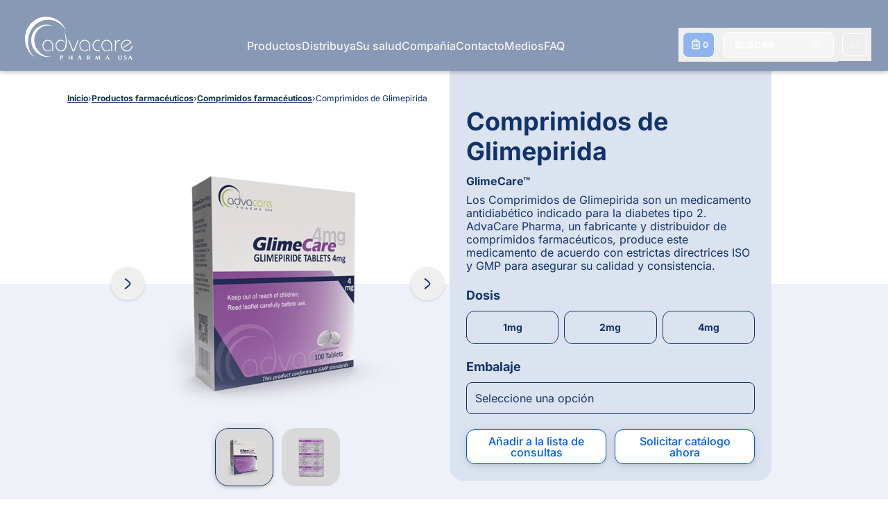

--- FILE ---
content_type: text/html; charset=UTF-8
request_url: https://www.advacarepharma.com/es/medicamentos/comprimidos-de-glimepirida
body_size: 58714
content:
<!DOCTYPE html><html lang="es"><head><meta charSet="utf-8"/><meta http-equiv="x-ua-compatible" content="ie=edge"/><meta name="viewport" content="width=device-width, initial-scale=1, shrink-to-fit=no"/><meta name="generator" content="Gatsby 5.13.3"/><meta name="theme-color" content="#10346A"/><meta name="description" content="Los comprimidos de glimepirida se utilizan en el tratamiento de la diabetes tipo 2. Puede usarse solo o en combinación con otros medicamentos antidiabéticos, como la insulina." data-gatsby-head="true"/><meta property="og:locale" content="es_ES" data-gatsby-head="true"/><meta property="og:locale:alternate" content="en_US" data-gatsby-head="true"/><meta property="og:locale:alternate" content="es_ES" data-gatsby-head="true"/><meta property="og:locale:alternate" content="fr_FR" data-gatsby-head="true"/><meta name="robots" content="index" data-gatsby-head="true"/><meta name="robots" content="follow" data-gatsby-head="true"/><meta property="og:type" content="article" data-gatsby-head="true"/><meta property="og:title" content="Glimepirida Comprimidos – Fabricante | AdvaCare Pharma" data-gatsby-head="true"/><meta property="og:description" content="Los comprimidos de glimepirida se utilizan en el tratamiento de la diabetes tipo 2. Puede usarse solo o en combinación con otros medicamentos antidiabéticos, como la insulina." data-gatsby-head="true"/><meta property="og:url" content="/es/medicamentos/comprimidos-de-glimepirida" data-gatsby-head="true"/><meta property="og:site_name" content="AdvaCare Pharma" data-gatsby-head="true"/><meta property="article:publisher" content="https://www.facebook.com/AdvaCarePharmaUSA/" data-gatsby-head="true"/><meta property="og:image" content="https://www.advacarepharma.com/static/15a2681c710311b549d77d2f2204f2e6/glimepirida-comprimidos-caja.png" data-gatsby-head="true"/><meta name="twitter:card" content="summary_large_image" data-gatsby-head="true"/><style data-href="/styles.976174c7c231d9af2d84.css" data-identity="gatsby-global-css">.CapabilityVector-module--capabilityGear--9421d{animation-duration:15.5s;animation-iteration-count:infinite;animation-name:CapabilityVector-module--ckw--7cf44;animation-play-state:paused;transform-origin:67px 49px}@keyframes CapabilityVector-module--ckw--7cf44{0%{transform:rotate(0deg)}to{transform:rotate(1turn)}}:root{--toastify-color-light:#fff;--toastify-color-dark:#121212;--toastify-color-info:#3498db;--toastify-color-success:#07bc0c;--toastify-color-warning:#f1c40f;--toastify-color-error:#e74c3c;--toastify-color-transparent:hsla(0,0%,100%,.7);--toastify-icon-color-info:var(--toastify-color-info);--toastify-icon-color-success:var(--toastify-color-success);--toastify-icon-color-warning:var(--toastify-color-warning);--toastify-icon-color-error:var(--toastify-color-error);--toastify-toast-width:320px;--toastify-toast-background:#fff;--toastify-toast-min-height:64px;--toastify-toast-max-height:800px;--toastify-font-family:sans-serif;--toastify-z-index:9999;--toastify-text-color-light:#757575;--toastify-text-color-dark:#fff;--toastify-text-color-info:#fff;--toastify-text-color-success:#fff;--toastify-text-color-warning:#fff;--toastify-text-color-error:#fff;--toastify-spinner-color:#616161;--toastify-spinner-color-empty-area:#e0e0e0;--toastify-color-progress-light:linear-gradient(90deg,#4cd964,#5ac8fa,#007aff,#34aadc,#5856d6,#ff2d55);--toastify-color-progress-dark:#bb86fc;--toastify-color-progress-info:var(--toastify-color-info);--toastify-color-progress-success:var(--toastify-color-success);--toastify-color-progress-warning:var(--toastify-color-warning);--toastify-color-progress-error:var(--toastify-color-error)}.Toastify__toast-container{box-sizing:border-box;color:#fff;padding:4px;position:fixed;-webkit-transform:translateZ(var(--toastify-z-index));width:var(--toastify-toast-width);z-index:var(--toastify-z-index)}.Toastify__toast-container--top-left{left:1em;top:1em}.Toastify__toast-container--top-center{left:50%;top:1em;transform:translateX(-50%)}.Toastify__toast-container--top-right{right:1em;top:1em}.Toastify__toast-container--bottom-left{bottom:1em;left:1em}.Toastify__toast-container--bottom-center{bottom:1em;left:50%;transform:translateX(-50%)}.Toastify__toast-container--bottom-right{bottom:1em;right:1em}@media only screen and (max-width:480px){.Toastify__toast-container{left:0;margin:0;padding:0;width:100vw}.Toastify__toast-container--top-center,.Toastify__toast-container--top-left,.Toastify__toast-container--top-right{top:0;transform:translateX(0)}.Toastify__toast-container--bottom-center,.Toastify__toast-container--bottom-left,.Toastify__toast-container--bottom-right{bottom:0;transform:translateX(0)}.Toastify__toast-container--rtl{left:auto;right:0}}.Toastify__toast{border-radius:4px;box-shadow:0 1px 10px 0 rgba(0,0,0,.1),0 2px 15px 0 rgba(0,0,0,.05);box-sizing:border-box;cursor:default;direction:ltr;display:flex;font-family:var(--toastify-font-family);justify-content:space-between;margin-bottom:1rem;max-height:var(--toastify-toast-max-height);min-height:var(--toastify-toast-min-height);overflow:hidden;padding:8px;position:relative;z-index:0}.Toastify__toast--rtl{direction:rtl}.Toastify__toast--close-on-click{cursor:pointer}.Toastify__toast-body{align-items:center;display:flex;flex:1 1 auto;margin:auto 0;padding:6px}.Toastify__toast-body>div:last-child{flex:1;word-break:break-word}.Toastify__toast-icon{display:flex;flex-shrink:0;margin-inline-end:10px;width:20px}.Toastify--animate{animation-duration:.7s;animation-fill-mode:both}.Toastify--animate-icon{animation-duration:.3s;animation-fill-mode:both}@media only screen and (max-width:480px){.Toastify__toast{border-radius:0;margin-bottom:0}}.Toastify__toast-theme--dark{background:var(--toastify-color-dark);color:var(--toastify-text-color-dark)}.Toastify__toast-theme--colored.Toastify__toast--default,.Toastify__toast-theme--light{background:var(--toastify-color-light);color:var(--toastify-text-color-light)}.Toastify__toast-theme--colored.Toastify__toast--info{background:var(--toastify-color-info);color:var(--toastify-text-color-info)}.Toastify__toast-theme--colored.Toastify__toast--success{background:var(--toastify-color-success);color:var(--toastify-text-color-success)}.Toastify__toast-theme--colored.Toastify__toast--warning{background:var(--toastify-color-warning);color:var(--toastify-text-color-warning)}.Toastify__toast-theme--colored.Toastify__toast--error{background:var(--toastify-color-error);color:var(--toastify-text-color-error)}.Toastify__progress-bar-theme--light{background:var(--toastify-color-progress-light)}.Toastify__progress-bar-theme--dark{background:var(--toastify-color-progress-dark)}.Toastify__progress-bar--info{background:var(--toastify-color-progress-info)}.Toastify__progress-bar--success{background:var(--toastify-color-progress-success)}.Toastify__progress-bar--warning{background:var(--toastify-color-progress-warning)}.Toastify__progress-bar--error{background:var(--toastify-color-progress-error)}.Toastify__progress-bar-theme--colored.Toastify__progress-bar--error,.Toastify__progress-bar-theme--colored.Toastify__progress-bar--info,.Toastify__progress-bar-theme--colored.Toastify__progress-bar--success,.Toastify__progress-bar-theme--colored.Toastify__progress-bar--warning{background:var(--toastify-color-transparent)}.Toastify__close-button{align-self:flex-start;background:transparent;border:none;color:#fff;cursor:pointer;opacity:.7;outline:none;padding:0;transition:.3s ease}.Toastify__close-button--light{color:#000;opacity:.3}.Toastify__close-button>svg{fill:currentColor;height:16px;width:14px}.Toastify__close-button:focus,.Toastify__close-button:hover{opacity:1}@keyframes Toastify__trackProgress{0%{transform:scaleX(1)}to{transform:scaleX(0)}}.Toastify__progress-bar{bottom:0;height:5px;left:0;opacity:.7;position:absolute;transform-origin:left;width:100%;z-index:var(--toastify-z-index)}.Toastify__progress-bar--animated{animation:Toastify__trackProgress linear 1 forwards}.Toastify__progress-bar--controlled{transition:transform .2s}.Toastify__progress-bar--rtl{left:auto;right:0;transform-origin:right}.Toastify__spinner{animation:Toastify__spin .65s linear infinite;border:2px solid;border-color:var(--toastify-spinner-color-empty-area);border-radius:100%;border-right-color:var(--toastify-spinner-color);box-sizing:border-box;height:20px;width:20px}@keyframes Toastify__bounceInRight{0%,60%,75%,90%,to{animation-timing-function:cubic-bezier(.215,.61,.355,1)}0%{opacity:0;transform:translate3d(3000px,0,0)}60%{opacity:1;transform:translate3d(-25px,0,0)}75%{transform:translate3d(10px,0,0)}90%{transform:translate3d(-5px,0,0)}to{transform:none}}@keyframes Toastify__bounceOutRight{20%{opacity:1;transform:translate3d(-20px,0,0)}to{opacity:0;transform:translate3d(2000px,0,0)}}@keyframes Toastify__bounceInLeft{0%,60%,75%,90%,to{animation-timing-function:cubic-bezier(.215,.61,.355,1)}0%{opacity:0;transform:translate3d(-3000px,0,0)}60%{opacity:1;transform:translate3d(25px,0,0)}75%{transform:translate3d(-10px,0,0)}90%{transform:translate3d(5px,0,0)}to{transform:none}}@keyframes Toastify__bounceOutLeft{20%{opacity:1;transform:translate3d(20px,0,0)}to{opacity:0;transform:translate3d(-2000px,0,0)}}@keyframes Toastify__bounceInUp{0%,60%,75%,90%,to{animation-timing-function:cubic-bezier(.215,.61,.355,1)}0%{opacity:0;transform:translate3d(0,3000px,0)}60%{opacity:1;transform:translate3d(0,-20px,0)}75%{transform:translate3d(0,10px,0)}90%{transform:translate3d(0,-5px,0)}to{transform:translateZ(0)}}@keyframes Toastify__bounceOutUp{20%{transform:translate3d(0,-10px,0)}40%,45%{opacity:1;transform:translate3d(0,20px,0)}to{opacity:0;transform:translate3d(0,-2000px,0)}}@keyframes Toastify__bounceInDown{0%,60%,75%,90%,to{animation-timing-function:cubic-bezier(.215,.61,.355,1)}0%{opacity:0;transform:translate3d(0,-3000px,0)}60%{opacity:1;transform:translate3d(0,25px,0)}75%{transform:translate3d(0,-10px,0)}90%{transform:translate3d(0,5px,0)}to{transform:none}}@keyframes Toastify__bounceOutDown{20%{transform:translate3d(0,10px,0)}40%,45%{opacity:1;transform:translate3d(0,-20px,0)}to{opacity:0;transform:translate3d(0,2000px,0)}}.Toastify__bounce-enter--bottom-left,.Toastify__bounce-enter--top-left{animation-name:Toastify__bounceInLeft}.Toastify__bounce-enter--bottom-right,.Toastify__bounce-enter--top-right{animation-name:Toastify__bounceInRight}.Toastify__bounce-enter--top-center{animation-name:Toastify__bounceInDown}.Toastify__bounce-enter--bottom-center{animation-name:Toastify__bounceInUp}.Toastify__bounce-exit--bottom-left,.Toastify__bounce-exit--top-left{animation-name:Toastify__bounceOutLeft}.Toastify__bounce-exit--bottom-right,.Toastify__bounce-exit--top-right{animation-name:Toastify__bounceOutRight}.Toastify__bounce-exit--top-center{animation-name:Toastify__bounceOutUp}.Toastify__bounce-exit--bottom-center{animation-name:Toastify__bounceOutDown}@keyframes Toastify__zoomIn{0%{opacity:0;transform:scale3d(.3,.3,.3)}50%{opacity:1}}@keyframes Toastify__zoomOut{0%{opacity:1}50%{opacity:0;transform:scale3d(.3,.3,.3)}to{opacity:0}}.Toastify__zoom-enter{animation-name:Toastify__zoomIn}.Toastify__zoom-exit{animation-name:Toastify__zoomOut}@keyframes Toastify__flipIn{0%{animation-timing-function:ease-in;opacity:0;transform:perspective(400px) rotateX(90deg)}40%{animation-timing-function:ease-in;transform:perspective(400px) rotateX(-20deg)}60%{opacity:1;transform:perspective(400px) rotateX(10deg)}80%{transform:perspective(400px) rotateX(-5deg)}to{transform:perspective(400px)}}@keyframes Toastify__flipOut{0%{transform:perspective(400px)}30%{opacity:1;transform:perspective(400px) rotateX(-20deg)}to{opacity:0;transform:perspective(400px) rotateX(90deg)}}.Toastify__flip-enter{animation-name:Toastify__flipIn}.Toastify__flip-exit{animation-name:Toastify__flipOut}@keyframes Toastify__slideInRight{0%{transform:translate3d(110%,0,0);visibility:visible}to{transform:translateZ(0)}}@keyframes Toastify__slideInLeft{0%{transform:translate3d(-110%,0,0);visibility:visible}to{transform:translateZ(0)}}@keyframes Toastify__slideInUp{0%{transform:translate3d(0,110%,0);visibility:visible}to{transform:translateZ(0)}}@keyframes Toastify__slideInDown{0%{transform:translate3d(0,-110%,0);visibility:visible}to{transform:translateZ(0)}}@keyframes Toastify__slideOutRight{0%{transform:translateZ(0)}to{transform:translate3d(110%,0,0);visibility:hidden}}@keyframes Toastify__slideOutLeft{0%{transform:translateZ(0)}to{transform:translate3d(-110%,0,0);visibility:hidden}}@keyframes Toastify__slideOutDown{0%{transform:translateZ(0)}to{transform:translate3d(0,500px,0);visibility:hidden}}@keyframes Toastify__slideOutUp{0%{transform:translateZ(0)}to{transform:translate3d(0,-500px,0);visibility:hidden}}.Toastify__slide-enter--bottom-left,.Toastify__slide-enter--top-left{animation-name:Toastify__slideInLeft}.Toastify__slide-enter--bottom-right,.Toastify__slide-enter--top-right{animation-name:Toastify__slideInRight}.Toastify__slide-enter--top-center{animation-name:Toastify__slideInDown}.Toastify__slide-enter--bottom-center{animation-name:Toastify__slideInUp}.Toastify__slide-exit--bottom-left,.Toastify__slide-exit--top-left{animation-name:Toastify__slideOutLeft}.Toastify__slide-exit--bottom-right,.Toastify__slide-exit--top-right{animation-name:Toastify__slideOutRight}.Toastify__slide-exit--top-center{animation-name:Toastify__slideOutUp}.Toastify__slide-exit--bottom-center{animation-name:Toastify__slideOutDown}@keyframes Toastify__spin{0%{transform:rotate(0deg)}to{transform:rotate(1turn)}}@font-face{font-display:swap;font-family:Inter Variable;font-style:normal;font-weight:100 900;src:url(https://cdn.jsdelivr.net/fontsource/fonts/inter:vf@latest/latin-wght-normal.woff2) format("woff2-variations");unicode-range:u+00??,u+0131,u+0152-0153,u+02bb-02bc,u+02c6,u+02da,u+02dc,u+0304,u+0308,u+0329,u+2000-206f,u+2074,u+20ac,u+2122,u+2191,u+2193,u+2212,u+2215,u+feff,u+fffd}@font-face{font-display:swap;font-family:Poppins;font-style:normal;font-weight:100;src:url(https://cdn.jsdelivr.net/fontsource/fonts/poppins@latest/latin-100-normal.woff2) format("woff2"),url(https://cdn.jsdelivr.net/fontsource/fonts/poppins@latest/latin-100-normal.woff) format("woff");unicode-range:u+00??,u+0131,u+0152-0153,u+02bb-02bc,u+02c6,u+02da,u+02dc,u+0304,u+0308,u+0329,u+2000-206f,u+2074,u+20ac,u+2122,u+2191,u+2193,u+2212,u+2215,u+feff,u+fffd}@font-face{font-display:swap;font-family:Poppins;font-style:normal;font-weight:200;src:url(https://cdn.jsdelivr.net/fontsource/fonts/poppins@latest/latin-200-normal.woff2) format("woff2"),url(https://cdn.jsdelivr.net/fontsource/fonts/poppins@latest/latin-200-normal.woff) format("woff");unicode-range:u+00??,u+0131,u+0152-0153,u+02bb-02bc,u+02c6,u+02da,u+02dc,u+0304,u+0308,u+0329,u+2000-206f,u+2074,u+20ac,u+2122,u+2191,u+2193,u+2212,u+2215,u+feff,u+fffd}@font-face{font-display:swap;font-family:Poppins;font-style:normal;font-weight:300;src:url(https://cdn.jsdelivr.net/fontsource/fonts/poppins@latest/latin-300-normal.woff2) format("woff2"),url(https://cdn.jsdelivr.net/fontsource/fonts/poppins@latest/latin-300-normal.woff) format("woff");unicode-range:u+00??,u+0131,u+0152-0153,u+02bb-02bc,u+02c6,u+02da,u+02dc,u+0304,u+0308,u+0329,u+2000-206f,u+2074,u+20ac,u+2122,u+2191,u+2193,u+2212,u+2215,u+feff,u+fffd}@font-face{font-display:swap;font-family:Poppins;font-style:normal;font-weight:400;src:url(https://cdn.jsdelivr.net/fontsource/fonts/poppins@latest/latin-400-normal.woff2) format("woff2"),url(https://cdn.jsdelivr.net/fontsource/fonts/poppins@latest/latin-400-normal.woff) format("woff");unicode-range:u+00??,u+0131,u+0152-0153,u+02bb-02bc,u+02c6,u+02da,u+02dc,u+0304,u+0308,u+0329,u+2000-206f,u+2074,u+20ac,u+2122,u+2191,u+2193,u+2212,u+2215,u+feff,u+fffd}@font-face{font-display:swap;font-family:Poppins;font-style:normal;font-weight:500;src:url(https://cdn.jsdelivr.net/fontsource/fonts/poppins@latest/latin-500-normal.woff2) format("woff2"),url(https://cdn.jsdelivr.net/fontsource/fonts/poppins@latest/latin-500-normal.woff) format("woff");unicode-range:u+00??,u+0131,u+0152-0153,u+02bb-02bc,u+02c6,u+02da,u+02dc,u+0304,u+0308,u+0329,u+2000-206f,u+2074,u+20ac,u+2122,u+2191,u+2193,u+2212,u+2215,u+feff,u+fffd}@font-face{font-display:swap;font-family:Poppins;font-style:normal;font-weight:600;src:url(https://cdn.jsdelivr.net/fontsource/fonts/poppins@latest/latin-600-normal.woff2) format("woff2"),url(https://cdn.jsdelivr.net/fontsource/fonts/poppins@latest/latin-600-normal.woff) format("woff");unicode-range:u+00??,u+0131,u+0152-0153,u+02bb-02bc,u+02c6,u+02da,u+02dc,u+0304,u+0308,u+0329,u+2000-206f,u+2074,u+20ac,u+2122,u+2191,u+2193,u+2212,u+2215,u+feff,u+fffd}@font-face{font-display:swap;font-family:Poppins;font-style:normal;font-weight:700;src:url(https://cdn.jsdelivr.net/fontsource/fonts/poppins@latest/latin-700-normal.woff2) format("woff2"),url(https://cdn.jsdelivr.net/fontsource/fonts/poppins@latest/latin-700-normal.woff) format("woff");unicode-range:u+00??,u+0131,u+0152-0153,u+02bb-02bc,u+02c6,u+02da,u+02dc,u+0304,u+0308,u+0329,u+2000-206f,u+2074,u+20ac,u+2122,u+2191,u+2193,u+2212,u+2215,u+feff,u+fffd}@font-face{font-display:swap;font-family:Poppins;font-style:normal;font-weight:800;src:url(https://cdn.jsdelivr.net/fontsource/fonts/poppins@latest/latin-800-normal.woff2) format("woff2"),url(https://cdn.jsdelivr.net/fontsource/fonts/poppins@latest/latin-800-normal.woff) format("woff");unicode-range:u+00??,u+0131,u+0152-0153,u+02bb-02bc,u+02c6,u+02da,u+02dc,u+0304,u+0308,u+0329,u+2000-206f,u+2074,u+20ac,u+2122,u+2191,u+2193,u+2212,u+2215,u+feff,u+fffd}@font-face{font-display:swap;font-family:Poppins;font-style:normal;font-weight:900;src:url(https://cdn.jsdelivr.net/fontsource/fonts/poppins@latest/latin-900-normal.woff2) format("woff2"),url(https://cdn.jsdelivr.net/fontsource/fonts/poppins@latest/latin-900-normal.woff) format("woff");unicode-range:u+00??,u+0131,u+0152-0153,u+02bb-02bc,u+02c6,u+02da,u+02dc,u+0304,u+0308,u+0329,u+2000-206f,u+2074,u+20ac,u+2122,u+2191,u+2193,u+2212,u+2215,u+feff,u+fffd}@font-face{font-display:swap;font-family:IBM Plex Sans;font-style:normal;font-weight:100;src:url(https://cdn.jsdelivr.net/fontsource/fonts/ibm-plex-sans@latest/latin-100-normal.woff2) format("woff2"),url(https://cdn.jsdelivr.net/fontsource/fonts/ibm-plex-sans@latest/latin-100-normal.woff) format("woff");unicode-range:u+00??,u+0131,u+0152-0153,u+02bb-02bc,u+02c6,u+02da,u+02dc,u+0304,u+0308,u+0329,u+2000-206f,u+2074,u+20ac,u+2122,u+2191,u+2193,u+2212,u+2215,u+feff,u+fffd}@font-face{font-display:swap;font-family:IBM Plex Sans;font-style:normal;font-weight:200;src:url(https://cdn.jsdelivr.net/fontsource/fonts/ibm-plex-sans@latest/latin-200-normal.woff2) format("woff2"),url(https://cdn.jsdelivr.net/fontsource/fonts/ibm-plex-sans@latest/latin-200-normal.woff) format("woff");unicode-range:u+00??,u+0131,u+0152-0153,u+02bb-02bc,u+02c6,u+02da,u+02dc,u+0304,u+0308,u+0329,u+2000-206f,u+2074,u+20ac,u+2122,u+2191,u+2193,u+2212,u+2215,u+feff,u+fffd}@font-face{font-display:swap;font-family:IBM Plex Sans;font-style:normal;font-weight:300;src:url(https://cdn.jsdelivr.net/fontsource/fonts/ibm-plex-sans@latest/latin-300-normal.woff2) format("woff2"),url(https://cdn.jsdelivr.net/fontsource/fonts/ibm-plex-sans@latest/latin-300-normal.woff) format("woff");unicode-range:u+00??,u+0131,u+0152-0153,u+02bb-02bc,u+02c6,u+02da,u+02dc,u+0304,u+0308,u+0329,u+2000-206f,u+2074,u+20ac,u+2122,u+2191,u+2193,u+2212,u+2215,u+feff,u+fffd}@font-face{font-display:swap;font-family:IBM Plex Sans;font-style:normal;font-weight:400;src:url(https://cdn.jsdelivr.net/fontsource/fonts/ibm-plex-sans@latest/latin-400-normal.woff2) format("woff2"),url(https://cdn.jsdelivr.net/fontsource/fonts/ibm-plex-sans@latest/latin-400-normal.woff) format("woff");unicode-range:u+00??,u+0131,u+0152-0153,u+02bb-02bc,u+02c6,u+02da,u+02dc,u+0304,u+0308,u+0329,u+2000-206f,u+2074,u+20ac,u+2122,u+2191,u+2193,u+2212,u+2215,u+feff,u+fffd}@font-face{font-display:swap;font-family:IBM Plex Sans;font-style:normal;font-weight:500;src:url(https://cdn.jsdelivr.net/fontsource/fonts/ibm-plex-sans@latest/latin-500-normal.woff2) format("woff2"),url(https://cdn.jsdelivr.net/fontsource/fonts/ibm-plex-sans@latest/latin-500-normal.woff) format("woff");unicode-range:u+00??,u+0131,u+0152-0153,u+02bb-02bc,u+02c6,u+02da,u+02dc,u+0304,u+0308,u+0329,u+2000-206f,u+2074,u+20ac,u+2122,u+2191,u+2193,u+2212,u+2215,u+feff,u+fffd}@font-face{font-display:swap;font-family:IBM Plex Sans;font-style:normal;font-weight:600;src:url(https://cdn.jsdelivr.net/fontsource/fonts/ibm-plex-sans@latest/latin-600-normal.woff2) format("woff2"),url(https://cdn.jsdelivr.net/fontsource/fonts/ibm-plex-sans@latest/latin-600-normal.woff) format("woff");unicode-range:u+00??,u+0131,u+0152-0153,u+02bb-02bc,u+02c6,u+02da,u+02dc,u+0304,u+0308,u+0329,u+2000-206f,u+2074,u+20ac,u+2122,u+2191,u+2193,u+2212,u+2215,u+feff,u+fffd}@font-face{font-display:swap;font-family:IBM Plex Sans;font-style:normal;font-weight:700;src:url(https://cdn.jsdelivr.net/fontsource/fonts/ibm-plex-sans@latest/latin-700-normal.woff2) format("woff2"),url(https://cdn.jsdelivr.net/fontsource/fonts/ibm-plex-sans@latest/latin-700-normal.woff) format("woff");unicode-range:u+00??,u+0131,u+0152-0153,u+02bb-02bc,u+02c6,u+02da,u+02dc,u+0304,u+0308,u+0329,u+2000-206f,u+2074,u+20ac,u+2122,u+2191,u+2193,u+2212,u+2215,u+feff,u+fffd}@font-face{font-display:swap;font-family:Montserrat;font-style:normal;font-weight:100;src:url(https://cdn.jsdelivr.net/fontsource/fonts/montserrat@latest/latin-100-normal.woff2) format("woff2"),url(https://cdn.jsdelivr.net/fontsource/fonts/montserrat@latest/latin-100-normal.woff) format("woff");unicode-range:u+00??,u+0131,u+0152-0153,u+02bb-02bc,u+02c6,u+02da,u+02dc,u+0304,u+0308,u+0329,u+2000-206f,u+2074,u+20ac,u+2122,u+2191,u+2193,u+2212,u+2215,u+feff,u+fffd}@font-face{font-display:swap;font-family:Montserrat;font-style:normal;font-weight:200;src:url(https://cdn.jsdelivr.net/fontsource/fonts/montserrat@latest/latin-200-normal.woff2) format("woff2"),url(https://cdn.jsdelivr.net/fontsource/fonts/montserrat@latest/latin-200-normal.woff) format("woff");unicode-range:u+00??,u+0131,u+0152-0153,u+02bb-02bc,u+02c6,u+02da,u+02dc,u+0304,u+0308,u+0329,u+2000-206f,u+2074,u+20ac,u+2122,u+2191,u+2193,u+2212,u+2215,u+feff,u+fffd}@font-face{font-display:swap;font-family:Montserrat;font-style:normal;font-weight:300;src:url(https://cdn.jsdelivr.net/fontsource/fonts/montserrat@latest/latin-300-normal.woff2) format("woff2"),url(https://cdn.jsdelivr.net/fontsource/fonts/montserrat@latest/latin-300-normal.woff) format("woff");unicode-range:u+00??,u+0131,u+0152-0153,u+02bb-02bc,u+02c6,u+02da,u+02dc,u+0304,u+0308,u+0329,u+2000-206f,u+2074,u+20ac,u+2122,u+2191,u+2193,u+2212,u+2215,u+feff,u+fffd}@font-face{font-display:swap;font-family:Montserrat;font-style:normal;font-weight:400;src:url(https://cdn.jsdelivr.net/fontsource/fonts/montserrat@latest/latin-400-normal.woff2) format("woff2"),url(https://cdn.jsdelivr.net/fontsource/fonts/montserrat@latest/latin-400-normal.woff) format("woff");unicode-range:u+00??,u+0131,u+0152-0153,u+02bb-02bc,u+02c6,u+02da,u+02dc,u+0304,u+0308,u+0329,u+2000-206f,u+2074,u+20ac,u+2122,u+2191,u+2193,u+2212,u+2215,u+feff,u+fffd}@font-face{font-display:swap;font-family:Montserrat;font-style:normal;font-weight:500;src:url(https://cdn.jsdelivr.net/fontsource/fonts/montserrat@latest/latin-500-normal.woff2) format("woff2"),url(https://cdn.jsdelivr.net/fontsource/fonts/montserrat@latest/latin-500-normal.woff) format("woff");unicode-range:u+00??,u+0131,u+0152-0153,u+02bb-02bc,u+02c6,u+02da,u+02dc,u+0304,u+0308,u+0329,u+2000-206f,u+2074,u+20ac,u+2122,u+2191,u+2193,u+2212,u+2215,u+feff,u+fffd}@font-face{font-display:swap;font-family:Montserrat;font-style:normal;font-weight:600;src:url(https://cdn.jsdelivr.net/fontsource/fonts/montserrat@latest/latin-600-normal.woff2) format("woff2"),url(https://cdn.jsdelivr.net/fontsource/fonts/montserrat@latest/latin-600-normal.woff) format("woff");unicode-range:u+00??,u+0131,u+0152-0153,u+02bb-02bc,u+02c6,u+02da,u+02dc,u+0304,u+0308,u+0329,u+2000-206f,u+2074,u+20ac,u+2122,u+2191,u+2193,u+2212,u+2215,u+feff,u+fffd}@font-face{font-display:swap;font-family:Montserrat;font-style:normal;font-weight:700;src:url(https://cdn.jsdelivr.net/fontsource/fonts/montserrat@latest/latin-700-normal.woff2) format("woff2"),url(https://cdn.jsdelivr.net/fontsource/fonts/montserrat@latest/latin-700-normal.woff) format("woff");unicode-range:u+00??,u+0131,u+0152-0153,u+02bb-02bc,u+02c6,u+02da,u+02dc,u+0304,u+0308,u+0329,u+2000-206f,u+2074,u+20ac,u+2122,u+2191,u+2193,u+2212,u+2215,u+feff,u+fffd}@font-face{font-display:swap;font-family:Montserrat;font-style:normal;font-weight:800;src:url(https://cdn.jsdelivr.net/fontsource/fonts/montserrat@latest/latin-800-normal.woff2) format("woff2"),url(https://cdn.jsdelivr.net/fontsource/fonts/montserrat@latest/latin-800-normal.woff) format("woff");unicode-range:u+00??,u+0131,u+0152-0153,u+02bb-02bc,u+02c6,u+02da,u+02dc,u+0304,u+0308,u+0329,u+2000-206f,u+2074,u+20ac,u+2122,u+2191,u+2193,u+2212,u+2215,u+feff,u+fffd}@font-face{font-display:swap;font-family:Montserrat;font-style:normal;font-weight:900;src:url(https://cdn.jsdelivr.net/fontsource/fonts/montserrat@latest/latin-900-normal.woff2) format("woff2"),url(https://cdn.jsdelivr.net/fontsource/fonts/montserrat@latest/latin-900-normal.woff) format("woff");unicode-range:u+00??,u+0131,u+0152-0153,u+02bb-02bc,u+02c6,u+02da,u+02dc,u+0304,u+0308,u+0329,u+2000-206f,u+2074,u+20ac,u+2122,u+2191,u+2193,u+2212,u+2215,u+feff,u+fffd}@font-face{font-family:ac-icons;font-style:normal;font-weight:400;src:url(/static/ac-icons-ecb48bd4555ebcff0265b4e40848f0a4.eot);src:url(/static/ac-icons-ecb48bd4555ebcff0265b4e40848f0a4.eot#iefix) format("embedded-opentype"),url([data-uri]) format("woff2"),url(/static/ac-icons-0f285b5eb07d7cb94c7d91395a6a7c59.ttf) format("truetype"),url(/static/ac-icons-f8ddeb1f24c034c325ef76a99e873b3e.svg#ac-icons) format("svg")}[class*=" icon-"]:before,[class^=icon-]:before{speak:never;-webkit-font-smoothing:antialiased;-moz-osx-font-smoothing:grayscale;display:inline-block;font-family:ac-icons;font-style:normal;font-variant:normal;font-weight:400;line-height:1em;margin-left:.2em;margin-right:.2em;text-align:center;text-decoration:inherit;text-transform:none;width:1em}.icon-spin:before{content:"\e800"}.icon-pause:before{content:"\e801"}.icon-replay:before{content:"\e802"}.icon-play:before{content:"\e803"}.icon-media-button-bg:before{content:"\e804"}.icon-contact:before{content:"\e805"}.icon-right:before{content:"\e806"}.icon-chat:before{content:"\e807"}.icon-clipboard:before{content:"\e808"}.icon-search:before{content:"\e809"}.icon-quote-left:before{content:"\e80a"}.icon-up:before{content:"\e80b"}.icon-cancel:before{content:"\e80c"}.icon-share:before{content:"\e80d"}.icon-skype-outline:before{content:"\e80e"}.icon-telegram:before{content:"\e80f"}.icon-facebook-messenger:before{content:"\e810"}.icon-mail:before{content:"\e811"}.icon-angle-right:before{content:"\e812"}.icon-blockquote-open:before{content:"\e813"}.icon-blockquote-close:before{content:"\e814"}.icon-triangle-rounded:before{content:"\e815"}.icon-spin6:before{content:"\e839"}.icon-docs:before{content:"\f0c5"}.icon-linkedin:before{content:"\f0e1"}.icon-angle-double-left:before{content:"\f100"}.icon-angle-left:before{content:"\f104"}.icon-icon-right:before{content:"\f105"}.icon-instagram:before{content:"\f16d"}.icon-whatsapp:before{content:"\f232"}.icon-twitter:before{content:"\f309"}.icon-facebook:before{content:"\f30c"}.icon-facebook-circled:before{content:"\f30d"}*,:after,:before{--tw-border-spacing-x:0;--tw-border-spacing-y:0;--tw-pan-x: ;--tw-pan-y: ;--tw-pinch-zoom: ;--tw-scroll-snap-strictness:proximity;--tw-gradient-from-position: ;--tw-gradient-via-position: ;--tw-gradient-to-position: ;--tw-ordinal: ;--tw-slashed-zero: ;--tw-numeric-figure: ;--tw-numeric-spacing: ;--tw-numeric-fraction: ;--tw-ring-inset: ;--tw-ring-offset-width:0px;--tw-ring-offset-color:#fff;--tw-ring-color:rgba(59,130,246,.5);--tw-ring-offset-shadow:0 0 #0000;--tw-ring-shadow:0 0 #0000;--tw-shadow:0 0 #0000;--tw-shadow-colored:0 0 #0000;--tw-blur: ;--tw-brightness: ;--tw-contrast: ;--tw-grayscale: ;--tw-hue-rotate: ;--tw-invert: ;--tw-saturate: ;--tw-sepia: ;--tw-drop-shadow: ;--tw-backdrop-blur: ;--tw-backdrop-brightness: ;--tw-backdrop-contrast: ;--tw-backdrop-grayscale: ;--tw-backdrop-hue-rotate: ;--tw-backdrop-invert: ;--tw-backdrop-opacity: ;--tw-backdrop-saturate: ;--tw-backdrop-sepia: ;--tw-contain-size: ;--tw-contain-layout: ;--tw-contain-paint: ;--tw-contain-style: ;--tw-perspective:none;--tw-translate-x:0;--tw-translate-y:0;--tw-translate-z:0;--tw-rotate-x:0;--tw-rotate-y:0;--tw-rotate-z:0;--tw-skew-x:0;--tw-skew-y:0;--tw-scale-x:1;--tw-scale-y:1;--tw-scale-z:1}::backdrop{--tw-border-spacing-x:0;--tw-border-spacing-y:0;--tw-pan-x: ;--tw-pan-y: ;--tw-pinch-zoom: ;--tw-scroll-snap-strictness:proximity;--tw-gradient-from-position: ;--tw-gradient-via-position: ;--tw-gradient-to-position: ;--tw-ordinal: ;--tw-slashed-zero: ;--tw-numeric-figure: ;--tw-numeric-spacing: ;--tw-numeric-fraction: ;--tw-ring-inset: ;--tw-ring-offset-width:0px;--tw-ring-offset-color:#fff;--tw-ring-color:rgba(59,130,246,.5);--tw-ring-offset-shadow:0 0 #0000;--tw-ring-shadow:0 0 #0000;--tw-shadow:0 0 #0000;--tw-shadow-colored:0 0 #0000;--tw-blur: ;--tw-brightness: ;--tw-contrast: ;--tw-grayscale: ;--tw-hue-rotate: ;--tw-invert: ;--tw-saturate: ;--tw-sepia: ;--tw-drop-shadow: ;--tw-backdrop-blur: ;--tw-backdrop-brightness: ;--tw-backdrop-contrast: ;--tw-backdrop-grayscale: ;--tw-backdrop-hue-rotate: ;--tw-backdrop-invert: ;--tw-backdrop-opacity: ;--tw-backdrop-saturate: ;--tw-backdrop-sepia: ;--tw-contain-size: ;--tw-contain-layout: ;--tw-contain-paint: ;--tw-contain-style: ;--tw-perspective:none;--tw-translate-x:0;--tw-translate-y:0;--tw-translate-z:0;--tw-rotate-x:0;--tw-rotate-y:0;--tw-rotate-z:0;--tw-skew-x:0;--tw-skew-y:0;--tw-scale-x:1;--tw-scale-y:1;--tw-scale-z:1}/*
! tailwindcss v3.4.15 | MIT License | https://tailwindcss.com
*/*,:after,:before{border:0 solid;box-sizing:border-box}:after,:before{--tw-content:""}:host,html{-webkit-text-size-adjust:100%;font-feature-settings:normal;-webkit-tap-highlight-color:transparent;font-family:ui-sans-serif,system-ui,sans-serif,Apple Color Emoji,Segoe UI Emoji,Segoe UI Symbol,Noto Color Emoji;font-variation-settings:normal;line-height:1.5;-moz-tab-size:4;-o-tab-size:4;tab-size:4}body{line-height:inherit;margin:0}hr{border-top-width:1px;color:inherit;height:0}abbr:where([title]){-webkit-text-decoration:underline dotted;text-decoration:underline dotted}h1,h2,h3,h4,h5,h6{font-size:inherit;font-weight:inherit}a{color:inherit;text-decoration:inherit}b,strong{font-weight:bolder}code,kbd,pre,samp{font-feature-settings:normal;font-family:ui-monospace,SFMono-Regular,Menlo,Monaco,Consolas,Liberation Mono,Courier New,monospace;font-size:1em;font-variation-settings:normal}small{font-size:80%}sub,sup{font-size:75%;line-height:0;position:relative;vertical-align:baseline}sub{bottom:-.25em}sup{top:-.5em}table{border-collapse:collapse;border-color:inherit;text-indent:0}button,input,optgroup,select,textarea{font-feature-settings:inherit;color:inherit;font-family:inherit;font-size:100%;font-variation-settings:inherit;font-weight:inherit;letter-spacing:inherit;line-height:inherit;margin:0;padding:0}button,select{text-transform:none}button,input:where([type=button]),input:where([type=reset]),input:where([type=submit]){-webkit-appearance:button;background-color:transparent;background-image:none}:-moz-focusring{outline:auto}:-moz-ui-invalid{box-shadow:none}progress{vertical-align:baseline}::-webkit-inner-spin-button,::-webkit-outer-spin-button{height:auto}[type=search]{-webkit-appearance:textfield;outline-offset:-2px}::-webkit-search-decoration{-webkit-appearance:none}::-webkit-file-upload-button{-webkit-appearance:button;font:inherit}summary{display:list-item}blockquote,dd,dl,figure,h1,h2,h3,h4,h5,h6,hr,p,pre{margin:0}fieldset{margin:0}fieldset,legend{padding:0}menu,ol,ul{list-style:none;margin:0;padding:0}dialog{padding:0}textarea{resize:vertical}input::-moz-placeholder,textarea::-moz-placeholder{color:#9ca3af}input::placeholder,textarea::placeholder{color:#9ca3af}[role=button],button{cursor:pointer}:disabled{cursor:default}audio,canvas,embed,iframe,img,object,svg,video{display:block;vertical-align:middle}img,video{height:auto;max-width:100%}[hidden]:where(:not([hidden=until-found])){display:none}[multiple],[type=date],[type=datetime-local],[type=email],[type=month],[type=number],[type=password],[type=search],[type=tel],[type=text],[type=time],[type=url],[type=week],input:where(:not([type])),select,textarea{--tw-shadow:0 0 #0000;-webkit-appearance:none;-moz-appearance:none;appearance:none;background-color:#fff;border-color:#6b7280;border-radius:0;border-width:1px;font-size:1rem;line-height:1.5rem;padding:.5rem .75rem}[multiple]:focus,[type=date]:focus,[type=datetime-local]:focus,[type=email]:focus,[type=month]:focus,[type=number]:focus,[type=password]:focus,[type=search]:focus,[type=tel]:focus,[type=text]:focus,[type=time]:focus,[type=url]:focus,[type=week]:focus,input:where(:not([type])):focus,select:focus,textarea:focus{--tw-ring-inset:var(--tw-empty,/*!*/ /*!*/);--tw-ring-offset-width:0px;--tw-ring-offset-color:#fff;--tw-ring-color:#2563eb;--tw-ring-offset-shadow:var(--tw-ring-inset) 0 0 0 var(--tw-ring-offset-width) var(--tw-ring-offset-color);--tw-ring-shadow:var(--tw-ring-inset) 0 0 0 calc(1px + var(--tw-ring-offset-width)) var(--tw-ring-color);border-color:#2563eb;box-shadow:var(--tw-ring-offset-shadow),var(--tw-ring-shadow),var(--tw-shadow);outline:2px solid transparent;outline-offset:2px}input::-moz-placeholder,textarea::-moz-placeholder{color:#6b7280;opacity:1}input::placeholder,textarea::placeholder{color:#6b7280;opacity:1}::-webkit-datetime-edit-fields-wrapper{padding:0}::-webkit-date-and-time-value{min-height:1.5em;text-align:inherit}::-webkit-datetime-edit{display:inline-flex}::-webkit-datetime-edit,::-webkit-datetime-edit-day-field,::-webkit-datetime-edit-hour-field,::-webkit-datetime-edit-meridiem-field,::-webkit-datetime-edit-millisecond-field,::-webkit-datetime-edit-minute-field,::-webkit-datetime-edit-month-field,::-webkit-datetime-edit-second-field,::-webkit-datetime-edit-year-field{padding-bottom:0;padding-top:0}select{background-image:url("data:image/svg+xml;charset=utf-8,%3Csvg xmlns='http://www.w3.org/2000/svg' fill='none' viewBox='0 0 20 20'%3E%3Cpath stroke='%236b7280' stroke-linecap='round' stroke-linejoin='round' stroke-width='1.5' d='m6 8 4 4 4-4'/%3E%3C/svg%3E");background-position:right .5rem center;background-repeat:no-repeat;background-size:1.5em 1.5em;padding-right:2.5rem;-webkit-print-color-adjust:exact;print-color-adjust:exact}[multiple],[size]:where(select:not([size="1"])){background-image:none;background-position:0 0;background-repeat:unset;background-size:initial;padding-right:.75rem;-webkit-print-color-adjust:unset;print-color-adjust:unset}[type=checkbox],[type=radio]{--tw-shadow:0 0 #0000;-webkit-appearance:none;-moz-appearance:none;appearance:none;background-color:#fff;background-origin:border-box;border-color:#6b7280;border-width:1px;color:#2563eb;display:inline-block;flex-shrink:0;height:1rem;padding:0;-webkit-print-color-adjust:exact;print-color-adjust:exact;-webkit-user-select:none;-moz-user-select:none;user-select:none;vertical-align:middle;width:1rem}[type=checkbox]{border-radius:0}[type=radio]{border-radius:100%}[type=checkbox]:focus,[type=radio]:focus{--tw-ring-inset:var(--tw-empty,/*!*/ /*!*/);--tw-ring-offset-width:2px;--tw-ring-offset-color:#fff;--tw-ring-color:#2563eb;--tw-ring-offset-shadow:var(--tw-ring-inset) 0 0 0 var(--tw-ring-offset-width) var(--tw-ring-offset-color);--tw-ring-shadow:var(--tw-ring-inset) 0 0 0 calc(2px + var(--tw-ring-offset-width)) var(--tw-ring-color);box-shadow:var(--tw-ring-offset-shadow),var(--tw-ring-shadow),var(--tw-shadow);outline:2px solid transparent;outline-offset:2px}[type=checkbox]:checked,[type=radio]:checked{background-color:currentColor;background-position:50%;background-repeat:no-repeat;background-size:100% 100%;border-color:transparent}[type=checkbox]:checked{background-image:url("data:image/svg+xml;charset=utf-8,%3Csvg xmlns='http://www.w3.org/2000/svg' fill='%23fff' viewBox='0 0 16 16'%3E%3Cpath d='M12.207 4.793a1 1 0 0 1 0 1.414l-5 5a1 1 0 0 1-1.414 0l-2-2a1 1 0 0 1 1.414-1.414L6.5 9.086l4.293-4.293a1 1 0 0 1 1.414 0z'/%3E%3C/svg%3E")}@media (forced-colors:active){[type=checkbox]:checked{-webkit-appearance:auto;-moz-appearance:auto;appearance:auto}}[type=radio]:checked{background-image:url("data:image/svg+xml;charset=utf-8,%3Csvg xmlns='http://www.w3.org/2000/svg' fill='%23fff' viewBox='0 0 16 16'%3E%3Ccircle cx='8' cy='8' r='3'/%3E%3C/svg%3E")}@media (forced-colors:active){[type=radio]:checked{-webkit-appearance:auto;-moz-appearance:auto;appearance:auto}}[type=checkbox]:checked:focus,[type=checkbox]:checked:hover,[type=radio]:checked:focus,[type=radio]:checked:hover{background-color:currentColor;border-color:transparent}[type=checkbox]:indeterminate{background-color:currentColor;background-image:url("data:image/svg+xml;charset=utf-8,%3Csvg xmlns='http://www.w3.org/2000/svg' fill='none' viewBox='0 0 16 16'%3E%3Cpath stroke='%23fff' stroke-linecap='round' stroke-linejoin='round' stroke-width='2' d='M4 8h8'/%3E%3C/svg%3E");background-position:50%;background-repeat:no-repeat;background-size:100% 100%;border-color:transparent}@media (forced-colors:active){[type=checkbox]:indeterminate{-webkit-appearance:auto;-moz-appearance:auto;appearance:auto}}[type=checkbox]:indeterminate:focus,[type=checkbox]:indeterminate:hover{background-color:currentColor;border-color:transparent}[type=file]{background:unset;border-color:inherit;border-radius:0;border-width:0;font-size:unset;line-height:inherit;padding:0}[type=file]:focus{outline:1px solid ButtonText;outline:1px auto -webkit-focus-ring-color}@supports (-moz-appearance:none){*{scrollbar-color:auto;scrollbar-width:auto}}:root{--brand-1:45 87 163;--brand-2:0 94 234;--brand-3:16 52 106;--brand-4:220 227 240;--brand-5:102 139 205;--brand-6:161 181 216;--brand-7:238 241 248;--brand-8:42 44 79;--brand-9:16 52 106;--brand-10:16 52 106;--brand-11:31 54 105;--brand-12:91 144 203;--neutral-1:245 245 245;--neutral-2:217 217 217;--neutral-3:125 125 125;--accent-1:177 200 80;--accent-2:103 0 234;--accent-3:16 52 106;--white:255 255 255;--black:0 0 0;--success:40 167 69;--warning:239 141 20;--error:243 2 2;--shadow:24 39 75;--font-family:Inter Variable}.container{width:100%}@media (min-width:480px){.container{max-width:480px}}@media (min-width:640px){.container{max-width:640px}}@media (min-width:768px){.container{max-width:768px}}@media (min-width:1024px){.container{max-width:1024px}}@media (min-width:1280px){.container{max-width:1280px}}@media (min-width:1536px){.container{max-width:1536px}}.display-custom{--display-custom:block;display:var(--display-custom)}html{--tw-text-opacity:1;-webkit-font-smoothing:auto;-moz-osx-font-smoothing:auto;color:rgb(var(--brand-3)/var(--tw-text-opacity,1));font-family:var(--font-family),ui-sans-serif,system-ui,-apple-system,BlinkMacSystemFont,Segoe UI,Roboto,Helvetica Neue,Arial,Noto Sans,sans-serif,Apple Color Emoji,Segoe UI Emoji,Segoe UI Symbol,Noto Color Emoji;line-height:1.2;position:relative;text-align:left}@media only screen and (max-width:359px){html{font-size:90%}}*,a,button,div,input,select,textarea{-webkit-tap-highlight-color:transparent}.mySwiper .swiper-slide:not(.swiper-slide-active){opacity:0!important}.mySwiper{margin-left:0!important}.mySwiper .swiper-slide{height:auto!important}.swiper-pagination-bullets.swiper-pagination-horizontal{bottom:10px!important}#gatsby-focus-wrapper{display:flex;flex-direction:column;min-height:100vh}.scrollbar-hide::-webkit-scrollbar{display:none}.scrollbar-hide{-ms-overflow-style:none;scrollbar-width:none}.lf-player-container{height:100%;width:100%}.sr-only{clip:rect(0,0,0,0);border-width:0;height:1px;margin:-1px;overflow:hidden;padding:0;position:absolute;white-space:nowrap;width:1px}.visible{visibility:visible}.invisible{visibility:hidden}.static{position:static}.fixed{position:fixed}.\!absolute{position:absolute!important}.absolute{position:absolute}.relative{position:relative}.sticky{position:sticky}.inset-0{inset:0}.inset-x-0{left:0;right:0}.inset-x-5{left:1.25rem;right:1.25rem}.inset-y-0{bottom:0;top:0}.inset-y-5{bottom:1.25rem;top:1.25rem}.-bottom-1{bottom:-.25rem}.-bottom-4{bottom:-1rem}.-bottom-5{bottom:-1.25rem}.-bottom-8{bottom:-2rem}.-bottom-9{bottom:-2.25rem}.-left-16{left:-4rem}.-left-3{left:-.75rem}.-left-4\.5{left:-1.125rem}.-left-8{left:-2rem}.-right-4\.5{right:-1.125rem}.-right-8{right:-2rem}.-top-1{top:-.25rem}.-top-12{top:-3rem}.-top-13{top:-3.25rem}.-top-16{top:-4rem}.-top-20{top:-5rem}.-top-4\.5{top:-1.125rem}.-top-6{top:-1.5rem}.-top-9{top:-2.25rem}.-top-\[7\.5rem\]{top:-7.5rem}.bottom-0{bottom:0}.bottom-1\/2{bottom:50%}.bottom-10{bottom:2.5rem}.bottom-26{bottom:6.5rem}.bottom-3{bottom:.75rem}.bottom-34{bottom:8.5rem}.bottom-40{bottom:10rem}.bottom-5{bottom:1.25rem}.bottom-52{bottom:13rem}.bottom-\[--mobile-bottom\]{bottom:var(--mobile-bottom)}.left-0{left:0}.left-1\/2{left:50%}.left-11{left:2.75rem}.left-15{left:3.75rem}.left-2{left:.5rem}.left-3{left:.75rem}.left-3\.5{left:.875rem}.left-4\.5{left:1.125rem}.left-\[--mobile-left\]{left:var(--mobile-left)}.left-\[0\.77rem\]{left:.77rem}.left-\[calc\(60\%_\+_100px\)\]{left:calc(60% + 100px)}.right-0{right:0}.right-1\/2{right:50%}.right-12{right:3rem}.right-2{right:.5rem}.right-3{right:.75rem}.right-4{right:1rem}.right-5{right:1.25rem}.right-8{right:2rem}.right-9{right:2.25rem}.right-\[--mobile-right\]{right:var(--mobile-right)}.right-\[0\.77rem\]{right:.77rem}.top-0{top:0}.top-0\.5{top:.125rem}.top-1\/2{top:50%}.top-1\/3{top:33.333333%}.top-10{top:2.5rem}.top-15{top:3.75rem}.top-16{top:4rem}.top-19\.5{top:4.875rem}.top-2{top:.5rem}.top-2\.5{top:.625rem}.top-20{top:5rem}.top-24{top:6rem}.top-26{top:6.5rem}.top-28{top:7rem}.top-3{top:.75rem}.top-32{top:8rem}.top-34{top:8.5rem}.top-4{top:1rem}.top-4\.5{top:1.125rem}.top-44{top:11rem}.top-48{top:12rem}.top-6{top:1.5rem}.top-\[--mobile-top\]{top:var(--mobile-top)}.top-\[-20\%\]{top:-20%}.top-\[21px\]{top:21px}.top-\[40\%\]{top:40%}.top-\[50vh\]{top:50vh}.top-full{top:100%}.-z-10{z-index:-10}.-z-20{z-index:-20}.z-0{z-index:0}.z-10{z-index:10}.z-20{z-index:20}.z-30{z-index:30}.z-40{z-index:40}.z-50{z-index:50}.z-\[-1\]{z-index:-1}.z-\[1\]{z-index:1}.z-\[2\]{z-index:2}.order-1{order:1}.order-2{order:2}.order-3{order:3}.order-4{order:4}.order-5{order:5}.order-\[--mobile-order\]{order:var(--mobile-order)}.order-\[--o\]{order:var(--o)}.col-span-1{grid-column:span 1/span 1}.col-span-2{grid-column:span 2/span 2}.col-span-3{grid-column:span 3/span 3}.row-span-2{grid-row:span 2/span 2}.float-left{float:left}.clear-left{clear:left}.\!m-0{margin:0!important}.-m-1{margin:-.25rem}.\!my-2{margin-bottom:.5rem!important;margin-top:.5rem!important}.-mx-4{margin-left:-1rem;margin-right:-1rem}.-mx-4\.5{margin-left:-1.125rem;margin-right:-1.125rem}.-mx-5{margin-left:-1.25rem;margin-right:-1.25rem}.-mx-6{margin-left:-1.5rem;margin-right:-1.5rem}.-mx-8{margin-left:-2rem;margin-right:-2rem}.mx-0{margin-left:0;margin-right:0}.mx-1\.5{margin-left:.375rem;margin-right:.375rem}.mx-3{margin-left:.75rem;margin-right:.75rem}.mx-4{margin-left:1rem;margin-right:1rem}.mx-4\.5{margin-left:1.125rem;margin-right:1.125rem}.mx-5{margin-left:1.25rem;margin-right:1.25rem}.mx-6{margin-left:1.5rem;margin-right:1.5rem}.mx-auto{margin-left:auto;margin-right:auto}.my-1\.5{margin-bottom:.375rem;margin-top:.375rem}.my-2{margin-bottom:.5rem;margin-top:.5rem}.my-2\.5{margin-bottom:.625rem;margin-top:.625rem}.my-3{margin-bottom:.75rem;margin-top:.75rem}.my-4\.5{margin-bottom:1.125rem;margin-top:1.125rem}.\!-mb-3{margin-bottom:-.75rem!important}.\!-mb-4{margin-bottom:-1rem!important}.\!-mb-4\.5{margin-bottom:-1.125rem!important}.\!-ml-1\.5{margin-left:-.375rem!important}.\!mb-6\.5{margin-bottom:1.625rem!important}.\!mt-0{margin-top:0!important}.\!mt-2{margin-top:.5rem!important}.\!mt-3{margin-top:.75rem!important}.\!mt-4{margin-top:1rem!important}.\!mt-4\.5{margin-top:1.125rem!important}.\!mt-5{margin-top:1.25rem!important}.\!mt-6\.5{margin-top:1.625rem!important}.-mb-1\.5{margin-bottom:-.375rem}.-mb-14{margin-bottom:-3.5rem}.-mb-2{margin-bottom:-.5rem}.-mb-2\.5{margin-bottom:-.625rem}.-mb-24{margin-bottom:-6rem}.-mb-5{margin-bottom:-1.25rem}.-ml-2{margin-left:-.5rem}.-mr-0\.5{margin-right:-.125rem}.-mr-1{margin-right:-.25rem}.-mr-1\.5{margin-right:-.375rem}.-mr-2{margin-right:-.5rem}.-mt-1{margin-top:-.25rem}.-mt-14{margin-top:-3.5rem}.-mt-2{margin-top:-.5rem}.-mt-5{margin-top:-1.25rem}.-mt-6{margin-top:-1.5rem}.mb-0\.5{margin-bottom:.125rem}.mb-2{margin-bottom:.5rem}.mb-24{margin-bottom:6rem}.mb-4{margin-bottom:1rem}.mb-4\.5{margin-bottom:1.125rem}.mb-8{margin-bottom:2rem}.ml-0{margin-left:0}.ml-0\.5{margin-left:.125rem}.ml-1\.5{margin-left:.375rem}.ml-2{margin-left:.5rem}.ml-3{margin-left:.75rem}.ml-5{margin-left:1.25rem}.ml-auto{margin-left:auto}.mr-0{margin-right:0}.mr-1{margin-right:.25rem}.mr-1\.5{margin-right:.375rem}.mr-3{margin-right:.75rem}.mr-auto{margin-right:auto}.mt-1{margin-top:.25rem}.mt-1\.5{margin-top:.375rem}.mt-10{margin-top:2.5rem}.mt-2{margin-top:.5rem}.mt-3{margin-top:.75rem}.mt-4{margin-top:1rem}.mt-4\.5{margin-top:1.125rem}.mt-5{margin-top:1.25rem}.mt-\[14\.5rem\]{margin-top:14.5rem}.mt-\[7\.5rem\]{margin-top:7.5rem}.mt-auto{margin-top:auto}.line-clamp-2{-webkit-line-clamp:2}.line-clamp-2,.line-clamp-3{-webkit-box-orient:vertical;display:-webkit-box;overflow:hidden}.line-clamp-3{-webkit-line-clamp:3}.line-clamp-4{-webkit-line-clamp:4}.line-clamp-4,.line-clamp-5{-webkit-box-orient:vertical;display:-webkit-box;overflow:hidden}.line-clamp-5{-webkit-line-clamp:5}.line-clamp-\[--max-lines\]{-webkit-box-orient:vertical;-webkit-line-clamp:var(--max-lines);display:-webkit-box;overflow:hidden}.block{display:block}.\!inline-block{display:inline-block!important}.inline-block{display:inline-block}.inline{display:inline}.flex{display:flex}.inline-flex{display:inline-flex}.table{display:table}.grid{display:grid}.\!hidden{display:none!important}.hidden{display:none}.aspect-1{aspect-ratio:1}.aspect-\[1\.2422\]{aspect-ratio:1.2422}.aspect-\[1\.36666\]{aspect-ratio:1.36666}.aspect-\[1\.366\]{aspect-ratio:1.366}.aspect-\[1\.41\]{aspect-ratio:1.41}.aspect-\[1\.4\]{aspect-ratio:1.4}.aspect-\[20\/13\]{aspect-ratio:20/13}.aspect-\[3\.73\]{aspect-ratio:3.73}.\!h-36{height:9rem!important}.\!h-auto{height:auto!important}.h-0{height:0}.h-0\.5{height:.125rem}.h-1{height:.25rem}.h-10{height:2.5rem}.h-10\.5{height:2.625rem}.h-11{height:2.75rem}.h-11\.5{height:2.875rem}.h-12{height:3rem}.h-12\.5{height:3.125rem}.h-13{height:3.25rem}.h-14{height:3.5rem}.h-15{height:3.75rem}.h-16{height:4rem}.h-17{height:4.25rem}.h-18{height:4.5rem}.h-2{height:.5rem}.h-2\.5{height:.625rem}.h-20{height:5rem}.h-22{height:5.5rem}.h-24{height:6rem}.h-25{height:6.25rem}.h-25\.5{height:6.375rem}.h-28{height:7rem}.h-29{height:7.25rem}.h-3\.5{height:.875rem}.h-31{height:7.75rem}.h-36{height:9rem}.h-4{height:1rem}.h-40{height:10rem}.h-44{height:11rem}.h-5{height:1.25rem}.h-5\.5{height:1.375rem}.h-50{height:12.5rem}.h-56{height:14rem}.h-6{height:1.5rem}.h-60{height:15rem}.h-62{height:15.5rem}.h-64{height:16rem}.h-67{height:16.75rem}.h-69{height:17.25rem}.h-73{height:18.125rem}.h-77{height:19.25rem}.h-78{height:19.5rem}.h-88{height:22rem}.h-97{height:24.25rem}.h-\[--h-mobile\]{height:var(--h-mobile)}.h-\[--max-h\]{height:var(--max-h)}.h-\[11px\]{height:11px}.h-\[12\.5rem\]{height:12.5rem}.h-\[120px\]{height:120px}.h-\[13\.75rem\]{height:13.75rem}.h-\[174px\]{height:174px}.h-\[188px\]{height:188px}.h-\[22rem\]{height:22rem}.h-\[249px\]{height:249px}.h-\[270px\]{height:270px}.h-\[3px\]{height:3px}.h-\[43px\]{height:43px}.h-\[44px\]{height:44px}.h-\[64px\]{height:64px}.h-\[72px\]{height:72px}.h-\[76px\]{height:76px}.h-\[78px\]{height:78px}.h-auto{height:auto}.h-fit{height:-moz-fit-content;height:fit-content}.h-full{height:100%}.h-max{height:-moz-max-content;height:max-content}.h-min{height:-moz-min-content;height:min-content}.h-screen{height:100vh}.max-h-0{max-height:0}.max-h-112\.5{max-height:28.125rem}.max-h-113{max-height:28.25rem}.max-h-118{max-height:29.5rem}.max-h-12{max-height:3rem}.max-h-16{max-height:4rem}.max-h-163{max-height:40.75rem}.max-h-17\.5{max-height:4.375rem}.max-h-170{max-height:42.5rem}.max-h-25\.5{max-height:6.375rem}.max-h-26{max-height:6.5rem}.max-h-28{max-height:7rem}.max-h-32{max-height:8rem}.max-h-36{max-height:9rem}.max-h-40{max-height:10rem}.max-h-41{max-height:10.25rem}.max-h-47\.5{max-height:11.875rem}.max-h-50{max-height:12.5rem}.max-h-52{max-height:13rem}.max-h-55{max-height:13.75rem}.max-h-60{max-height:15rem}.max-h-64{max-height:16rem}.max-h-65{max-height:16.25rem}.max-h-68{max-height:17rem}.max-h-78{max-height:19.5rem}.max-h-82{max-height:20.5rem}.max-h-90{max-height:22.5rem}.max-h-97{max-height:24.25rem}.max-h-\[--max-height\]{max-height:var(--max-height)}.max-h-\[115px\]{max-height:115px}.max-h-\[13\.75rem\]{max-height:13.75rem}.max-h-\[17\.5rem\]{max-height:17.5rem}.max-h-\[270px\]{max-height:270px}.max-h-\[3000px\]{max-height:3000px}.max-h-\[97px\]{max-height:97px}.max-h-full{max-height:100%}.max-h-max{max-height:-moz-max-content;max-height:max-content}.max-h-screen{max-height:100vh}.min-h-12{min-height:3rem}.min-h-131{min-height:32.75rem}.min-h-134{min-height:33.5rem}.min-h-20{min-height:5rem}.min-h-28{min-height:7rem}.min-h-36{min-height:9rem}.min-h-46{min-height:11.5rem}.min-h-60{min-height:15rem}.min-h-68{min-height:17rem}.min-h-82{min-height:20.5rem}.min-h-\[--card-bottom-h\]{min-height:var(--card-bottom-h)}.min-h-\[--minHeightMobile\]{min-height:var(--minHeightMobile)}.min-h-\[100px\]{min-height:100px}.min-h-\[134px\]{min-height:134px}.min-h-\[367px\]{min-height:367px}.min-h-\[40px\]{min-height:40px}.min-h-\[5\.75rem\]{min-height:5.75rem}.min-h-full{min-height:100%}.\!w-28{width:7rem!important}.\!w-46{width:11.5rem!important}.\!w-64{width:16rem!important}.\!w-auto{width:auto!important}.\!w-min{width:-moz-min-content!important;width:min-content!important}.w-0{width:0}.w-1\/2{width:50%}.w-10{width:2.5rem}.w-11{width:2.75rem}.w-12{width:3rem}.w-13{width:3.25rem}.w-14{width:3.5rem}.w-15{width:3.75rem}.w-16{width:4rem}.w-17\.5{width:4.375rem}.w-2\.5{width:.625rem}.w-20{width:5rem}.w-21{width:5.25rem}.w-22{width:5.5rem}.w-24{width:6rem}.w-25{width:6.25rem}.w-25\.5{width:6.375rem}.w-26{width:6.5rem}.w-28{width:7rem}.w-29{width:7.25rem}.w-3{width:.75rem}.w-3\.5{width:.875rem}.w-31{width:7.75rem}.w-32{width:8rem}.w-39{width:9.75rem}.w-4{width:1rem}.w-4\.5{width:1.125rem}.w-40{width:10rem}.w-42{width:10.5rem}.w-44{width:11rem}.w-46{width:11.5rem}.w-48{width:12rem}.w-5{width:1.25rem}.w-5\.5{width:1.375rem}.w-50{width:12.5rem}.w-52{width:13rem}.w-56{width:14rem}.w-6{width:1.5rem}.w-60{width:15rem}.w-64{width:16rem}.w-65{width:16.25rem}.w-78{width:19.5rem}.w-8{width:2rem}.w-9{width:2.25rem}.w-\[--mobile-width\]{width:var(--mobile-width)}.w-\[110px\]{width:110px}.w-\[11px\]{width:11px}.w-\[13\.75rem\]{width:13.75rem}.w-\[180px\]{width:180px}.w-\[43px\]{width:43px}.w-\[64px\]{width:64px}.w-\[72px\]{width:72px}.w-\[76px\]{width:76px}.w-\[78px\]{width:78px}.w-\[9\.875rem\]{width:9.875rem}.w-\[calc\(100\%_\+_32px\)\]{width:calc(100% + 32px)}.w-auto{width:auto}.w-fit{width:-moz-fit-content;width:fit-content}.w-full{width:100%}.w-max{width:-moz-max-content;width:max-content}.w-min{width:-moz-min-content;width:min-content}.w-px{width:1px}.min-w-12{min-width:3rem}.min-w-28{min-width:7rem}.min-w-41{min-width:10.25rem}.min-w-50{min-width:12.5rem}.min-w-65{min-width:16.25rem}.min-w-75{min-width:18.75rem}.min-w-80{min-width:20rem}.min-w-\[112px\]{min-width:112px}.min-w-\[12\.5rem\]{min-width:12.5rem}.min-w-\[132px\]{min-width:132px}.min-w-\[183px\]{min-width:183px}.min-w-\[19rem\]{min-width:19rem}.min-w-min{min-width:-moz-min-content;min-width:min-content}.\!max-w-82{max-width:20.5rem!important}.max-w-10{max-width:2.5rem}.max-w-100{max-width:25rem}.max-w-105{max-width:26.25rem}.max-w-107{max-width:26.75rem}.max-w-109{max-width:27.25rem}.max-w-110{max-width:27.5rem}.max-w-111{max-width:27.75rem}.max-w-115{max-width:28.75rem}.max-w-116{max-width:29rem}.max-w-120{max-width:30rem}.max-w-122{max-width:30.5rem}.max-w-130{max-width:32.5rem}.max-w-134{max-width:33.5rem}.max-w-135{max-width:33.75rem}.max-w-139{max-width:34.75rem}.max-w-14{max-width:3.5rem}.max-w-17\.5{max-width:4.375rem}.max-w-185{max-width:46.25rem}.max-w-19{max-width:4.75rem}.max-w-210{max-width:52.5rem}.max-w-22{max-width:5.5rem}.max-w-244{max-width:61rem}.max-w-25{max-width:6.25rem}.max-w-26{max-width:6.5rem}.max-w-2xl{max-width:42rem}.max-w-30{max-width:7.5rem}.max-w-36{max-width:9rem}.max-w-40{max-width:10rem}.max-w-42{max-width:10.5rem}.max-w-47{max-width:11.75rem}.max-w-48{max-width:12rem}.max-w-4xl{max-width:56rem}.max-w-50{max-width:12.5rem}.max-w-53{max-width:13.25rem}.max-w-55{max-width:13.75rem}.max-w-58{max-width:14.5rem}.max-w-59{max-width:14.75rem}.max-w-60{max-width:15rem}.max-w-61{max-width:15.25rem}.max-w-62{max-width:15.5rem}.max-w-64{max-width:16rem}.max-w-66{max-width:16.5rem}.max-w-6xl{max-width:72rem}.max-w-70{max-width:17.5rem}.max-w-72{max-width:18rem}.max-w-73{max-width:18.25rem}.max-w-75{max-width:18.75rem}.max-w-76{max-width:19rem}.max-w-77{max-width:19.25rem}.max-w-78{max-width:19.5rem}.max-w-80{max-width:20rem}.max-w-82{max-width:20.5rem}.max-w-84{max-width:21rem}.max-w-87{max-width:21.75rem}.max-w-90{max-width:22.5rem}.max-w-92{max-width:23rem}.max-w-96{max-width:24rem}.max-w-\[--max-w-mobile\]{max-width:var(--max-w-mobile)}.max-w-\[1086px\]{max-width:1086px}.max-w-\[140px\]{max-width:140px}.max-w-\[158px\]{max-width:158px}.max-w-\[16\.8125rem\]{max-width:16.8125rem}.max-w-\[178px\]{max-width:178px}.max-w-\[180px\]{max-width:180px}.max-w-\[202px\]{max-width:202px}.max-w-\[204px\]{max-width:204px}.max-w-\[21\.75rem\]{max-width:21.75rem}.max-w-\[230px\]{max-width:230px}.max-w-\[328px\]{max-width:328px}.max-w-\[34\.25rem\]{max-width:34.25rem}.max-w-\[348px\]{max-width:348px}.max-w-\[349px\]{max-width:349px}.max-w-\[36\.75rem\]{max-width:36.75rem}.max-w-\[369px\]{max-width:369px}.max-w-\[50\%\]{max-width:50%}.max-w-\[500px\]{max-width:500px}.max-w-\[50rem\]{max-width:50rem}.max-w-\[53\.5625rem\]{max-width:53.5625rem}.max-w-\[533px\]{max-width:533px}.max-w-\[58\.25rem\]{max-width:58.25rem}.max-w-\[59\.375rem\]{max-width:59.375rem}.max-w-\[60rem\]{max-width:60rem}.max-w-\[61\.825rem\]{max-width:61.825rem}.max-w-\[62\.25rem\]{max-width:62.25rem}.max-w-\[63\.56rem\]{max-width:63.56rem}.max-w-\[64\.125rem\]{max-width:64.125rem}.max-w-\[65\.375rem\]{max-width:65.375rem}.max-w-\[657px\]{max-width:657px}.max-w-\[66\.5rem\]{max-width:66.5rem}.max-w-\[67\.125rem\]{max-width:67.125rem}.max-w-\[67rem\]{max-width:67rem}.max-w-\[70\.875rem\]{max-width:70.875rem}.max-w-\[72\.75rem\]{max-width:72.75rem}.max-w-\[77\%\]{max-width:77%}.max-w-\[78\.875rem\]{max-width:78.875rem}.max-w-\[85rem\]{max-width:85rem}.max-w-\[89\.5rem\]{max-width:89.5rem}.max-w-\[902px\]{max-width:902px}.max-w-\[calc\(100\%_-_6\.25rem\)\]{max-width:calc(100% - 6.25rem)}.max-w-fit{max-width:-moz-fit-content;max-width:fit-content}.max-w-full{max-width:100%}.max-w-lg{max-width:32rem}.flex-1{flex:1 1 0%}.flex-shrink-0,.shrink-0{flex-shrink:0}.flex-grow,.grow{flex-grow:1}.grow-0{flex-grow:0}.origin-center{transform-origin:center}.origin-left{transform-origin:left}.origin-top{transform-origin:top}@keyframes appears{0%{opacity:0;transform:scale(.3)}to{opacity:1;transform:scale(1)}}.animate-appears{animation:appears .6s cubic-bezier(0,0,.2,1) 1}@keyframes appears-repeated{0%{opacity:0;transform:scale(.3)}33%{opacity:1;transform:scale(1.5)}to{opacity:1;transform:scale(1)}}.animate-appears-repeated{animation:appears-repeated 3s cubic-bezier(0,0,.2,1) 10}@keyframes ping{75%,to{opacity:0;transform:scale(2)}}.animate-ping{animation:ping 1s cubic-bezier(0,0,.2,1) infinite}.animate-spin{animation:spin 1s linear infinite}@keyframes spin{to{transform:rotate(1turn)}}.animate-spin-slow{animation:spin 3s linear infinite}.cursor-default{cursor:default}.cursor-pointer{cursor:pointer}.cursor-text{cursor:text}.touch-pan-x{--tw-pan-x:pan-x;touch-action:var(--tw-pan-x) var(--tw-pan-y) var(--tw-pinch-zoom)}.select-none{-webkit-user-select:none;-moz-user-select:none;user-select:none}.resize-none{resize:none}.resize{resize:both}.snap-x{scroll-snap-type:x var(--tw-scroll-snap-strictness)}.snap-y{scroll-snap-type:y var(--tw-scroll-snap-strictness)}.snap-mandatory{--tw-scroll-snap-strictness:mandatory}.snap-proximity{--tw-scroll-snap-strictness:proximity}.snap-start{scroll-snap-align:start}.snap-end{scroll-snap-align:end}.snap-always{scroll-snap-stop:always}.scroll-mt-16{scroll-margin-top:4rem}.scroll-mt-20{scroll-margin-top:5rem}.scroll-mt-22{scroll-margin-top:5.5rem}.scroll-mt-24{scroll-margin-top:6rem}.scroll-mt-28{scroll-margin-top:7rem}.scroll-mt-32{scroll-margin-top:8rem}.scroll-mt-38{scroll-margin-top:9.5rem}.scroll-px-4{scroll-padding-left:1rem;scroll-padding-right:1rem}.scroll-px-6{scroll-padding-left:1.5rem;scroll-padding-right:1.5rem}.scroll-py-4{scroll-padding-bottom:1rem;scroll-padding-top:1rem}.scroll-py-4\.5{scroll-padding-bottom:1.125rem;scroll-padding-top:1.125rem}.list-disc{list-style-type:disc}.appearance-none{-webkit-appearance:none;-moz-appearance:none;appearance:none}.columns-2{-moz-columns:2;column-count:2}.break-inside-avoid{-moz-column-break-inside:avoid;break-inside:avoid}.break-after-column{-moz-column-break-after:column;break-after:column}.auto-cols-max{grid-auto-columns:max-content}.grid-cols-1{grid-template-columns:repeat(1,minmax(0,1fr))}.grid-cols-2{grid-template-columns:repeat(2,minmax(0,1fr))}.grid-cols-3{grid-template-columns:repeat(3,minmax(0,1fr))}.grid-cols-4{grid-template-columns:repeat(4,minmax(0,1fr))}.grid-cols-5{grid-template-columns:repeat(5,minmax(0,1fr))}.grid-cols-6{grid-template-columns:repeat(6,minmax(0,1fr))}.grid-rows-1{grid-template-rows:repeat(1,minmax(0,1fr))}.grid-rows-2{grid-template-rows:repeat(2,minmax(0,1fr))}.flex-row{flex-direction:row}.flex-row-reverse{flex-direction:row-reverse}.flex-col{flex-direction:column}.flex-col-reverse{flex-direction:column-reverse}.flex-wrap{flex-wrap:wrap}.place-content-center{place-content:center}.items-start{align-items:flex-start}.items-end{align-items:flex-end}.items-center{align-items:center}.items-stretch{align-items:stretch}.justify-start{justify-content:flex-start}.justify-end{justify-content:flex-end}.justify-center{justify-content:center}.justify-between{justify-content:space-between}.justify-stretch{justify-content:stretch}.justify-items-stretch{justify-items:stretch}.gap-0{gap:0}.gap-1{gap:.25rem}.gap-1\.5{gap:.375rem}.gap-10{gap:2.5rem}.gap-2{gap:.5rem}.gap-2\.5{gap:.625rem}.gap-3{gap:.75rem}.gap-4{gap:1rem}.gap-4\.5{gap:1.125rem}.gap-5{gap:1.25rem}.gap-6{gap:1.5rem}.gap-7{gap:1.75rem}.gap-8{gap:2rem}.gap-\[\.3rem\]{gap:.3rem}.gap-x-10{-moz-column-gap:2.5rem;column-gap:2.5rem}.gap-x-2{-moz-column-gap:.5rem;column-gap:.5rem}.gap-x-2\.5{-moz-column-gap:.625rem;column-gap:.625rem}.gap-x-3{-moz-column-gap:.75rem;column-gap:.75rem}.gap-x-4{-moz-column-gap:1rem;column-gap:1rem}.gap-x-5{-moz-column-gap:1.25rem;column-gap:1.25rem}.gap-x-7{-moz-column-gap:1.75rem;column-gap:1.75rem}.gap-x-9{-moz-column-gap:2.25rem;column-gap:2.25rem}.gap-x-\[30px\]{-moz-column-gap:30px;column-gap:30px}.gap-y-1{row-gap:.25rem}.gap-y-1\.5{row-gap:.375rem}.gap-y-2{row-gap:.5rem}.gap-y-3{row-gap:.75rem}.gap-y-4{row-gap:1rem}.gap-y-4\.5{row-gap:1.125rem}.gap-y-7{row-gap:1.75rem}.gap-y-8{row-gap:2rem}.space-x-1\.5>:not([hidden])~:not([hidden]){--tw-space-x-reverse:0;margin-left:calc(.375rem*(1 - var(--tw-space-x-reverse)));margin-right:calc(.375rem*var(--tw-space-x-reverse))}.space-y-0\.5>:not([hidden])~:not([hidden]){--tw-space-y-reverse:0;margin-bottom:calc(.125rem*var(--tw-space-y-reverse));margin-top:calc(.125rem*(1 - var(--tw-space-y-reverse)))}.space-y-1>:not([hidden])~:not([hidden]){--tw-space-y-reverse:0;margin-bottom:calc(.25rem*var(--tw-space-y-reverse));margin-top:calc(.25rem*(1 - var(--tw-space-y-reverse)))}.space-y-1\.5>:not([hidden])~:not([hidden]){--tw-space-y-reverse:0;margin-bottom:calc(.375rem*var(--tw-space-y-reverse));margin-top:calc(.375rem*(1 - var(--tw-space-y-reverse)))}.space-y-10>:not([hidden])~:not([hidden]){--tw-space-y-reverse:0;margin-bottom:calc(2.5rem*var(--tw-space-y-reverse));margin-top:calc(2.5rem*(1 - var(--tw-space-y-reverse)))}.space-y-2>:not([hidden])~:not([hidden]){--tw-space-y-reverse:0;margin-bottom:calc(.5rem*var(--tw-space-y-reverse));margin-top:calc(.5rem*(1 - var(--tw-space-y-reverse)))}.space-y-2\.5>:not([hidden])~:not([hidden]){--tw-space-y-reverse:0;margin-bottom:calc(.625rem*var(--tw-space-y-reverse));margin-top:calc(.625rem*(1 - var(--tw-space-y-reverse)))}.space-y-3>:not([hidden])~:not([hidden]){--tw-space-y-reverse:0;margin-bottom:calc(.75rem*var(--tw-space-y-reverse));margin-top:calc(.75rem*(1 - var(--tw-space-y-reverse)))}.space-y-4>:not([hidden])~:not([hidden]){--tw-space-y-reverse:0;margin-bottom:calc(1rem*var(--tw-space-y-reverse));margin-top:calc(1rem*(1 - var(--tw-space-y-reverse)))}.space-y-4\.5>:not([hidden])~:not([hidden]){--tw-space-y-reverse:0;margin-bottom:calc(1.125rem*var(--tw-space-y-reverse));margin-top:calc(1.125rem*(1 - var(--tw-space-y-reverse)))}.space-y-5>:not([hidden])~:not([hidden]){--tw-space-y-reverse:0;margin-bottom:calc(1.25rem*var(--tw-space-y-reverse));margin-top:calc(1.25rem*(1 - var(--tw-space-y-reverse)))}.space-y-5\.5>:not([hidden])~:not([hidden]){--tw-space-y-reverse:0;margin-bottom:calc(1.375rem*var(--tw-space-y-reverse));margin-top:calc(1.375rem*(1 - var(--tw-space-y-reverse)))}.space-y-6>:not([hidden])~:not([hidden]){--tw-space-y-reverse:0;margin-bottom:calc(1.5rem*var(--tw-space-y-reverse));margin-top:calc(1.5rem*(1 - var(--tw-space-y-reverse)))}.space-y-7>:not([hidden])~:not([hidden]){--tw-space-y-reverse:0;margin-bottom:calc(1.75rem*var(--tw-space-y-reverse));margin-top:calc(1.75rem*(1 - var(--tw-space-y-reverse)))}.space-y-8>:not([hidden])~:not([hidden]){--tw-space-y-reverse:0;margin-bottom:calc(2rem*var(--tw-space-y-reverse));margin-top:calc(2rem*(1 - var(--tw-space-y-reverse)))}.space-y-9>:not([hidden])~:not([hidden]){--tw-space-y-reverse:0;margin-bottom:calc(2.25rem*var(--tw-space-y-reverse));margin-top:calc(2.25rem*(1 - var(--tw-space-y-reverse)))}.space-y-\[26px\]>:not([hidden])~:not([hidden]){--tw-space-y-reverse:0;margin-bottom:calc(26px*var(--tw-space-y-reverse));margin-top:calc(26px*(1 - var(--tw-space-y-reverse)))}.divide-x>:not([hidden])~:not([hidden]){--tw-divide-x-reverse:0;border-left-width:calc(1px*(1 - var(--tw-divide-x-reverse)));border-right-width:calc(1px*var(--tw-divide-x-reverse))}.divide-y>:not([hidden])~:not([hidden]){--tw-divide-y-reverse:0;border-bottom-width:calc(1px*var(--tw-divide-y-reverse));border-top-width:calc(1px*(1 - var(--tw-divide-y-reverse)))}.divide-y-0\.5>:not([hidden])~:not([hidden]){--tw-divide-y-reverse:0;border-bottom-width:calc(.03125rem*var(--tw-divide-y-reverse));border-top-width:calc(.03125rem*(1 - var(--tw-divide-y-reverse)))}.divide-brand-5>:not([hidden])~:not([hidden]){--tw-divide-opacity:1;border-color:rgb(var(--brand-5)/var(--tw-divide-opacity,1))}.divide-brand-6>:not([hidden])~:not([hidden]){--tw-divide-opacity:1;border-color:rgb(var(--brand-6)/var(--tw-divide-opacity,1))}.divide-brand-7>:not([hidden])~:not([hidden]){--tw-divide-opacity:1;border-color:rgb(var(--brand-7)/var(--tw-divide-opacity,1))}.divide-neutral-2>:not([hidden])~:not([hidden]){--tw-divide-opacity:1;border-color:rgb(var(--neutral-2)/var(--tw-divide-opacity,1))}.divide-neutral-3>:not([hidden])~:not([hidden]){--tw-divide-opacity:1;border-color:rgb(var(--neutral-3)/var(--tw-divide-opacity,1))}.self-start{align-self:flex-start}.self-center{align-self:center}.self-stretch{align-self:stretch}.overflow-auto{overflow:auto}.overflow-hidden{overflow:hidden}.\!overflow-visible{overflow:visible!important}.overflow-visible{overflow:visible}.overflow-x-auto{overflow-x:auto}.overflow-y-auto{overflow-y:auto}.overflow-x-hidden{overflow-x:hidden}.overflow-x-clip{overflow-x:clip}.overflow-x-scroll{overflow-x:scroll}.overscroll-auto{overscroll-behavior:auto}.overscroll-contain{overscroll-behavior:contain}.overscroll-x-none{overscroll-behavior-x:none}.scroll-smooth{scroll-behavior:smooth}.truncate{overflow:hidden;white-space:nowrap}.text-ellipsis,.truncate{text-overflow:ellipsis}.whitespace-nowrap{white-space:nowrap}.whitespace-pre-line{white-space:pre-line}.whitespace-break-spaces{white-space:break-spaces}.break-words{overflow-wrap:break-word}.break-all{word-break:break-all}.rounded{border-radius:.25rem}.rounded-10{border-radius:2.5rem}.rounded-11{border-radius:2.75rem}.rounded-2\.5xl{border-radius:1.25rem}.rounded-3xl{border-radius:1.5rem}.rounded-4xl{border-radius:2rem}.rounded-5{border-radius:1.25rem}.rounded-5\.5{border-radius:1.375rem}.rounded-7{border-radius:1.75rem}.rounded-7\.5{border-radius:1.875rem}.rounded-8{border-radius:2rem}.rounded-\[22px\]{border-radius:22px}.rounded-\[40px\]{border-radius:40px}.rounded-full{border-radius:9999px}.rounded-lg{border-radius:.5rem}.rounded-md{border-radius:.375rem}.rounded-none{border-radius:0}.rounded-sm{border-radius:.125rem}.rounded-xl{border-radius:.75rem}.rounded-b-2\.5xl{border-bottom-left-radius:1.25rem;border-bottom-right-radius:1.25rem}.rounded-b-lg{border-bottom-left-radius:.5rem;border-bottom-right-radius:.5rem}.rounded-l-3\.5xl{border-bottom-left-radius:1.75rem;border-top-left-radius:1.75rem}.rounded-l-3\.75xl{border-bottom-left-radius:1.875rem;border-top-left-radius:1.875rem}.rounded-l-lg{border-bottom-left-radius:.5rem;border-top-left-radius:.5rem}.rounded-r-3\.5xl{border-bottom-right-radius:1.75rem;border-top-right-radius:1.75rem}.rounded-r-3\.75xl{border-bottom-right-radius:1.875rem;border-top-right-radius:1.875rem}.border{border-width:1px}.border-0{border-width:0}.border-2{border-width:2px}.border-5,.border-\[5px\]{border-width:5px}.border-b{border-bottom-width:1px}.border-b-2,.border-b-\[2px\]{border-bottom-width:2px}.border-l{border-left-width:1px}.border-l-2{border-left-width:2px}.border-r{border-right-width:1px}.border-t{border-top-width:1px}.border-t-0{border-top-width:0}.border-t-2{border-top-width:2px}.border-dashed{border-style:dashed}.border-none{border-style:none}.\!border-brand-2{--tw-border-opacity:1!important;border-color:rgb(var(--brand-2)/var(--tw-border-opacity,1))!important}.\!border-error{--tw-border-opacity:1!important;border-color:rgb(var(--error,243,2,2)/var(--tw-border-opacity,1))!important}.border-\[\#045397\]{--tw-border-opacity:1;border-color:rgb(4 83 151/var(--tw-border-opacity,1))}.border-brand-1{--tw-border-opacity:1;border-color:rgb(var(--brand-1)/var(--tw-border-opacity,1))}.border-brand-10{--tw-border-opacity:1;border-color:rgb(var(--brand-10)/var(--tw-border-opacity,1))}.border-brand-2{--tw-border-opacity:1;border-color:rgb(var(--brand-2)/var(--tw-border-opacity,1))}.border-brand-3{--tw-border-opacity:1;border-color:rgb(var(--brand-3)/var(--tw-border-opacity,1))}.border-brand-4{--tw-border-opacity:1;border-color:rgb(var(--brand-4)/var(--tw-border-opacity,1))}.border-brand-5{--tw-border-opacity:1;border-color:rgb(var(--brand-5)/var(--tw-border-opacity,1))}.border-brand-6{--tw-border-opacity:1;border-color:rgb(var(--brand-6)/var(--tw-border-opacity,1))}.border-brand-7{--tw-border-opacity:1;border-color:rgb(var(--brand-7)/var(--tw-border-opacity,1))}.border-error{--tw-border-opacity:1;border-color:rgb(var(--error,243,2,2)/var(--tw-border-opacity,1))}.border-neutral-2{--tw-border-opacity:1;border-color:rgb(var(--neutral-2)/var(--tw-border-opacity,1))}.border-white{--tw-border-opacity:1;border-color:rgb(var(--white)/var(--tw-border-opacity,1))}.border-b-brand-3{--tw-border-opacity:1;border-bottom-color:rgb(var(--brand-3)/var(--tw-border-opacity,1))}.border-b-error{--tw-border-opacity:1;border-bottom-color:rgb(var(--error,243,2,2)/var(--tw-border-opacity,1))}.border-b-neutral-1{--tw-border-opacity:1;border-bottom-color:rgb(var(--neutral-1)/var(--tw-border-opacity,1))}.border-b-transparent{border-bottom-color:transparent}.border-b-white{--tw-border-opacity:1;border-bottom-color:rgb(var(--white)/var(--tw-border-opacity,1))}.border-r-brand-3{--tw-border-opacity:1;border-right-color:rgb(var(--brand-3)/var(--tw-border-opacity,1))}.border-t-brand-4{--tw-border-opacity:1;border-top-color:rgb(var(--brand-4)/var(--tw-border-opacity,1))}.border-opacity-10{--tw-border-opacity:0.1}.bg-\[\#F57D82\]{--tw-bg-opacity:1;background-color:rgb(245 125 130/var(--tw-bg-opacity,1))}.bg-brand-1{--tw-bg-opacity:1;background-color:rgb(var(--brand-1)/var(--tw-bg-opacity,1))}.bg-brand-12{--tw-bg-opacity:1;background-color:rgb(var(--brand-12)/var(--tw-bg-opacity,1))}.bg-brand-2{--tw-bg-opacity:1;background-color:rgb(var(--brand-2)/var(--tw-bg-opacity,1))}.bg-brand-3{--tw-bg-opacity:1;background-color:rgb(var(--brand-3)/var(--tw-bg-opacity,1))}.bg-brand-3\/80{background-color:rgb(var(--brand-3)/.8)}.bg-brand-4{--tw-bg-opacity:1;background-color:rgb(var(--brand-4)/var(--tw-bg-opacity,1))}.bg-brand-5{--tw-bg-opacity:1;background-color:rgb(var(--brand-5)/var(--tw-bg-opacity,1))}.bg-brand-6{--tw-bg-opacity:1;background-color:rgb(var(--brand-6)/var(--tw-bg-opacity,1))}.bg-brand-7{--tw-bg-opacity:1;background-color:rgb(var(--brand-7)/var(--tw-bg-opacity,1))}.bg-neutral-1{--tw-bg-opacity:1;background-color:rgb(var(--neutral-1)/var(--tw-bg-opacity,1))}.bg-neutral-2{--tw-bg-opacity:1;background-color:rgb(var(--neutral-2)/var(--tw-bg-opacity,1))}.bg-transparent{background-color:transparent}.bg-white{--tw-bg-opacity:1;background-color:rgb(var(--white)/var(--tw-bg-opacity,1))}.bg-opacity-20{--tw-bg-opacity:0.2}.bg-opacity-40{--tw-bg-opacity:0.4}.bg-opacity-50{--tw-bg-opacity:0.5}.bg-opacity-70{--tw-bg-opacity:0.7}.bg-opacity-75{--tw-bg-opacity:0.75}.bg-opacity-80{--tw-bg-opacity:0.8}.bg-banner-mobile-bottom{background-image:linear-gradient(180deg,rgba(29,87,147,0),rgba(29,87,147,.66))}.bg-banner-type1{background-image:linear-gradient(90deg,rgba(100,149,194,.6) -12.96%,transparent 76.5%)}.bg-banner-type2{background-image:linear-gradient(38.66deg,rgba(100,149,194,.6) -13.4%,transparent 86.33%)}.bg-banner-type3{background-image:linear-gradient(90deg,rgba(63,112,158,.49) 3.05%,rgba(0,33,64,0) 76.5%)}.bg-finder-section{background-image:linear-gradient(180deg,#fff,#dce3f0 3.23%)}.bg-gradient-to-b{background-image:linear-gradient(to bottom,var(--tw-gradient-stops))}.bg-gradient-to-l{background-image:linear-gradient(to left,var(--tw-gradient-stops))}.bg-gradient-to-r{background-image:linear-gradient(to right,var(--tw-gradient-stops))}.bg-gradient-to-t{background-image:linear-gradient(to top,var(--tw-gradient-stops))}.from-\[\#D9D9D9\]{--tw-gradient-from:#d9d9d9 var(--tw-gradient-from-position);--tw-gradient-to:hsla(0,0%,85%,0) var(--tw-gradient-to-position);--tw-gradient-stops:var(--tw-gradient-from),var(--tw-gradient-to)}.from-brand-3\/60{--tw-gradient-from:rgb(var(--brand-3)/0.6) var(--tw-gradient-from-position);--tw-gradient-to:rgb(var(--brand-3)/0) var(--tw-gradient-to-position);--tw-gradient-stops:var(--tw-gradient-from),var(--tw-gradient-to)}.from-transparent{--tw-gradient-from:transparent var(--tw-gradient-from-position);--tw-gradient-to:transparent var(--tw-gradient-to-position);--tw-gradient-stops:var(--tw-gradient-from),var(--tw-gradient-to)}.from-white{--tw-gradient-from:rgb(var(--white)/1) var(--tw-gradient-from-position);--tw-gradient-to:rgb(var(--white)/0) var(--tw-gradient-to-position);--tw-gradient-stops:var(--tw-gradient-from),var(--tw-gradient-to)}.from-50\%{--tw-gradient-from-position:50%}.via-\[\#E3E3E3\]{--tw-gradient-to:hsla(0,0%,89%,0) var(--tw-gradient-to-position);--tw-gradient-stops:var(--tw-gradient-from),#e3e3e3 var(--tw-gradient-via-position),var(--tw-gradient-to)}.via-brand-4{--tw-gradient-to:rgb(var(--brand-4)/0) var(--tw-gradient-to-position);--tw-gradient-stops:var(--tw-gradient-from),rgb(var(--brand-4)/1) var(--tw-gradient-via-position),var(--tw-gradient-to)}.via-transparent{--tw-gradient-to:transparent var(--tw-gradient-to-position);--tw-gradient-stops:var(--tw-gradient-from),transparent var(--tw-gradient-via-position),var(--tw-gradient-to)}.via-white{--tw-gradient-to:rgb(var(--white)/0) var(--tw-gradient-to-position);--tw-gradient-stops:var(--tw-gradient-from),rgb(var(--white)/1) var(--tw-gradient-via-position),var(--tw-gradient-to)}.via-60\%{--tw-gradient-via-position:60%}.via-70\%{--tw-gradient-via-position:70%}.via-75\%{--tw-gradient-via-position:75%}.to-\[\#F2F2F2\]{--tw-gradient-to:#f2f2f2 var(--tw-gradient-to-position)}.to-brand-4{--tw-gradient-to:rgb(var(--brand-4)/1) var(--tw-gradient-to-position)}.to-brand-6{--tw-gradient-to:rgb(var(--brand-6)/1) var(--tw-gradient-to-position)}.to-transparent{--tw-gradient-to:transparent var(--tw-gradient-to-position)}.to-white{--tw-gradient-to:rgb(var(--white)/1) var(--tw-gradient-to-position)}.fill-accent-1{fill:rgb(var(--accent-1)/1)}.fill-brand-1{fill:rgb(var(--brand-1)/1)}.\!object-contain{-o-object-fit:contain!important;object-fit:contain!important}.object-contain{-o-object-fit:contain;object-fit:contain}.object-cover{-o-object-fit:cover;object-fit:cover}.object-\[--mobile-h-pos\]{-o-object-position:var(--mobile-h-pos);object-position:var(--mobile-h-pos)}.object-center{-o-object-position:center;object-position:center}.object-left-bottom{-o-object-position:left bottom;object-position:left bottom}.object-left-top{-o-object-position:left top;object-position:left top}.p-0{padding:0}.p-1{padding:.25rem}.p-1\.5{padding:.375rem}.p-2{padding:.5rem}.p-3{padding:.75rem}.p-4{padding:1rem}.p-4\.5{padding:1.125rem}.p-5{padding:1.25rem}.p-6{padding:1.5rem}.p-7{padding:1.75rem}.p-8{padding:2rem}.p-\[\.3rem\]{padding:.3rem}.\!px-5{padding-left:1.25rem!important;padding-right:1.25rem!important}.px-0{padding-left:0;padding-right:0}.px-1{padding-left:.25rem;padding-right:.25rem}.px-1\.5{padding-left:.375rem;padding-right:.375rem}.px-2{padding-left:.5rem;padding-right:.5rem}.px-3{padding-left:.75rem;padding-right:.75rem}.px-3\.5{padding-left:.875rem;padding-right:.875rem}.px-4{padding-left:1rem;padding-right:1rem}.px-4\.5{padding-left:1.125rem;padding-right:1.125rem}.px-5{padding-left:1.25rem;padding-right:1.25rem}.px-6{padding-left:1.5rem;padding-right:1.5rem}.px-7{padding-left:1.75rem;padding-right:1.75rem}.px-8{padding-left:2rem;padding-right:2rem}.px-8\.5{padding-left:2.125rem;padding-right:2.125rem}.px-9{padding-left:2.25rem;padding-right:2.25rem}.py-0{padding-bottom:0;padding-top:0}.py-1{padding-bottom:.25rem;padding-top:.25rem}.py-1\.25{padding-bottom:.3125rem;padding-top:.3125rem}.py-1\.5{padding-bottom:.375rem;padding-top:.375rem}.py-10{padding-bottom:2.5rem;padding-top:2.5rem}.py-12{padding-bottom:3rem;padding-top:3rem}.py-13{padding-bottom:3.25rem;padding-top:3.25rem}.py-14{padding-bottom:3.5rem;padding-top:3.5rem}.py-2{padding-bottom:.5rem;padding-top:.5rem}.py-2\.5{padding-bottom:.625rem;padding-top:.625rem}.py-3{padding-bottom:.75rem;padding-top:.75rem}.py-3\.5{padding-bottom:.875rem;padding-top:.875rem}.py-4{padding-bottom:1rem;padding-top:1rem}.py-4\.5{padding-bottom:1.125rem;padding-top:1.125rem}.py-5{padding-bottom:1.25rem;padding-top:1.25rem}.py-6{padding-bottom:1.5rem;padding-top:1.5rem}.py-6\.5{padding-bottom:1.625rem;padding-top:1.625rem}.py-7{padding-bottom:1.75rem;padding-top:1.75rem}.py-\[13px\]{padding-bottom:13px;padding-top:13px}.\!pr-0{padding-right:0!important}.\!pt-10{padding-top:2.5rem!important}.\!pt-4{padding-top:1rem!important}.pb-0{padding-bottom:0}.pb-0\.5{padding-bottom:.125rem}.pb-1{padding-bottom:.25rem}.pb-10{padding-bottom:2.5rem}.pb-11{padding-bottom:2.75rem}.pb-13{padding-bottom:3.25rem}.pb-14{padding-bottom:3.5rem}.pb-16{padding-bottom:4rem}.pb-17{padding-bottom:4.25rem}.pb-2{padding-bottom:.5rem}.pb-2\.5{padding-bottom:.625rem}.pb-3{padding-bottom:.75rem}.pb-3\.5{padding-bottom:.875rem}.pb-32{padding-bottom:8rem}.pb-4{padding-bottom:1rem}.pb-4\.5{padding-bottom:1.125rem}.pb-5{padding-bottom:1.25rem}.pb-5\.5{padding-bottom:1.375rem}.pb-6{padding-bottom:1.5rem}.pb-60{padding-bottom:15rem}.pb-7{padding-bottom:1.75rem}.pb-8{padding-bottom:2rem}.pb-9{padding-bottom:2.25rem}.pb-\[--mobile-pb\]{padding-bottom:var(--mobile-pb)}.pb-\[9rem\]{padding-bottom:9rem}.pl-0{padding-left:0}.pl-1\.5{padding-left:.375rem}.pl-10{padding-left:2.5rem}.pl-2{padding-left:.5rem}.pl-3{padding-left:.75rem}.pl-4{padding-left:1rem}.pl-4\.5{padding-left:1.125rem}.pl-5{padding-left:1.25rem}.pl-6{padding-left:1.5rem}.pr-10{padding-right:2.5rem}.pr-12{padding-right:3rem}.pr-13{padding-right:3.25rem}.pr-14{padding-right:3.5rem}.pr-2{padding-right:.5rem}.pr-2\.5{padding-right:.625rem}.pr-20{padding-right:5rem}.pr-3{padding-right:.75rem}.pr-4{padding-right:1rem}.pr-6{padding-right:1.5rem}.pr-8{padding-right:2rem}.pt-0{padding-top:0}.pt-0\.5{padding-top:.125rem}.pt-1{padding-top:.25rem}.pt-1\.5{padding-top:.375rem}.pt-10{padding-top:2.5rem}.pt-12{padding-top:3rem}.pt-15{padding-top:3.75rem}.pt-19\.5{padding-top:4.875rem}.pt-2{padding-top:.5rem}.pt-2\.5{padding-top:.625rem}.pt-20{padding-top:5rem}.pt-21{padding-top:5.25rem}.pt-24{padding-top:6rem}.pt-26{padding-top:6.5rem}.pt-28{padding-top:7rem}.pt-3{padding-top:.75rem}.pt-3\.5{padding-top:.875rem}.pt-4{padding-top:1rem}.pt-4\.5{padding-top:1.125rem}.pt-5{padding-top:1.25rem}.pt-5\.5{padding-top:1.375rem}.pt-52{padding-top:13rem}.pt-6{padding-top:1.5rem}.pt-7{padding-top:1.75rem}.pt-8{padding-top:2rem}.pt-\[78px\]{padding-top:78px}.text-left{text-align:left}.text-center{text-align:center}.text-right{text-align:right}.font-icons{font-family:ac-icons}.font-inter-default{font-family:Inter Variable,ui-sans-serif,system-ui,-apple-system,BlinkMacSystemFont,Segoe UI,Roboto,Helvetica Neue,Arial,Noto Sans,sans-serif,Apple Color Emoji,Segoe UI Emoji,Segoe UI Symbol,Noto Color Emoji}.text-22{font-size:1.375rem;line-height:1.2}.text-24{font-size:1.5rem;line-height:1.2}.text-30{line-height:1.2}.text-30,.text-\[1\.875rem\]{font-size:1.875rem}.text-\[13px\]{font-size:13px}.text-\[15px\]{font-size:15px}.text-\[2\.5rem\]{font-size:2.5rem}.text-\[25px\]{font-size:25px}.text-\[30px\]{font-size:30px}.text-\[3rem\]{font-size:3rem}.text-\[5\.625rem\]{font-size:5.625rem}.text-\[8px\]{font-size:8px}.text-base{font-size:1rem;line-height:1.2}.text-h1-mobile,.text-h2-mobile{font-size:1.625rem;line-height:1.2}.text-h3{font-size:1.375rem;line-height:1.2}.text-h3-mobile,.text-lg{font-size:1.125rem;line-height:1.2}.text-sm{font-size:.875rem;line-height:1.2}.text-xl{font-size:1.25rem;line-height:1.2}.text-xs{font-size:.75rem;line-height:1.33}.text-xxl{font-size:1.625rem;line-height:1.23}.text-xxs{font-size:.625rem;line-height:.75rem}.font-\[550\]{font-weight:550}.font-bold{font-weight:var(--font-weight-bold,700)}.font-light{font-weight:var(--font-weight-light,300)}.font-medium{font-weight:var(--font-weight-medium,500)}.font-normal{font-weight:var(--font-weight-normal,400)}.font-semibold{font-weight:var(--font-weight-semibold,600)}.uppercase{text-transform:uppercase}.lowercase{text-transform:lowercase}.capitalize{text-transform:capitalize}.italic{font-style:italic}.leading-4{line-height:1rem}.leading-5{line-height:1.25rem}.leading-6{line-height:1.5rem}.leading-\[1\.222\]{line-height:1.222}.leading-\[1\.2\]{line-height:1.2}.leading-\[1\.333\]{line-height:1.333}.leading-\[1\.3\]{line-height:1.3}.leading-\[1\.4\]{line-height:1.4}.leading-\[10px\]{line-height:10px}.leading-\[22px\]{line-height:22px}.leading-\[normal\]{line-height:normal}.leading-none{line-height:1}.leading-normal{line-height:1.5}.leading-snug{line-height:1.375}.leading-tight{line-height:1.25}.tracking-\[-0\.03em\]{letter-spacing:-.03em}.tracking-\[-0\.24px\]{letter-spacing:-.24px}.tracking-\[-0\.36px\]{letter-spacing:-.36px}.tracking-\[-0\.78px\]{letter-spacing:-.78px}.tracking-\[-0\.8px\]{letter-spacing:-.8px}.tracking-\[-1\.08px\]{letter-spacing:-1.08px}.tracking-\[-1\.25px\]{letter-spacing:-1.25px}.tracking-normal{letter-spacing:0}.tracking-tight{letter-spacing:-.025em}.tracking-tighter{letter-spacing:-.05em}.text-\[\#00539F\]{--tw-text-opacity:1;color:rgb(0 83 159/var(--tw-text-opacity,1))}.text-\[\#045397\]{--tw-text-opacity:1;color:rgb(4 83 151/var(--tw-text-opacity,1))}.text-\[\#EF5350\]{--tw-text-opacity:1;color:rgb(239 83 80/var(--tw-text-opacity,1))}.text-accent-3{--tw-text-opacity:1;color:rgb(var(--accent-3)/var(--tw-text-opacity,1))}.text-black{--tw-text-opacity:1;color:rgb(var(--black)/var(--tw-text-opacity,1))}.text-brand-1{--tw-text-opacity:1;color:rgb(var(--brand-1)/var(--tw-text-opacity,1))}.text-brand-2{--tw-text-opacity:1;color:rgb(var(--brand-2)/var(--tw-text-opacity,1))}.text-brand-3{--tw-text-opacity:1;color:rgb(var(--brand-3)/var(--tw-text-opacity,1))}.text-brand-4{--tw-text-opacity:1;color:rgb(var(--brand-4)/var(--tw-text-opacity,1))}.text-brand-5{--tw-text-opacity:1;color:rgb(var(--brand-5)/var(--tw-text-opacity,1))}.text-brand-6{--tw-text-opacity:1;color:rgb(var(--brand-6)/var(--tw-text-opacity,1))}.text-brand-7{--tw-text-opacity:1;color:rgb(var(--brand-7)/var(--tw-text-opacity,1))}.text-brand-8{--tw-text-opacity:1;color:rgb(var(--brand-8)/var(--tw-text-opacity,1))}.text-error{--tw-text-opacity:1;color:rgb(var(--error,243,2,2)/var(--tw-text-opacity,1))}.text-neutral-1{--tw-text-opacity:1;color:rgb(var(--neutral-1)/var(--tw-text-opacity,1))}.text-neutral-2{--tw-text-opacity:1;color:rgb(var(--neutral-2)/var(--tw-text-opacity,1))}.text-neutral-3{--tw-text-opacity:1;color:rgb(var(--neutral-3)/var(--tw-text-opacity,1))}.text-white{--tw-text-opacity:1;color:rgb(var(--white)/var(--tw-text-opacity,1))}.text-opacity-25{--tw-text-opacity:0.25}.underline{text-decoration-line:underline}.no-underline{text-decoration-line:none}.underline-offset-2{text-underline-offset:2px}.underline-offset-4{text-underline-offset:4px}.underline-offset-8{text-underline-offset:8px}.underline-offset-\[5px\]{text-underline-offset:5px}.opacity-0{opacity:0}.opacity-100{opacity:1}.opacity-30{opacity:.3}.opacity-40{opacity:.4}.opacity-50{opacity:.5}.opacity-70{opacity:.7}.opacity-75{opacity:.75}.opacity-80{opacity:.8}.opacity-90{opacity:.9}.opacity-\[--opacity\]{opacity:var(--opacity)}.shadow-100{--tw-shadow:0px 0.304688px 0.609375px -0.304688px rgb(var(--shadow)/0.12),0px 0.609375px 0.609375px -0.304688px rgb(var(--shadow)/0.08);--tw-shadow-colored:0px 0.304688px 0.609375px -0.304688px var(--tw-shadow-color),0px 0.609375px 0.609375px -0.304688px var(--tw-shadow-color)}.shadow-100,.shadow-1000{box-shadow:var(--tw-ring-offset-shadow,0 0 #0000),var(--tw-ring-shadow,0 0 #0000),var(--tw-shadow)}.shadow-1000{--tw-shadow:0px 4px 4px rgba(0,0,0,.25);--tw-shadow-colored:0px 4px 4px var(--tw-shadow-color)}.shadow-400{--tw-shadow:0px 0.914062px 1.82812px -0.914062px rgb(var(--shadow)/0.12),0px 1.21875px 3.65625px -0.609375px rgb(var(--shadow)/0.08);--tw-shadow-colored:0px 0.914062px 1.82812px -0.914062px var(--tw-shadow-color),0px 1.21875px 3.65625px -0.609375px var(--tw-shadow-color)}.shadow-400,.shadow-500{box-shadow:var(--tw-ring-offset-shadow,0 0 #0000),var(--tw-ring-shadow,0 0 #0000),var(--tw-shadow)}.shadow-500{--tw-shadow:0px 0.914062px 2.13281px -0.914062px rgb(var(--shadow)/0.12),0px 1.52344px 4.875px -0.609375px rgb(var(--shadow)/0.1);--tw-shadow-colored:0px 0.914062px 2.13281px -0.914062px var(--tw-shadow-color),0px 1.52344px 4.875px -0.609375px var(--tw-shadow-color)}.shadow-700{--tw-shadow:0px 1.21875px 3.35156px -0.914062px rgb(var(--shadow)/0.12),0px 2.13281px 9.75px -0.609375px rgb(var(--shadow)/0.12);--tw-shadow-colored:0px 1.21875px 3.35156px -0.914062px var(--tw-shadow-color),0px 2.13281px 9.75px -0.609375px var(--tw-shadow-color)}.shadow-700,.shadow-800{box-shadow:var(--tw-ring-offset-shadow,0 0 #0000),var(--tw-ring-shadow,0 0 #0000),var(--tw-shadow)}.shadow-800{--tw-shadow:0px 1.21875px 4.26562px -0.914062px rgb(var(--shadow)/0.12),0px 2.74219px 13.4062px -0.609375px rgb(var(--shadow)/0.14);--tw-shadow-colored:0px 1.21875px 4.26562px -0.914062px var(--tw-shadow-color),0px 2.74219px 13.4062px -0.609375px var(--tw-shadow-color)}.shadow-\[0_2px_6px_rgba\(0\2c 0\2c 0\2c 0\.26\)\]{--tw-shadow:0 2px 6px rgba(0,0,0,.26);--tw-shadow-colored:0 2px 6px var(--tw-shadow-color);box-shadow:var(--tw-ring-offset-shadow,0 0 #0000),var(--tw-ring-shadow,0 0 #0000),var(--tw-shadow)}.shadow-m{--tw-shadow:0px 2px 4px rgba(0,0,0,.12),-5px 5px 10px -5px rgb(var(--shadow)/0.12),0px -5px 20px -5px rgb(var(--shadow)/0.12);--tw-shadow-colored:0px 2px 4px var(--tw-shadow-color),-5px 5px 10px -5px var(--tw-shadow-color),0px -5px 20px -5px var(--tw-shadow-color)}.shadow-m,.shadow-m-strong{box-shadow:var(--tw-ring-offset-shadow,0 0 #0000),var(--tw-ring-shadow,0 0 #0000),var(--tw-shadow)}.shadow-m-strong{--tw-shadow:0px 2px 4px rgba(0,0,0,.17),-5px 5px 10px -5px rgb(var(--shadow)/0.4),0px -5px 20px -5px rgb(var(--shadow)/0.4);--tw-shadow-colored:0px 2px 4px var(--tw-shadow-color),-5px 5px 10px -5px var(--tw-shadow-color),0px -5px 20px -5px var(--tw-shadow-color)}.shadow-s{--tw-shadow:0px 1.13811px 2.27622px rgba(0,0,0,.6),-2.84527px 2.84527px 5.69054px -2.84527px rgb(var(--shadow)/0.12),0px -2.84527px 11.3811px -2.84527px rgb(var(--shadow)/0.15);--tw-shadow-colored:0px 1.13811px 2.27622px var(--tw-shadow-color),-2.84527px 2.84527px 5.69054px -2.84527px var(--tw-shadow-color),0px -2.84527px 11.3811px -2.84527px var(--tw-shadow-color);box-shadow:var(--tw-ring-offset-shadow,0 0 #0000),var(--tw-ring-shadow,0 0 #0000),var(--tw-shadow)}.ring-1{--tw-ring-offset-shadow:var(--tw-ring-inset) 0 0 0 var(--tw-ring-offset-width) var(--tw-ring-offset-color);--tw-ring-shadow:var(--tw-ring-inset) 0 0 0 calc(1px + var(--tw-ring-offset-width)) var(--tw-ring-color);box-shadow:var(--tw-ring-offset-shadow),var(--tw-ring-shadow),var(--tw-shadow,0 0 #0000)}.\!ring-brand-2{--tw-ring-opacity:1!important;--tw-ring-color:rgb(var(--brand-2)/var(--tw-ring-opacity,1))!important}.\!ring-error{--tw-ring-opacity:1!important;--tw-ring-color:rgb(var(--error,243,2,2)/var(--tw-ring-opacity,1))!important}.ring-black{--tw-ring-opacity:1;--tw-ring-color:rgb(var(--black)/var(--tw-ring-opacity,1))}.ring-black\/5{--tw-ring-color:rgb(var(--black)/0.05)}.ring-opacity-5{--tw-ring-opacity:0.05}.blur{--tw-blur:blur(8px)}.blur,.drop-shadow{filter:var(--tw-blur) var(--tw-brightness) var(--tw-contrast) var(--tw-grayscale) var(--tw-hue-rotate) var(--tw-invert) var(--tw-saturate) var(--tw-sepia) var(--tw-drop-shadow)}.drop-shadow{--tw-drop-shadow:drop-shadow(0 1px 2px rgba(0,0,0,.1)) drop-shadow(0 1px 1px rgba(0,0,0,.06))}.drop-shadow-md{--tw-drop-shadow:drop-shadow(0 4px 3px rgba(0,0,0,.07)) drop-shadow(0 2px 2px rgba(0,0,0,.06))}.drop-shadow-md,.grayscale{filter:var(--tw-blur) var(--tw-brightness) var(--tw-contrast) var(--tw-grayscale) var(--tw-hue-rotate) var(--tw-invert) var(--tw-saturate) var(--tw-sepia) var(--tw-drop-shadow)}.grayscale{--tw-grayscale:grayscale(100%)}.grayscale-0{--tw-grayscale:grayscale(0)}.grayscale-0,.grayscale-\[--grayscale\]{filter:var(--tw-blur) var(--tw-brightness) var(--tw-contrast) var(--tw-grayscale) var(--tw-hue-rotate) var(--tw-invert) var(--tw-saturate) var(--tw-sepia) var(--tw-drop-shadow)}.grayscale-\[--grayscale\]{--tw-grayscale:grayscale(var(--grayscale))}.filter{filter:var(--tw-blur) var(--tw-brightness) var(--tw-contrast) var(--tw-grayscale) var(--tw-hue-rotate) var(--tw-invert) var(--tw-saturate) var(--tw-sepia) var(--tw-drop-shadow)}.backdrop-blur{--tw-backdrop-blur:blur(8px)}.backdrop-blur,.backdrop-blur-\[2px\]{-webkit-backdrop-filter:var(--tw-backdrop-blur) var(--tw-backdrop-brightness) var(--tw-backdrop-contrast) var(--tw-backdrop-grayscale) var(--tw-backdrop-hue-rotate) var(--tw-backdrop-invert) var(--tw-backdrop-opacity) var(--tw-backdrop-saturate) var(--tw-backdrop-sepia);backdrop-filter:var(--tw-backdrop-blur) var(--tw-backdrop-brightness) var(--tw-backdrop-contrast) var(--tw-backdrop-grayscale) var(--tw-backdrop-hue-rotate) var(--tw-backdrop-invert) var(--tw-backdrop-opacity) var(--tw-backdrop-saturate) var(--tw-backdrop-sepia)}.backdrop-blur-\[2px\]{--tw-backdrop-blur:blur(2px)}.backdrop-blur-lg{--tw-backdrop-blur:blur(16px)}.backdrop-blur-lg,.backdrop-blur-md{-webkit-backdrop-filter:var(--tw-backdrop-blur) var(--tw-backdrop-brightness) var(--tw-backdrop-contrast) var(--tw-backdrop-grayscale) var(--tw-backdrop-hue-rotate) var(--tw-backdrop-invert) var(--tw-backdrop-opacity) var(--tw-backdrop-saturate) var(--tw-backdrop-sepia);backdrop-filter:var(--tw-backdrop-blur) var(--tw-backdrop-brightness) var(--tw-backdrop-contrast) var(--tw-backdrop-grayscale) var(--tw-backdrop-hue-rotate) var(--tw-backdrop-invert) var(--tw-backdrop-opacity) var(--tw-backdrop-saturate) var(--tw-backdrop-sepia)}.backdrop-blur-md{--tw-backdrop-blur:blur(12px)}.backdrop-blur-sm{--tw-backdrop-blur:blur(4px);-webkit-backdrop-filter:var(--tw-backdrop-blur) var(--tw-backdrop-brightness) var(--tw-backdrop-contrast) var(--tw-backdrop-grayscale) var(--tw-backdrop-hue-rotate) var(--tw-backdrop-invert) var(--tw-backdrop-opacity) var(--tw-backdrop-saturate) var(--tw-backdrop-sepia);backdrop-filter:var(--tw-backdrop-blur) var(--tw-backdrop-brightness) var(--tw-backdrop-contrast) var(--tw-backdrop-grayscale) var(--tw-backdrop-hue-rotate) var(--tw-backdrop-invert) var(--tw-backdrop-opacity) var(--tw-backdrop-saturate) var(--tw-backdrop-sepia)}.transition{transition-duration:.15s;transition-property:color,background-color,border-color,text-decoration-color,fill,stroke,opacity,box-shadow,transform,filter,-webkit-backdrop-filter;transition-property:color,background-color,border-color,text-decoration-color,fill,stroke,opacity,box-shadow,transform,filter,backdrop-filter;transition-property:color,background-color,border-color,text-decoration-color,fill,stroke,opacity,box-shadow,transform,filter,backdrop-filter,-webkit-backdrop-filter;transition-timing-function:cubic-bezier(.4,0,.2,1)}.transition-\[background-color\2c backdrop-filter\]{transition-duration:.15s;transition-property:background-color,-webkit-backdrop-filter;transition-property:background-color,backdrop-filter;transition-property:background-color,backdrop-filter,-webkit-backdrop-filter;transition-timing-function:cubic-bezier(.4,0,.2,1)}.transition-\[filter\2c opacity\]{transition-duration:.15s;transition-property:filter,opacity;transition-timing-function:cubic-bezier(.4,0,.2,1)}.transition-\[filter\]{transition-duration:.15s;transition-property:filter;transition-timing-function:cubic-bezier(.4,0,.2,1)}.transition-\[height\]{transition-duration:.15s;transition-property:height;transition-timing-function:cubic-bezier(.4,0,.2,1)}.transition-\[left\2c width\]{transition-duration:.15s;transition-property:left,width;transition-timing-function:cubic-bezier(.4,0,.2,1)}.transition-\[max-height\2c height\]{transition-duration:.15s;transition-property:max-height,height;transition-timing-function:cubic-bezier(.4,0,.2,1)}.transition-\[max-height\2c opacity\2c margin\2c padding\]{transition-duration:.15s;transition-property:max-height,opacity,margin,padding;transition-timing-function:cubic-bezier(.4,0,.2,1)}.transition-\[max-height\2c opacity\2c margin\]{transition-duration:.15s;transition-property:max-height,opacity,margin;transition-timing-function:cubic-bezier(.4,0,.2,1)}.transition-\[max-height\2c opacity\]{transition-duration:.15s;transition-property:max-height,opacity;transition-timing-function:cubic-bezier(.4,0,.2,1)}.transition-\[max-height\]{transition-duration:.15s;transition-property:max-height;transition-timing-function:cubic-bezier(.4,0,.2,1)}.transition-\[opacity\2c transform\]{transition-duration:.15s;transition-property:opacity,transform;transition-timing-function:cubic-bezier(.4,0,.2,1)}.transition-\[padding-bottom\]{transition-duration:.15s;transition-property:padding-bottom;transition-timing-function:cubic-bezier(.4,0,.2,1)}.transition-\[scale\]{transition-duration:.15s;transition-property:scale;transition-timing-function:cubic-bezier(.4,0,.2,1)}.transition-\[shadow\2c margin\2c padding\]{transition-duration:.15s;transition-property:shadow,margin,padding;transition-timing-function:cubic-bezier(.4,0,.2,1)}.transition-\[transform\2c opacity\]{transition-duration:.15s;transition-property:transform,opacity;transition-timing-function:cubic-bezier(.4,0,.2,1)}.transition-\[translate\2c opacity\]{transition-duration:.15s;transition-property:translate,opacity;transition-timing-function:cubic-bezier(.4,0,.2,1)}.transition-\[width\2c opacity\]{transition-duration:.15s;transition-property:width,opacity;transition-timing-function:cubic-bezier(.4,0,.2,1)}.transition-all{transition-duration:.15s;transition-property:all;transition-timing-function:cubic-bezier(.4,0,.2,1)}.transition-colors{transition-duration:.15s;transition-property:color,background-color,border-color,text-decoration-color,fill,stroke;transition-timing-function:cubic-bezier(.4,0,.2,1)}.transition-opacity{transition-duration:.15s;transition-property:opacity;transition-timing-function:cubic-bezier(.4,0,.2,1)}.transition-shadow{transition-duration:.15s;transition-property:box-shadow;transition-timing-function:cubic-bezier(.4,0,.2,1)}.transition-transform{transition-duration:.15s;transition-property:perspective,translate,scale,transform,perspective,rotate;transition-timing-function:cubic-bezier(.4,0,.2,1)}.delay-200{transition-delay:.2s}.delay-300{transition-delay:.3s}.delay-500{transition-delay:.5s}.delay-700{transition-delay:.7s}.delay-\[--delay\]{transition-delay:var(--delay)}.\!duration-500{transition-duration:.5s!important}.duration-100{transition-duration:.1s}.duration-1000{transition-duration:1s}.duration-200{transition-duration:.2s}.duration-300{transition-duration:.3s}.duration-500{transition-duration:.5s}.duration-700{transition-duration:.7s}.duration-\[--duration\]{transition-duration:var(--duration)}.duration-\[1\.2s\]{transition-duration:1.2s}.duration-\[2\.5s\]{transition-duration:2.5s}.duration-\[3s\]{transition-duration:3s}.duration-\[5s\]{transition-duration:5s}.ease-in{transition-timing-function:cubic-bezier(.4,0,1,1)}.ease-in-out{transition-timing-function:cubic-bezier(.4,0,.2,1)}.ease-linear{transition-timing-function:linear}.ease-out{transition-timing-function:cubic-bezier(0,0,.2,1)}.will-change-transform{will-change:transform}.text-shadow-800{text-shadow:0 4px 3px rgba(0,0,0,.25)}.text-shadow-900{text-shadow:0 2px 4px rgba(0,0,0,.73)}.text-shadow-1000{text-shadow:0 4px 4px rgba(0,0,0,.25)}.text-shadow-1100{text-shadow:0 4px 4px rgba(0,0,0,.6)}.text-shadow-s{text-shadow:0 -2.845271348953247px 11.381085395812988px rgb(var(--shadow)/.15),-2.845271348953247px 2.845271348953247px 5.690542697906494px rgb(var(--shadow)/.12),0 1.138108491897583px 2.276216983795166px rgba(0,0,0,.35)}.scrollbar-thin::-webkit-scrollbar-track{background-color:var(--scrollbar-track);border-radius:var(--scrollbar-track-radius)}.scrollbar-thin::-webkit-scrollbar-track:hover{background-color:var(--scrollbar-track-hover,var(--scrollbar-track))}.scrollbar-thin::-webkit-scrollbar-track:active{background-color:var(--scrollbar-track-active,var(--scrollbar-track-hover,var(--scrollbar-track)))}.scrollbar-thin::-webkit-scrollbar-thumb{background-color:var(--scrollbar-thumb);border-radius:var(--scrollbar-thumb-radius)}.scrollbar-thin::-webkit-scrollbar-thumb:hover{background-color:var(--scrollbar-thumb-hover,var(--scrollbar-thumb))}.scrollbar-thin::-webkit-scrollbar-thumb:active{background-color:var(--scrollbar-thumb-active,var(--scrollbar-thumb-hover,var(--scrollbar-thumb)))}.scrollbar-thin::-webkit-scrollbar-corner{background-color:var(--scrollbar-corner);border-radius:var(--scrollbar-corner-radius)}.scrollbar-thin::-webkit-scrollbar-corner:hover{background-color:var(--scrollbar-corner-hover,var(--scrollbar-corner))}.scrollbar-thin::-webkit-scrollbar-corner:active{background-color:var(--scrollbar-corner-active,var(--scrollbar-corner-hover,var(--scrollbar-corner)))}@supports (-moz-appearance:none){.scrollbar-thin{scrollbar-color:var(--scrollbar-thumb,initial) var(--scrollbar-track,initial);scrollbar-width:thin}}.scrollbar-thin::-webkit-scrollbar{display:block;height:8px;width:8px}.scrollbar-track-brand-6{--scrollbar-track:rgb(var(--brand-6)/1)!important}.scrollbar-track-transparent{--scrollbar-track:transparent!important}.scrollbar-thumb-\[\#DADADA\]{--scrollbar-thumb:#dadada!important}.scrollbar-thumb-brand-3{--scrollbar-thumb:rgb(var(--brand-3)/1)!important}.scrollbar-track-rounded-lg{--scrollbar-track-radius:0.5rem}.scrollbar-thumb-rounded-lg{--scrollbar-thumb-radius:0.5rem}.perspective-1000{--tw-perspective:1000px;perspective:var(--tw-perspective)}.-translate-x-1\/2{--tw-translate-x:-50%}.-translate-x-12,.-translate-x-1\/2{translate:var(--tw-translate-x) var(--tw-translate-y) var(--tw-translate-z)}.-translate-x-12{--tw-translate-x:-3rem}.-translate-y-24{--tw-translate-y:-6rem}.-translate-y-24,.-translate-y-full{translate:var(--tw-translate-x) var(--tw-translate-y) var(--tw-translate-z)}.-translate-y-full{--tw-translate-y:-100%}.translate-x-0{--tw-translate-x:0px}.translate-x-0,.translate-x-12{translate:var(--tw-translate-x) var(--tw-translate-y) var(--tw-translate-z)}.translate-x-12{--tw-translate-x:3rem}.translate-x-40{--tw-translate-x:10rem}.translate-x-40,.translate-x-full{translate:var(--tw-translate-x) var(--tw-translate-y) var(--tw-translate-z)}.translate-x-full{--tw-translate-x:100%}.translate-y-0{--tw-translate-y:0px}.translate-y-0,.translate-y-4{translate:var(--tw-translate-x) var(--tw-translate-y) var(--tw-translate-z)}.translate-y-4{--tw-translate-y:1rem}.-rotate-180{--tw-rotate-z:-180deg}.-rotate-180,.-rotate-90{rotate:var(--tw-rotate-z)}.-rotate-90{--tw-rotate-z:-90deg}.-rotate-y-180{--tw-rotate-y:-180deg;--webkit-transform:rotateX(var(--tw-rotate-x)) rotateY(var(--tw-rotate-y)) skewX(var(--tw-skew-x)) skewY(var(--tw-skew-y));transform:rotateX(var(--tw-rotate-x)) rotateY(var(--tw-rotate-y)) skewX(var(--tw-skew-x)) skewY(var(--tw-skew-y))}.rotate-0{--tw-rotate-z:0deg}.rotate-0,.rotate-180{rotate:var(--tw-rotate-z)}.rotate-180{--tw-rotate-z:180deg}.rotate-90{--tw-rotate-z:90deg;rotate:var(--tw-rotate-z)}.rotate-\[--tw-rotate\]{--tw-rotate-z:var(--tw-rotate);rotate:var(--tw-rotate-z)}.rotate-y-0{--tw-rotate-y:0deg;--webkit-transform:rotateX(var(--tw-rotate-x)) rotateY(var(--tw-rotate-y)) skewX(var(--tw-skew-x)) skewY(var(--tw-skew-y));transform:rotateX(var(--tw-rotate-x)) rotateY(var(--tw-rotate-y)) skewX(var(--tw-skew-x)) skewY(var(--tw-skew-y))}.scale-0{--tw-scale-x:0;--tw-scale-y:0}.scale-0,.scale-100{scale:var(--tw-scale-x) var(--tw-scale-y) var(--tw-scale-z)}.scale-100{--tw-scale-x:1;--tw-scale-y:1}.scale-105{--tw-scale-x:1.05;--tw-scale-y:1.05}.scale-105,.scale-125{scale:var(--tw-scale-x) var(--tw-scale-y) var(--tw-scale-z)}.scale-125{--tw-scale-x:1.25;--tw-scale-y:1.25}.scale-75{--tw-scale-x:0.75;--tw-scale-y:0.75}.scale-75,.scale-x-0{scale:var(--tw-scale-x) var(--tw-scale-y) var(--tw-scale-z)}.scale-x-0{--tw-scale-x:0}.scale-x-100{--tw-scale-x:1;scale:var(--tw-scale-x) var(--tw-scale-y) var(--tw-scale-z)}.backface-hidden{backface-visibility:hidden}.transform{--webkit-transform:skewX(var(--tw-skew-x)) skewY(var(--tw-skew-y));transform:skewX(var(--tw-skew-x)) skewY(var(--tw-skew-y))}.transform-gpu{--webkit-transform:rotateX(var(--tw-rotate-x)) rotateY(var(--tw-rotate-y)) skewX(var(--tw-skew-x)) skewY(var(--tw-skew-y));scale:var(--tw-scale-x) var(--tw-scale-y) var(--tw-scale-z);transform:rotateX(var(--tw-rotate-x)) rotateY(var(--tw-rotate-y)) skewX(var(--tw-skew-x)) skewY(var(--tw-skew-y));translate:var(--tw-translate-x) var(--tw-translate-y) var(--tw-translate-z)}.group:hover .animate{animation-play-state:running}.no-scrollbar::-webkit-scrollbar{display:none}.no-scrollbar{-ms-overflow-style:none;scrollbar-width:none}.tab-btn{position:relative}.tab-btn:after{background-color:#10346a;bottom:-2px;content:"";height:3px;left:0;position:absolute;transform:scaleX(0);transform-origin:center center;transition:transform .3s ease;width:100%}.tab-btn:hover:after{transform:scaleX(1)}.tab-btn.active:after{font-weight:700;transform:scaleX(1)}.fade-in{opacity:1;visibility:visible}.fade-in,.fade-out{transition:all .3s ease}.fade-out{opacity:0;visibility:hidden}.animation-build .path{stroke-dasharray:1000;stroke-dashoffset:1000;animation:dash 5s linear forwards}@keyframes dash{0%{stroke-dashoffset:1000}to{stroke-dashoffset:0}}#nprogress .bar{height:6px}.img-ll{background-position:50%;background-size:cover}.blur-up{filter:blur(20px);opacity:.6;transition:all .5s ease-in-out}.blur-up[src]{filter:blur(0);opacity:1}@media (min-width:768px){.md\:display-custom{--display-custom:block;display:var(--display-custom)}}.placeholder\:line-clamp-1::-moz-placeholder{-webkit-box-orient:vertical;-webkit-line-clamp:1;display:-webkit-box;overflow:hidden}.placeholder\:line-clamp-1::placeholder{-webkit-box-orient:vertical;-webkit-line-clamp:1;display:-webkit-box;overflow:hidden}.placeholder\:text-sm::-moz-placeholder{font-size:.875rem;line-height:1.2}.placeholder\:text-sm::placeholder{font-size:.875rem;line-height:1.2}.placeholder\:text-xs::-moz-placeholder{font-size:.75rem;line-height:1.33}.placeholder\:text-xs::placeholder{font-size:.75rem;line-height:1.33}.placeholder\:font-bold::-moz-placeholder{font-weight:var(--font-weight-bold,700)}.placeholder\:font-bold::placeholder{font-weight:var(--font-weight-bold,700)}.placeholder\:font-medium::-moz-placeholder{font-weight:var(--font-weight-medium,500)}.placeholder\:font-medium::placeholder{font-weight:var(--font-weight-medium,500)}.placeholder\:uppercase::-moz-placeholder{text-transform:uppercase}.placeholder\:uppercase::placeholder{text-transform:uppercase}.placeholder\:text-brand-1::-moz-placeholder{--tw-text-opacity:1;color:rgb(var(--brand-1)/var(--tw-text-opacity,1))}.placeholder\:text-brand-1::placeholder{--tw-text-opacity:1;color:rgb(var(--brand-1)/var(--tw-text-opacity,1))}.placeholder\:text-brand-3::-moz-placeholder{--tw-text-opacity:1;color:rgb(var(--brand-3)/var(--tw-text-opacity,1))}.placeholder\:text-brand-3::placeholder{--tw-text-opacity:1;color:rgb(var(--brand-3)/var(--tw-text-opacity,1))}.placeholder\:text-brand-6::-moz-placeholder{--tw-text-opacity:1;color:rgb(var(--brand-6)/var(--tw-text-opacity,1))}.placeholder\:text-brand-6::placeholder{--tw-text-opacity:1;color:rgb(var(--brand-6)/var(--tw-text-opacity,1))}.placeholder\:text-error::-moz-placeholder{--tw-text-opacity:1;color:rgb(var(--error,243,2,2)/var(--tw-text-opacity,1))}.placeholder\:text-error::placeholder{--tw-text-opacity:1;color:rgb(var(--error,243,2,2)/var(--tw-text-opacity,1))}.placeholder\:text-opacity-40::-moz-placeholder{--tw-text-opacity:0.4}.placeholder\:text-opacity-40::placeholder{--tw-text-opacity:0.4}.first\:px-6:first-child{padding-left:1.5rem;padding-right:1.5rem}.first\:pl-4:first-child{padding-left:1rem}.odd\:bg-brand-6:nth-child(odd){--tw-bg-opacity:1;background-color:rgb(var(--brand-6)/var(--tw-bg-opacity,1))}.odd\:bg-opacity-20:nth-child(odd){--tw-bg-opacity:0.2}.even\:bg-brand-4:nth-child(2n){--tw-bg-opacity:1;background-color:rgb(var(--brand-4)/var(--tw-bg-opacity,1))}.even\:bg-brand-7:nth-child(2n){--tw-bg-opacity:1;background-color:rgb(var(--brand-7)/var(--tw-bg-opacity,1))}.even\:bg-opacity-70:nth-child(2n){--tw-bg-opacity:0.7}.visited\:text-accent-2:visited{color:rgb(var(--accent-2))}.group:hover .group-hover\:visible{visibility:visible}.group:hover .group-hover\:block{display:block}.group:hover .group-hover\:w-full{width:100%}.group:hover .group-hover\:bg-brand-4{--tw-bg-opacity:1;background-color:rgb(var(--brand-4)/var(--tw-bg-opacity,1))}.group:hover .group-hover\:bg-brand-5{--tw-bg-opacity:1;background-color:rgb(var(--brand-5)/var(--tw-bg-opacity,1))}.group:hover .group-hover\:bg-brand-6{--tw-bg-opacity:1;background-color:rgb(var(--brand-6)/var(--tw-bg-opacity,1))}.group:hover .group-hover\:\!font-black{font-weight:var(--font-weight-black,900)!important}.group:hover .group-hover\:font-bold{font-weight:var(--font-weight-bold,700)}.group:hover .group-hover\:font-semibold{font-weight:var(--font-weight-semibold,600)}.group:hover .group-hover\:text-white{--tw-text-opacity:1;color:rgb(var(--white)/var(--tw-text-opacity,1))}.group:hover .group-hover\:text-opacity-40{--tw-text-opacity:0.4}.group:hover .group-hover\:text-opacity-75{--tw-text-opacity:0.75}.group:hover .group-hover\:underline{text-decoration-line:underline}.group:hover .group-hover\:opacity-100{opacity:1}.group:hover .group-hover\:shadow-l{--tw-shadow:0px 4px 30px -2px rgba(0,0,0,.07),1.5px 2.5px 20px -2px rgb(var(--shadow)/0.29),-1.5px -4px 16.5026px -2.6829px rgba(72,72,72,.07);--tw-shadow-colored:0px 4px 30px -2px var(--tw-shadow-color),1.5px 2.5px 20px -2px var(--tw-shadow-color),-1.5px -4px 16.5026px -2.6829px var(--tw-shadow-color)}.group:hover .group-hover\:shadow-l,.group:hover .group-hover\:shadow-m-strong{box-shadow:var(--tw-ring-offset-shadow,0 0 #0000),var(--tw-ring-shadow,0 0 #0000),var(--tw-shadow)}.group:hover .group-hover\:shadow-m-strong{--tw-shadow:0px 2px 4px rgba(0,0,0,.17),-5px 5px 10px -5px rgb(var(--shadow)/0.4),0px -5px 20px -5px rgb(var(--shadow)/0.4);--tw-shadow-colored:0px 2px 4px var(--tw-shadow-color),-5px 5px 10px -5px var(--tw-shadow-color),0px -5px 20px -5px var(--tw-shadow-color)}.group:hover .group-hover\:grayscale-0{--tw-grayscale:grayscale(0);filter:var(--tw-blur) var(--tw-brightness) var(--tw-contrast) var(--tw-grayscale) var(--tw-hue-rotate) var(--tw-invert) var(--tw-saturate) var(--tw-sepia) var(--tw-drop-shadow)}.group:hover .group-hover\:rotate-y-0{--tw-rotate-y:0deg;--webkit-transform:rotateX(var(--tw-rotate-x)) rotateY(var(--tw-rotate-y)) skewX(var(--tw-skew-x)) skewY(var(--tw-skew-y))}.group:hover .group-hover\:rotate-y-0,.group:hover .group-hover\:rotate-y-180{transform:rotateX(var(--tw-rotate-x)) rotateY(var(--tw-rotate-y)) skewX(var(--tw-skew-x)) skewY(var(--tw-skew-y))}.group:hover .group-hover\:rotate-y-180{--tw-rotate-y:180deg;--webkit-transform:rotateX(var(--tw-rotate-x)) rotateY(var(--tw-rotate-y)) skewX(var(--tw-skew-x)) skewY(var(--tw-skew-y))}.group:hover .group-hover\:scale-105{--tw-scale-x:1.05;--tw-scale-y:1.05;scale:var(--tw-scale-x) var(--tw-scale-y) var(--tw-scale-z)}.group:hover .group-hover\:scale-110{--tw-scale-x:1.1;--tw-scale-y:1.1;scale:var(--tw-scale-x) var(--tw-scale-y) var(--tw-scale-z)}.group:hover .group-hover\:scale-125{--tw-scale-x:1.25;--tw-scale-y:1.25;scale:var(--tw-scale-x) var(--tw-scale-y) var(--tw-scale-z)}.group:hover .group-hover\:scale-\[1\.1\]{--tw-scale-x:1.1;--tw-scale-y:1.1;scale:var(--tw-scale-x) var(--tw-scale-y) var(--tw-scale-z)}.search-cancel\:cursor-pointer::-webkit-search-cancel-button{cursor:pointer}.group-card:hover .group-card-hover\:bg-brand-2{--tw-bg-opacity:1;background-color:rgb(var(--brand-2)/var(--tw-bg-opacity,1))}.group-card:hover .group-card-hover\:text-white{--tw-text-opacity:1;color:rgb(var(--white)/var(--tw-text-opacity,1))}.hover\:border-brand-12:hover{--tw-border-opacity:1;border-color:rgb(var(--brand-12)/var(--tw-border-opacity,1))}.hover\:border-b-brand-3:hover{--tw-border-opacity:1;border-bottom-color:rgb(var(--brand-3)/var(--tw-border-opacity,1))}.hover\:border-b-error:hover{--tw-border-opacity:1;border-bottom-color:rgb(var(--error,243,2,2)/var(--tw-border-opacity,1))}.hover\:bg-\[\#0e76a8\]:hover{--tw-bg-opacity:1;background-color:rgb(14 118 168/var(--tw-bg-opacity,1))}.hover\:bg-\[\#1877F2\]:hover{--tw-bg-opacity:1;background-color:rgb(24 119 242/var(--tw-bg-opacity,1))}.hover\:bg-\[\#25D366\]:hover{--tw-bg-opacity:1;background-color:rgb(37 211 102/var(--tw-bg-opacity,1))}.hover\:bg-brand-12:hover{--tw-bg-opacity:1;background-color:rgb(var(--brand-12)/var(--tw-bg-opacity,1))}.hover\:bg-brand-2:hover{--tw-bg-opacity:1;background-color:rgb(var(--brand-2)/var(--tw-bg-opacity,1))}.hover\:bg-brand-3:hover{--tw-bg-opacity:1;background-color:rgb(var(--brand-3)/var(--tw-bg-opacity,1))}.hover\:bg-brand-4:hover{--tw-bg-opacity:1;background-color:rgb(var(--brand-4)/var(--tw-bg-opacity,1))}.hover\:bg-brand-5:hover{--tw-bg-opacity:1;background-color:rgb(var(--brand-5)/var(--tw-bg-opacity,1))}.hover\:bg-brand-6:hover{--tw-bg-opacity:1;background-color:rgb(var(--brand-6)/var(--tw-bg-opacity,1))}.hover\:bg-brand-7:hover{--tw-bg-opacity:1;background-color:rgb(var(--brand-7)/var(--tw-bg-opacity,1))}.hover\:bg-neutral-2:hover{--tw-bg-opacity:1;background-color:rgb(var(--neutral-2)/var(--tw-bg-opacity,1))}.hover\:bg-white:hover{--tw-bg-opacity:1;background-color:rgb(var(--white)/var(--tw-bg-opacity,1))}.hover\:bg-opacity-10:hover{--tw-bg-opacity:0.1}.hover\:bg-opacity-50:hover{--tw-bg-opacity:0.5}.hover\:font-medium:hover{font-weight:var(--font-weight-medium,500)}.hover\:text-brand-2:hover{--tw-text-opacity:1;color:rgb(var(--brand-2)/var(--tw-text-opacity,1))}.hover\:text-brand-3:hover{--tw-text-opacity:1;color:rgb(var(--brand-3)/var(--tw-text-opacity,1))}.hover\:text-brand-5:hover{--tw-text-opacity:1;color:rgb(var(--brand-5)/var(--tw-text-opacity,1))}.hover\:text-white:hover{--tw-text-opacity:1;color:rgb(var(--white)/var(--tw-text-opacity,1))}.hover\:text-opacity-75:hover{--tw-text-opacity:0.75}.hover\:underline:hover{text-decoration-line:underline}.hover\:shadow-800:hover{--tw-shadow:0px 1.21875px 4.26562px -0.914062px rgb(var(--shadow)/0.12),0px 2.74219px 13.4062px -0.609375px rgb(var(--shadow)/0.14);--tw-shadow-colored:0px 1.21875px 4.26562px -0.914062px var(--tw-shadow-color),0px 2.74219px 13.4062px -0.609375px var(--tw-shadow-color)}.hover\:shadow-800:hover,.hover\:shadow-l:hover{box-shadow:var(--tw-ring-offset-shadow,0 0 #0000),var(--tw-ring-shadow,0 0 #0000),var(--tw-shadow)}.hover\:shadow-l:hover{--tw-shadow:0px 4px 30px -2px rgba(0,0,0,.07),1.5px 2.5px 20px -2px rgb(var(--shadow)/0.29),-1.5px -4px 16.5026px -2.6829px rgba(72,72,72,.07);--tw-shadow-colored:0px 4px 30px -2px var(--tw-shadow-color),1.5px 2.5px 20px -2px var(--tw-shadow-color),-1.5px -4px 16.5026px -2.6829px var(--tw-shadow-color)}.hover\:shadow-white-s:hover{--tw-shadow:0px 0px 12px 3px #fff;--tw-shadow-colored:0px 0px 12px 3px var(--tw-shadow-color);box-shadow:var(--tw-ring-offset-shadow,0 0 #0000),var(--tw-ring-shadow,0 0 #0000),var(--tw-shadow)}.hover\:scale-105:hover{--tw-scale-x:1.05;--tw-scale-y:1.05}.hover\:scale-105:hover,.hover\:scale-\[1\.01\]:hover{scale:var(--tw-scale-x) var(--tw-scale-y) var(--tw-scale-z)}.hover\:scale-\[1\.01\]:hover{--tw-scale-x:1.01;--tw-scale-y:1.01}.hover\:scale-\[1\.05\]:hover{--tw-scale-x:1.05;--tw-scale-y:1.05;scale:var(--tw-scale-x) var(--tw-scale-y) var(--tw-scale-z)}.focus\:border-brand-3:focus{--tw-border-opacity:1;border-color:rgb(var(--brand-3)/var(--tw-border-opacity,1))}.focus\:border-error:focus{--tw-border-opacity:1;border-color:rgb(var(--error,243,2,2)/var(--tw-border-opacity,1))}.focus\:outline-none:focus{outline:2px solid transparent;outline-offset:2px}.focus\:ring-0:focus{--tw-ring-offset-shadow:var(--tw-ring-inset) 0 0 0 var(--tw-ring-offset-width) var(--tw-ring-offset-color);--tw-ring-shadow:var(--tw-ring-inset) 0 0 0 calc(var(--tw-ring-offset-width)) var(--tw-ring-color)}.focus\:ring-0:focus,.focus\:ring-1:focus{box-shadow:var(--tw-ring-offset-shadow),var(--tw-ring-shadow),var(--tw-shadow,0 0 #0000)}.focus\:ring-1:focus{--tw-ring-offset-shadow:var(--tw-ring-inset) 0 0 0 var(--tw-ring-offset-width) var(--tw-ring-offset-color);--tw-ring-shadow:var(--tw-ring-inset) 0 0 0 calc(1px + var(--tw-ring-offset-width)) var(--tw-ring-color)}.focus\:ring-brand-1:focus{--tw-ring-opacity:1;--tw-ring-color:rgb(var(--brand-1)/var(--tw-ring-opacity,1))}.focus\:ring-error:focus{--tw-ring-opacity:1;--tw-ring-color:rgb(var(--error,243,2,2)/var(--tw-ring-opacity,1))}.focus-visible\:ring-2:focus-visible{--tw-ring-offset-shadow:var(--tw-ring-inset) 0 0 0 var(--tw-ring-offset-width) var(--tw-ring-offset-color);--tw-ring-shadow:var(--tw-ring-inset) 0 0 0 calc(2px + var(--tw-ring-offset-width)) var(--tw-ring-color);box-shadow:var(--tw-ring-offset-shadow),var(--tw-ring-shadow),var(--tw-shadow,0 0 #0000)}.focus-visible\:ring-white:focus-visible{--tw-ring-opacity:1;--tw-ring-color:rgb(var(--white)/var(--tw-ring-opacity,1))}.focus-visible\:ring-opacity-75:focus-visible{--tw-ring-opacity:0.75}.focus-visible\:ring-offset-2:focus-visible{--tw-ring-offset-width:2px}.active\:bg-brand-2:active{--tw-bg-opacity:1;background-color:rgb(var(--brand-2)/var(--tw-bg-opacity,1))}.active\:bg-brand-3:active{--tw-bg-opacity:1;background-color:rgb(var(--brand-3)/var(--tw-bg-opacity,1))}.active\:bg-white:active{--tw-bg-opacity:1;background-color:rgb(var(--white)/var(--tw-bg-opacity,1))}.active\:text-brand-2:active{--tw-text-opacity:1;color:rgb(var(--brand-2)/var(--tw-text-opacity,1))}.active\:text-white:active{--tw-text-opacity:1;color:rgb(var(--white)/var(--tw-text-opacity,1))}.disabled\:cursor-not-allowed:disabled{cursor:not-allowed}.disabled\:\!border-neutral-3:disabled{--tw-border-opacity:1!important;border-color:rgb(var(--neutral-3)/var(--tw-border-opacity,1))!important}.disabled\:border-neutral-3:disabled{--tw-border-opacity:1;border-color:rgb(var(--neutral-3)/var(--tw-border-opacity,1))}.disabled\:bg-neutral-1:disabled{--tw-bg-opacity:1;background-color:rgb(var(--neutral-1)/var(--tw-bg-opacity,1))}.disabled\:bg-neutral-2:disabled{--tw-bg-opacity:1;background-color:rgb(var(--neutral-2)/var(--tw-bg-opacity,1))}.disabled\:text-neutral-2:disabled{--tw-text-opacity:1;color:rgb(var(--neutral-2)/var(--tw-text-opacity,1))}.disabled\:text-neutral-3:disabled{--tw-text-opacity:1;color:rgb(var(--neutral-3)/var(--tw-text-opacity,1))}.disabled\:text-white:disabled{--tw-text-opacity:1;color:rgb(var(--white)/var(--tw-text-opacity,1))}.disabled\:opacity-50:disabled{opacity:.5}.disabled\:placeholder\:text-neutral-2:disabled::-moz-placeholder{--tw-text-opacity:1;color:rgb(var(--neutral-2)/var(--tw-text-opacity,1))}.disabled\:placeholder\:text-neutral-2:disabled::placeholder{--tw-text-opacity:1;color:rgb(var(--neutral-2)/var(--tw-text-opacity,1))}.disabled\:hover\:bg-neutral-1:hover:disabled{--tw-bg-opacity:1;background-color:rgb(var(--neutral-1)/var(--tw-bg-opacity,1))}@media (prefers-reduced-motion:reduce){.motion-reduce\:transition-none{transition-property:none}}@media (min-width:480px){.xs\:flex{display:flex}.xs\:w-75{width:18.75rem}.xs\:w-full{width:100%}.xs\:grid-cols-4{grid-template-columns:repeat(4,minmax(0,1fr))}.xs\:justify-between{justify-content:space-between}}@media (min-width:640px){.sm\:absolute{position:absolute}.sm\:relative{position:relative}.sm\:-left-6{left:-1.5rem}.sm\:-right-6{right:-1.5rem}.sm\:-top-18{top:-4.5rem}.sm\:bottom-0{bottom:0}.sm\:left-0{left:0}.sm\:left-1\/3{left:33.333333%}.sm\:right-0{right:0}.sm\:right-\[calc\(50\%-6\.5rem\)\]{right:calc(50% - 6.5rem)}.sm\:top-0{top:0}.sm\:top-0\.5{top:.125rem}.sm\:order-1{order:1}.sm\:order-2{order:2}.sm\:col-span-2{grid-column:span 2/span 2}.sm\:-mx-5{margin-left:-1.25rem;margin-right:-1.25rem}.sm\:mx-0{margin-left:0;margin-right:0}.sm\:mx-auto{margin-left:auto;margin-right:auto}.sm\:my-0{margin-bottom:0;margin-top:0}.sm\:\!mb-0{margin-bottom:0!important}.sm\:\!mt-14{margin-top:3.5rem!important}.sm\:\!mt-3{margin-top:.75rem!important}.sm\:-mb-0{margin-bottom:0}.sm\:-mr-2{margin-right:-.5rem}.sm\:ml-0{margin-left:0}.sm\:ml-2{margin-left:.5rem}.sm\:mr-0{margin-right:0}.sm\:mt-5{margin-top:1.25rem}.sm\:block{display:block}.sm\:inline-block{display:inline-block}.sm\:flex{display:flex}.sm\:grid{display:grid}.sm\:hidden{display:none}.sm\:aspect-\[auto\]{aspect-ratio:auto}.sm\:h-19\.5{height:4.875rem}.sm\:h-22\.5{height:5.625rem}.sm\:h-32\.5{height:8.125rem}.sm\:h-\[190px\]{height:190px}.sm\:h-\[66px\]{height:66px}.sm\:h-\[74px\]{height:74px}.sm\:h-auto{height:auto}.sm\:h-full{height:100%}.sm\:max-h-99\.5{max-height:24.875rem}.sm\:max-h-max{max-height:-moz-max-content;max-height:max-content}.sm\:min-h-136{min-height:34rem}.sm\:min-h-77{min-height:19.25rem}.sm\:min-h-full{min-height:100%}.sm\:\!w-67{width:16.75rem!important}.sm\:w-1\/2{width:50%}.sm\:w-15{width:3.75rem}.sm\:w-22\.5{width:5.625rem}.sm\:w-32\.5{width:8.125rem}.sm\:w-39{width:9.75rem}.sm\:w-46{width:11.5rem}.sm\:w-76{width:19rem}.sm\:w-\[190px\]{width:190px}.sm\:w-\[74px\]{width:74px}.sm\:w-auto{width:auto}.sm\:min-w-73{min-width:18.25rem}.sm\:min-w-85{min-width:21.25rem}.sm\:min-w-\[104px\]{min-width:104px}.sm\:\!max-w-59{max-width:14.75rem!important}.sm\:\!max-w-82{max-width:20.5rem!important}.sm\:max-w-100{max-width:25rem}.sm\:max-w-115{max-width:28.75rem}.sm\:max-w-116{max-width:29rem}.sm\:max-w-121{max-width:30.25rem}.sm\:max-w-133{max-width:33.25rem}.sm\:max-w-166{max-width:41.5rem}.sm\:max-w-188{max-width:47rem}.sm\:max-w-67{max-width:16.75rem}.sm\:max-w-72{max-width:18rem}.sm\:max-w-74{max-width:18.5rem}.sm\:max-w-80{max-width:20rem}.sm\:max-w-90{max-width:22.5rem}.sm\:max-w-91{max-width:22.75rem}.sm\:max-w-98{max-width:24.5rem}.sm\:max-w-\[438px\]{max-width:438px}.sm\:max-w-\[45\%\]{max-width:45%}.sm\:max-w-\[50\%\]{max-width:50%}.sm\:max-w-full{max-width:100%}.sm\:max-w-lg{max-width:32rem}.sm\:max-w-max{max-width:-moz-max-content;max-width:max-content}.sm\:max-w-sm{max-width:24rem}.sm\:grid-flow-row{grid-auto-flow:row}.sm\:grid-flow-col{grid-auto-flow:column}.sm\:grid-cols-2{grid-template-columns:repeat(2,minmax(0,1fr))}.sm\:grid-cols-3{grid-template-columns:repeat(3,minmax(0,1fr))}.sm\:flex-row{flex-direction:row}.sm\:items-center{align-items:center}.sm\:justify-start{justify-content:flex-start}.sm\:justify-around{justify-content:space-around}.sm\:gap-0{gap:0}.sm\:gap-3{gap:.75rem}.sm\:gap-4{gap:1rem}.sm\:gap-4\.5{gap:1.125rem}.sm\:gap-5{gap:1.25rem}.sm\:gap-6{gap:1.5rem}.sm\:gap-7{gap:1.75rem}.sm\:gap-x-7{-moz-column-gap:1.75rem;column-gap:1.75rem}.sm\:gap-y-8{row-gap:2rem}.sm\:space-y-1>:not([hidden])~:not([hidden]){--tw-space-y-reverse:0;margin-bottom:calc(.25rem*var(--tw-space-y-reverse));margin-top:calc(.25rem*(1 - var(--tw-space-y-reverse)))}.sm\:space-y-10>:not([hidden])~:not([hidden]){--tw-space-y-reverse:0;margin-bottom:calc(2.5rem*var(--tw-space-y-reverse));margin-top:calc(2.5rem*(1 - var(--tw-space-y-reverse)))}.sm\:space-y-14>:not([hidden])~:not([hidden]){--tw-space-y-reverse:0;margin-bottom:calc(3.5rem*var(--tw-space-y-reverse));margin-top:calc(3.5rem*(1 - var(--tw-space-y-reverse)))}.sm\:space-y-2>:not([hidden])~:not([hidden]){--tw-space-y-reverse:0;margin-bottom:calc(.5rem*var(--tw-space-y-reverse));margin-top:calc(.5rem*(1 - var(--tw-space-y-reverse)))}.sm\:space-y-3>:not([hidden])~:not([hidden]){--tw-space-y-reverse:0;margin-bottom:calc(.75rem*var(--tw-space-y-reverse));margin-top:calc(.75rem*(1 - var(--tw-space-y-reverse)))}.sm\:space-y-7>:not([hidden])~:not([hidden]){--tw-space-y-reverse:0;margin-bottom:calc(1.75rem*var(--tw-space-y-reverse));margin-top:calc(1.75rem*(1 - var(--tw-space-y-reverse)))}.sm\:space-y-8>:not([hidden])~:not([hidden]){--tw-space-y-reverse:0;margin-bottom:calc(2rem*var(--tw-space-y-reverse));margin-top:calc(2rem*(1 - var(--tw-space-y-reverse)))}.sm\:self-auto{align-self:auto}.sm\:overflow-hidden{overflow:hidden}.sm\:overflow-visible{overflow:visible}.sm\:whitespace-normal{white-space:normal}.sm\:whitespace-nowrap{white-space:nowrap}.sm\:whitespace-pre-line{white-space:pre-line}.sm\:rounded-11{border-radius:2.75rem}.sm\:rounded-\[38px\]{border-radius:38px}.sm\:rounded-b-none{border-bottom-left-radius:0;border-bottom-right-radius:0}.sm\:rounded-t-none{border-top-left-radius:0;border-top-right-radius:0}.sm\:bg-transparent{background-color:transparent}.sm\:bg-white{--tw-bg-opacity:1;background-color:rgb(var(--white)/var(--tw-bg-opacity,1))}.sm\:bg-opacity-90{--tw-bg-opacity:0.9}.sm\:bg-gradient-to-l{background-image:linear-gradient(to left,var(--tw-gradient-stops))}.sm\:bg-gradient-to-r{background-image:linear-gradient(to right,var(--tw-gradient-stops))}.sm\:bg-none{background-image:none}.sm\:object-center{-o-object-position:center;object-position:center}.sm\:object-left{-o-object-position:left;object-position:left}.sm\:p-0{padding:0}.sm\:p-10{padding:2.5rem}.sm\:p-6{padding:1.5rem}.sm\:px-0{padding-left:0;padding-right:0}.sm\:px-10{padding-left:2.5rem;padding-right:2.5rem}.sm\:px-11{padding-left:2.75rem;padding-right:2.75rem}.sm\:px-15{padding-left:3.75rem;padding-right:3.75rem}.sm\:px-2{padding-left:.5rem;padding-right:.5rem}.sm\:px-2\.5{padding-left:.625rem;padding-right:.625rem}.sm\:px-3{padding-left:.75rem;padding-right:.75rem}.sm\:px-3\.5{padding-left:.875rem;padding-right:.875rem}.sm\:px-4{padding-left:1rem;padding-right:1rem}.sm\:px-5{padding-left:1.25rem;padding-right:1.25rem}.sm\:px-\[22\.5px\]{padding-left:22.5px;padding-right:22.5px}.sm\:px-\[3px\]{padding-left:3px;padding-right:3px}.sm\:py-0{padding-bottom:0;padding-top:0}.sm\:py-1\.5{padding-bottom:.375rem;padding-top:.375rem}.sm\:py-10{padding-bottom:2.5rem;padding-top:2.5rem}.sm\:py-4{padding-bottom:1rem;padding-top:1rem}.sm\:py-5{padding-bottom:1.25rem;padding-top:1.25rem}.sm\:py-6{padding-bottom:1.5rem;padding-top:1.5rem}.sm\:py-9{padding-bottom:2.25rem;padding-top:2.25rem}.sm\:pb-0{padding-bottom:0}.sm\:pb-10{padding-bottom:2.5rem}.sm\:pb-11{padding-bottom:2.75rem}.sm\:pb-4{padding-bottom:1rem}.sm\:pb-5{padding-bottom:1.25rem}.sm\:pb-6{padding-bottom:1.5rem}.sm\:pb-7{padding-bottom:1.75rem}.sm\:pl-0{padding-left:0}.sm\:pr-0{padding-right:0}.sm\:pt-0{padding-top:0}.sm\:pt-11{padding-top:2.75rem}.sm\:pt-14{padding-top:3.5rem}.sm\:pt-16{padding-top:4rem}.sm\:pt-2\.5{padding-top:.625rem}.sm\:pt-3{padding-top:.75rem}.sm\:pt-3\.5{padding-top:.875rem}.sm\:pt-4{padding-top:1rem}.sm\:pt-5{padding-top:1.25rem}.sm\:pt-6{padding-top:1.5rem}.sm\:pt-7{padding-top:1.75rem}.sm\:text-left{text-align:left}.sm\:text-center{text-align:center}.sm\:text-22{font-size:1.375rem;line-height:1.2}.sm\:text-\[24px\]{font-size:24px}.sm\:text-\[50px\]{font-size:50px}.sm\:text-base{font-size:1rem;line-height:1.2}.sm\:text-h2{font-size:2.25rem;line-height:1.2}.sm\:text-h3{font-size:1.375rem;line-height:1.2}.sm\:text-lg{font-size:1.125rem;line-height:1.2}.sm\:text-sm{font-size:.875rem;line-height:1.2}.sm\:text-xl{font-size:1.25rem;line-height:1.2}.sm\:font-light{font-weight:var(--font-weight-light,300)}.sm\:font-normal{font-weight:var(--font-weight-normal,400)}.sm\:leading-normal{line-height:1.5}.sm\:text-brand-3{--tw-text-opacity:1;color:rgb(var(--brand-3)/var(--tw-text-opacity,1))}.sm\:opacity-100{opacity:1}.sm\:text-shadow-none{text-shadow:none}.sm\:-translate-y-0{--tw-translate-y:-0px}.sm\:-translate-y-0,.sm\:translate-y-0{translate:var(--tw-translate-x) var(--tw-translate-y) var(--tw-translate-z)}.sm\:translate-y-0{--tw-translate-y:0px}.sm\:scale-100{--tw-scale-x:1;--tw-scale-y:1}.sm\:scale-100,.sm\:scale-95{scale:var(--tw-scale-x) var(--tw-scale-y) var(--tw-scale-z)}.sm\:scale-95{--tw-scale-x:0.95;--tw-scale-y:0.95}}@media (min-width:768px){.md\:static{position:static}.md\:absolute{position:absolute}.md\:relative{position:relative}.md\:sticky{position:sticky}.md\:inset-0{inset:0}.md\:inset-x-0{left:0;right:0}.md\:inset-y-4{bottom:1rem;top:1rem}.md\:inset-y-5{bottom:1.25rem;top:1.25rem}.md\:-bottom-11{bottom:-2.75rem}.md\:-left-24{left:-6rem}.md\:-left-\[13\%\]{left:-13%}.md\:-right-10{right:-2.5rem}.md\:-top-0{top:0}.md\:-top-18{top:-4.5rem}.md\:-top-22{top:-5.5rem}.md\:bottom-0{bottom:0}.md\:bottom-10{bottom:2.5rem}.md\:bottom-2\.5{bottom:.625rem}.md\:bottom-7{bottom:1.75rem}.md\:bottom-\[--desktop-bottom\]{bottom:var(--desktop-bottom)}.md\:bottom-auto{bottom:auto}.md\:left-0{left:0}.md\:left-\[--desktop-left\]{left:var(--desktop-left)}.md\:left-\[21px\]{left:21px}.md\:right-1\/2{right:50%}.md\:right-10{right:2.5rem}.md\:right-16{right:4rem}.md\:right-6{right:1.5rem}.md\:right-\[--desktop-right\]{right:var(--desktop-right)}.md\:right-\[5\%\]{right:5%}.md\:top-1\/2{top:50%}.md\:top-14{top:3.5rem}.md\:top-18{top:4.5rem}.md\:top-2{top:.5rem}.md\:top-22{top:5.5rem}.md\:top-25\.5{top:6.375rem}.md\:top-26{top:6.5rem}.md\:top-32{top:8rem}.md\:top-44{top:11rem}.md\:top-96{top:24rem}.md\:top-\[--desktop-top\]{top:var(--desktop-top)}.md\:-z-10{z-index:-10}.md\:-order-1{order:-1}.md\:order-1{order:1}.md\:order-2{order:2}.md\:order-3{order:3}.md\:order-4{order:4}.md\:order-5{order:5}.md\:order-6{order:6}.md\:order-\[--desktop-order\]{order:var(--desktop-order)}.md\:col-span-1{grid-column:span 1/span 1}.md\:col-start-2{grid-column-start:2}.md\:row-span-2{grid-row:span 2/span 2}.md\:float-right{float:right}.md\:float-left{float:left}.md\:clear-both{clear:both}.md\:-m-3{margin:-.75rem}.md\:-mx-0,.md\:mx-0{margin-left:0;margin-right:0}.md\:mx-6{margin-left:1.5rem;margin-right:1.5rem}.md\:mx-auto{margin-left:auto;margin-right:auto}.md\:my-0{margin-bottom:0;margin-top:0}.md\:my-12{margin-bottom:3rem;margin-top:3rem}.md\:\!mt-10\.5{margin-top:2.625rem!important}.md\:\!mt-3{margin-top:.75rem!important}.md\:\!mt-4\.5{margin-top:1.125rem!important}.md\:\!mt-5{margin-top:1.25rem!important}.md\:\!mt-7{margin-top:1.75rem!important}.md\:\!mt-9{margin-top:2.25rem!important}.md\:-mb-0{margin-bottom:0}.md\:-mb-20{margin-bottom:-5rem}.md\:-ml-0{margin-left:0}.md\:-ml-16{margin-left:-4rem}.md\:-ml-9\.5{margin-left:-2.375rem}.md\:-mr-4{margin-right:-1rem}.md\:-mr-52{margin-right:-13rem}.md\:-mr-9\.5{margin-right:-2.375rem}.md\:mb-0{margin-bottom:0}.md\:mb-4\.5{margin-bottom:1.125rem}.md\:mb-8{margin-bottom:2rem}.md\:ml-0{margin-left:0}.md\:ml-17{margin-left:4.25rem}.md\:ml-\[50\%\]{margin-left:50%}.md\:ml-auto{margin-left:auto}.md\:mr-0{margin-right:0}.md\:mr-96{margin-right:24rem}.md\:mr-\[50\%\]{margin-right:50%}.md\:mt-0{margin-top:0}.md\:mt-3{margin-top:.75rem}.md\:mt-4{margin-top:1rem}.md\:mt-7{margin-top:1.75rem}.md\:mt-9{margin-top:2.25rem}.md\:mt-auto{margin-top:auto}.md\:line-clamp-2{-webkit-line-clamp:2}.md\:line-clamp-2,.md\:line-clamp-3{-webkit-box-orient:vertical;display:-webkit-box;overflow:hidden}.md\:line-clamp-3{-webkit-line-clamp:3}.md\:line-clamp-4{-webkit-line-clamp:4}.md\:line-clamp-4,.md\:line-clamp-\[10\]{-webkit-box-orient:vertical;display:-webkit-box;overflow:hidden}.md\:line-clamp-\[10\]{-webkit-line-clamp:10}.md\:block{display:block}.md\:\!inline-block{display:inline-block!important}.md\:flex{display:flex}.md\:\!grid{display:grid!important}.md\:grid{display:grid}.md\:inline-grid{display:inline-grid}.md\:\!hidden{display:none!important}.md\:hidden{display:none}.md\:aspect-1{aspect-ratio:1}.md\:\!h-full{height:100%!important}.md\:h-100{height:25rem}.md\:h-114{height:28.5rem}.md\:h-120{height:30rem}.md\:h-123{height:30.75rem}.md\:h-15{height:3.75rem}.md\:h-17{height:4.25rem}.md\:h-18{height:4.5rem}.md\:h-24{height:6rem}.md\:h-40{height:10rem}.md\:h-49{height:12.25rem}.md\:h-60{height:15rem}.md\:h-64{height:16rem}.md\:h-67{height:16.75rem}.md\:h-8{height:2rem}.md\:h-97{height:24.25rem}.md\:h-\[--desktop-h\]{height:var(--desktop-h)}.md\:h-\[19rem\]{height:19rem}.md\:h-\[368px\]{height:368px}.md\:h-\[40rem\]{height:40rem}.md\:h-\[57px\]{height:57px}.md\:h-\[62px\]{height:62px}.md\:h-\[74px\]{height:74px}.md\:h-\[90px\]{height:90px}.md\:h-\[min\(60rem\2c calc\(90vh-102px\)\)\]{height:min(60rem,calc(90vh - 102px))}.md\:h-auto{height:auto}.md\:h-fit{height:-moz-fit-content;height:fit-content}.md\:h-full{height:100%}.md\:h-px{height:1px}.md\:max-h-100{max-height:25rem}.md\:max-h-110{max-height:27.5rem}.md\:max-h-36{max-height:9rem}.md\:max-h-49{max-height:12.25rem}.md\:max-h-50{max-height:12.5rem}.md\:max-h-67{max-height:16.75rem}.md\:max-h-97{max-height:24.25rem}.md\:max-h-99{max-height:24.75rem}.md\:max-h-\[284px\]{max-height:284px}.md\:max-h-\[min\(60rem\2c calc\(90vh-102px\)\)\]{max-height:min(60rem,calc(90vh - 102px))}.md\:max-h-full{max-height:100%}.md\:max-h-max{max-height:-moz-max-content;max-height:max-content}.md\:max-h-none{max-height:none}.md\:min-h-112\.5{min-height:28.125rem}.md\:min-h-15{min-height:3.75rem}.md\:min-h-28{min-height:7rem}.md\:min-h-52{min-height:13rem}.md\:min-h-60{min-height:15rem}.md\:min-h-80{min-height:20rem}.md\:min-h-97{min-height:24.25rem}.md\:min-h-\[--desktop-min-h\]{min-height:var(--desktop-min-h)}.md\:min-h-\[--minHeightDesktop\]{min-height:var(--minHeightDesktop)}.md\:min-h-\[115px\]{min-height:115px}.md\:min-h-\[220px\]{min-height:220px}.md\:min-h-\[270px\]{min-height:270px}.md\:min-h-\[75px\]{min-height:75px}.md\:min-h-\[97px\]{min-height:97px}.md\:\!w-auto{width:auto!important}.md\:w-0{width:0}.md\:w-1\/2{width:50%}.md\:w-100{width:25rem}.md\:w-12{width:3rem}.md\:w-15{width:3.75rem}.md\:w-18{width:4.5rem}.md\:w-24{width:6rem}.md\:w-26{width:6.5rem}.md\:w-29{width:7.25rem}.md\:w-37\.5{width:9.375rem}.md\:w-40{width:10rem}.md\:w-46{width:11.5rem}.md\:w-48{width:12rem}.md\:w-50{width:12.5rem}.md\:w-52{width:13rem}.md\:w-56{width:14rem}.md\:w-6{width:1.5rem}.md\:w-60{width:15rem}.md\:w-64{width:16rem}.md\:w-72{width:18rem}.md\:w-75{width:18.75rem}.md\:w-79{width:19.75rem}.md\:w-8{width:2rem}.md\:w-\[--desktop-width\]{width:var(--desktop-width)}.md\:w-\[10\.5rem\]{width:10.5rem}.md\:w-\[155px\]{width:155px}.md\:w-\[33\.75rem\]{width:33.75rem}.md\:w-\[336px\]{width:336px}.md\:w-\[40\%\]{width:40%}.md\:w-\[43px\]{width:43px}.md\:w-\[57px\]{width:57px}.md\:w-\[60\%\]{width:60%}.md\:w-\[74px\]{width:74px}.md\:w-\[90px\]{width:90px}.md\:w-auto{width:auto}.md\:w-full{width:100%}.md\:min-w-80{min-width:20rem}.md\:min-w-\[112px\]{min-width:112px}.md\:min-w-\[12\.5rem\]{min-width:12.5rem}.md\:min-w-max{min-width:-moz-max-content;min-width:max-content}.md\:min-w-min{min-width:-moz-min-content;min-width:min-content}.md\:\!max-w-70{max-width:17.5rem!important}.md\:max-w-100{max-width:25rem}.md\:max-w-106{max-width:26.5rem}.md\:max-w-120{max-width:30rem}.md\:max-w-122{max-width:30.5rem}.md\:max-w-128{max-width:32rem}.md\:max-w-130{max-width:32.5rem}.md\:max-w-133{max-width:33.25rem}.md\:max-w-138{max-width:34.5rem}.md\:max-w-143{max-width:35.75rem}.md\:max-w-147{max-width:36.75rem}.md\:max-w-159{max-width:39.75rem}.md\:max-w-21{max-width:5.25rem}.md\:max-w-40{max-width:10rem}.md\:max-w-50{max-width:12.5rem}.md\:max-w-58{max-width:14.5rem}.md\:max-w-64{max-width:16rem}.md\:max-w-67{max-width:16.75rem}.md\:max-w-70{max-width:17.5rem}.md\:max-w-76{max-width:19rem}.md\:max-w-80{max-width:20rem}.md\:max-w-90{max-width:22.5rem}.md\:max-w-91{max-width:22.75rem}.md\:max-w-93{max-width:23.25rem}.md\:max-w-96{max-width:24rem}.md\:max-w-\[--max-w-desktop\]{max-width:var(--max-w-desktop)}.md\:max-w-\[--maxW\]{max-width:var(--maxW)}.md\:max-w-\[17\.625rem\]{max-width:17.625rem}.md\:max-w-\[187px\]{max-width:187px}.md\:max-w-\[46\.5rem\]{max-width:46.5rem}.md\:max-w-\[473px\]{max-width:473px}.md\:max-w-\[498px\]{max-width:498px}.md\:max-w-\[50\%\]{max-width:50%}.md\:max-w-\[627px\]{max-width:627px}.md\:max-w-\[70\%\]{max-width:70%}.md\:max-w-\[min\(50\%\2c 557px\)\]{max-width:min(50%,557px)}.md\:max-w-full{max-width:100%}.md\:max-w-max{max-width:-moz-max-content;max-width:max-content}.md\:max-w-none{max-width:none}.md\:max-w-xs{max-width:20rem}.md\:flex-auto{flex:1 1 auto}.md\:flex-shrink-0{flex-shrink:0}.md\:cursor-auto{cursor:auto}.md\:scroll-mt-22{scroll-margin-top:5.5rem}.md\:scroll-mt-26{scroll-margin-top:6.5rem}.md\:scroll-mt-28{scroll-margin-top:7rem}.md\:scroll-mt-34{scroll-margin-top:8.5rem}.md\:scroll-mt-38{scroll-margin-top:9.5rem}.md\:scroll-mt-44{scroll-margin-top:11rem}.md\:scroll-px-7{scroll-padding-left:1.75rem;scroll-padding-right:1.75rem}.md\:scroll-py-7{scroll-padding-bottom:1.75rem;scroll-padding-top:1.75rem}.md\:columns-2{-moz-columns:2;column-count:2}.md\:grid-flow-col{grid-auto-flow:column}.md\:grid-cols-1{grid-template-columns:repeat(1,minmax(0,1fr))}.md\:grid-cols-2{grid-template-columns:repeat(2,minmax(0,1fr))}.md\:grid-cols-3{grid-template-columns:repeat(3,minmax(0,1fr))}.md\:grid-cols-4{grid-template-columns:repeat(4,minmax(0,1fr))}.md\:grid-cols-\[--grid-cols\]{grid-template-columns:var(--grid-cols)}.md\:flex-row{flex-direction:row}.md\:flex-row-reverse{flex-direction:row-reverse}.md\:flex-col{flex-direction:column}.md\:flex-wrap{flex-wrap:wrap}.md\:flex-nowrap{flex-wrap:nowrap}.md\:items-start{align-items:flex-start}.md\:justify-start{justify-content:flex-start}.md\:justify-center{justify-content:center}.md\:gap-0{gap:0}.md\:gap-1{gap:.25rem}.md\:gap-1\.5{gap:.375rem}.md\:gap-10{gap:2.5rem}.md\:gap-16{gap:4rem}.md\:gap-2{gap:.5rem}.md\:gap-3{gap:.75rem}.md\:gap-4{gap:1rem}.md\:gap-4\.5{gap:1.125rem}.md\:gap-5{gap:1.25rem}.md\:gap-6{gap:1.5rem}.md\:gap-7{gap:1.75rem}.md\:gap-8{gap:2rem}.md\:gap-x-5{-moz-column-gap:1.25rem;column-gap:1.25rem}.md\:gap-x-6{-moz-column-gap:1.5rem;column-gap:1.5rem}.md\:gap-x-7{-moz-column-gap:1.75rem;column-gap:1.75rem}.md\:gap-y-2\.5{row-gap:.625rem}.md\:gap-y-4{row-gap:1rem}.md\:gap-y-8{row-gap:2rem}.md\:space-y-0>:not([hidden])~:not([hidden]){--tw-space-y-reverse:0;margin-bottom:calc(0px*var(--tw-space-y-reverse));margin-top:calc(0px*(1 - var(--tw-space-y-reverse)))}.md\:space-y-10>:not([hidden])~:not([hidden]){--tw-space-y-reverse:0;margin-bottom:calc(2.5rem*var(--tw-space-y-reverse));margin-top:calc(2.5rem*(1 - var(--tw-space-y-reverse)))}.md\:space-y-11>:not([hidden])~:not([hidden]){--tw-space-y-reverse:0;margin-bottom:calc(2.75rem*var(--tw-space-y-reverse));margin-top:calc(2.75rem*(1 - var(--tw-space-y-reverse)))}.md\:space-y-14>:not([hidden])~:not([hidden]){--tw-space-y-reverse:0;margin-bottom:calc(3.5rem*var(--tw-space-y-reverse));margin-top:calc(3.5rem*(1 - var(--tw-space-y-reverse)))}.md\:space-y-15>:not([hidden])~:not([hidden]){--tw-space-y-reverse:0;margin-bottom:calc(3.75rem*var(--tw-space-y-reverse));margin-top:calc(3.75rem*(1 - var(--tw-space-y-reverse)))}.md\:space-y-2>:not([hidden])~:not([hidden]){--tw-space-y-reverse:0;margin-bottom:calc(.5rem*var(--tw-space-y-reverse));margin-top:calc(.5rem*(1 - var(--tw-space-y-reverse)))}.md\:space-y-3>:not([hidden])~:not([hidden]){--tw-space-y-reverse:0;margin-bottom:calc(.75rem*var(--tw-space-y-reverse));margin-top:calc(.75rem*(1 - var(--tw-space-y-reverse)))}.md\:space-y-4>:not([hidden])~:not([hidden]){--tw-space-y-reverse:0;margin-bottom:calc(1rem*var(--tw-space-y-reverse));margin-top:calc(1rem*(1 - var(--tw-space-y-reverse)))}.md\:space-y-4\.5>:not([hidden])~:not([hidden]){--tw-space-y-reverse:0;margin-bottom:calc(1.125rem*var(--tw-space-y-reverse));margin-top:calc(1.125rem*(1 - var(--tw-space-y-reverse)))}.md\:space-y-7>:not([hidden])~:not([hidden]){--tw-space-y-reverse:0;margin-bottom:calc(1.75rem*var(--tw-space-y-reverse));margin-top:calc(1.75rem*(1 - var(--tw-space-y-reverse)))}.md\:space-y-8>:not([hidden])~:not([hidden]){--tw-space-y-reverse:0;margin-bottom:calc(2rem*var(--tw-space-y-reverse));margin-top:calc(2rem*(1 - var(--tw-space-y-reverse)))}.md\:space-y-9>:not([hidden])~:not([hidden]){--tw-space-y-reverse:0;margin-bottom:calc(2.25rem*var(--tw-space-y-reverse));margin-top:calc(2.25rem*(1 - var(--tw-space-y-reverse)))}.md\:divide-x-0>:not([hidden])~:not([hidden]){--tw-divide-x-reverse:0;border-left-width:calc(0px*(1 - var(--tw-divide-x-reverse)));border-right-width:calc(0px*var(--tw-divide-x-reverse))}.md\:divide-y>:not([hidden])~:not([hidden]){--tw-divide-y-reverse:0;border-bottom-width:calc(1px*var(--tw-divide-y-reverse));border-top-width:calc(1px*(1 - var(--tw-divide-y-reverse)))}.md\:self-end{align-self:flex-end}.md\:overflow-auto{overflow:auto}.md\:\!overflow-visible{overflow:visible!important}.md\:overflow-visible{overflow:visible}.md\:whitespace-normal{white-space:normal}.md\:whitespace-nowrap{white-space:nowrap}.md\:whitespace-pre-line{white-space:pre-line}.md\:rounded-10{border-radius:2.5rem}.md\:rounded-11{border-radius:2.75rem}.md\:rounded-2\.5xl{border-radius:1.25rem}.md\:rounded-4xl{border-radius:2rem}.md\:rounded-5{border-radius:1.25rem}.md\:rounded-5xl{border-radius:2.5rem}.md\:rounded-7\.5{border-radius:1.875rem}.md\:rounded-8{border-radius:2rem}.md\:rounded-none{border-radius:0}.md\:rounded-xl{border-radius:.75rem}.md\:rounded-l-17{border-bottom-left-radius:4.25rem;border-top-left-radius:4.25rem}.md\:rounded-l-3xl{border-bottom-left-radius:1.5rem;border-top-left-radius:1.5rem}.md\:rounded-l-6xl{border-bottom-left-radius:3.75rem;border-top-left-radius:3.75rem}.md\:rounded-r-17{border-bottom-right-radius:4.25rem;border-top-right-radius:4.25rem}.md\:rounded-r-5xl{border-bottom-right-radius:2.5rem;border-top-right-radius:2.5rem}.md\:rounded-r-6xl{border-bottom-right-radius:3.75rem;border-top-right-radius:3.75rem}.md\:rounded-r-full{border-bottom-right-radius:9999px;border-top-right-radius:9999px}.md\:rounded-br-3xl{border-bottom-right-radius:1.5rem}.md\:rounded-tr-3xl{border-top-right-radius:1.5rem}.md\:border-b{border-bottom-width:1px}.md\:border-b-0{border-bottom-width:0}.md\:border-l{border-left-width:1px}.md\:border-r-0{border-right-width:0}.md\:border-t{border-top-width:1px}.md\:border-t-2{border-top-width:2px}.md\:border-brand-6{--tw-border-opacity:1;border-color:rgb(var(--brand-6)/var(--tw-border-opacity,1))}.md\:bg-\[--bg-desktop\]{background-color:var(--bg-desktop)}.md\:bg-brand-4{--tw-bg-opacity:1;background-color:rgb(var(--brand-4)/var(--tw-bg-opacity,1))}.md\:bg-transparent{background-color:transparent}.md\:bg-white{--tw-bg-opacity:1;background-color:rgb(var(--white)/var(--tw-bg-opacity,1))}.md\:bg-opacity-50{--tw-bg-opacity:0.5}.md\:bg-none{background-image:none}.md\:via-\[73\%\]{--tw-gradient-via-position:73%}.md\:\!object-cover{-o-object-fit:cover!important;object-fit:cover!important}.md\:object-right-bottom{-o-object-position:right bottom;object-position:right bottom}.md\:p-0{padding:0}.md\:p-10{padding:2.5rem}.md\:p-14{padding:3.5rem}.md\:p-3{padding:.75rem}.md\:p-4{padding:1rem}.md\:p-6{padding:1.5rem}.md\:p-7{padding:1.75rem}.md\:\!px-0{padding-left:0!important;padding-right:0!important}.md\:px-0{padding-left:0;padding-right:0}.md\:px-1\.5{padding-left:.375rem;padding-right:.375rem}.md\:px-10{padding-left:2.5rem;padding-right:2.5rem}.md\:px-11{padding-left:2.75rem;padding-right:2.75rem}.md\:px-12{padding-left:3rem;padding-right:3rem}.md\:px-2{padding-left:.5rem;padding-right:.5rem}.md\:px-3{padding-left:.75rem;padding-right:.75rem}.md\:px-4{padding-left:1rem;padding-right:1rem}.md\:px-4\.5{padding-left:1.125rem;padding-right:1.125rem}.md\:px-5{padding-left:1.25rem;padding-right:1.25rem}.md\:px-6{padding-left:1.5rem;padding-right:1.5rem}.md\:px-7{padding-left:1.75rem;padding-right:1.75rem}.md\:px-8{padding-left:2rem;padding-right:2rem}.md\:px-9{padding-left:2.25rem;padding-right:2.25rem}.md\:py-0{padding-bottom:0;padding-top:0}.md\:py-10{padding-bottom:2.5rem;padding-top:2.5rem}.md\:py-11{padding-bottom:2.75rem;padding-top:2.75rem}.md\:py-14{padding-bottom:3.5rem;padding-top:3.5rem}.md\:py-2\.5{padding-bottom:.625rem;padding-top:.625rem}.md\:py-3{padding-bottom:.75rem;padding-top:.75rem}.md\:py-4{padding-bottom:1rem;padding-top:1rem}.md\:py-4\.5{padding-bottom:1.125rem;padding-top:1.125rem}.md\:py-5{padding-bottom:1.25rem;padding-top:1.25rem}.md\:py-52{padding-bottom:13rem;padding-top:13rem}.md\:py-6{padding-bottom:1.5rem;padding-top:1.5rem}.md\:py-7{padding-bottom:1.75rem;padding-top:1.75rem}.md\:py-8{padding-bottom:2rem;padding-top:2rem}.md\:py-\[13px\]{padding-bottom:13px;padding-top:13px}.md\:\!pt-14{padding-top:3.5rem!important}.md\:\!pt-8{padding-top:2rem!important}.md\:pb-0{padding-bottom:0}.md\:pb-10{padding-bottom:2.5rem}.md\:pb-12{padding-bottom:3rem}.md\:pb-13{padding-bottom:3.25rem}.md\:pb-14{padding-bottom:3.5rem}.md\:pb-15{padding-bottom:3.75rem}.md\:pb-16{padding-bottom:4rem}.md\:pb-18{padding-bottom:4.5rem}.md\:pb-21{padding-bottom:5.25rem}.md\:pb-22{padding-bottom:5.5rem}.md\:pb-26{padding-bottom:6.5rem}.md\:pb-28{padding-bottom:7rem}.md\:pb-3{padding-bottom:.75rem}.md\:pb-3\.5{padding-bottom:.875rem}.md\:pb-38{padding-bottom:9.5rem}.md\:pb-4{padding-bottom:1rem}.md\:pb-4\.5{padding-bottom:1.125rem}.md\:pb-5{padding-bottom:1.25rem}.md\:pb-6{padding-bottom:1.5rem}.md\:pb-6\.5{padding-bottom:1.625rem}.md\:pb-7{padding-bottom:1.75rem}.md\:pb-8{padding-bottom:2rem}.md\:pb-9{padding-bottom:2.25rem}.md\:pb-\[--desktop-pb\]{padding-bottom:var(--desktop-pb)}.md\:pl-0{padding-left:0}.md\:pl-10{padding-left:2.5rem}.md\:pl-12{padding-left:3rem}.md\:pl-16{padding-left:4rem}.md\:pl-2{padding-left:.5rem}.md\:pl-20{padding-left:5rem}.md\:pl-4{padding-left:1rem}.md\:pl-5{padding-left:1.25rem}.md\:pl-6{padding-left:1.5rem}.md\:pl-8\.5{padding-left:2.125rem}.md\:pl-9{padding-left:2.25rem}.md\:pr-0{padding-right:0}.md\:pr-14{padding-right:3.5rem}.md\:pr-4{padding-right:1rem}.md\:pr-4\.5{padding-right:1.125rem}.md\:pr-5{padding-right:1.25rem}.md\:pr-7{padding-right:1.75rem}.md\:pr-8{padding-right:2rem}.md\:pr-8\.5{padding-right:2.125rem}.md\:pt-0{padding-top:0}.md\:pt-1\.5{padding-top:.375rem}.md\:pt-10{padding-top:2.5rem}.md\:pt-11{padding-top:2.75rem}.md\:pt-12{padding-top:3rem}.md\:pt-13{padding-top:3.25rem}.md\:pt-14{padding-top:3.5rem}.md\:pt-15{padding-top:3.75rem}.md\:pt-2{padding-top:.5rem}.md\:pt-2\.5{padding-top:.625rem}.md\:pt-25\.5{padding-top:6.375rem}.md\:pt-26{padding-top:6.5rem}.md\:pt-28{padding-top:7rem}.md\:pt-3{padding-top:.75rem}.md\:pt-32{padding-top:8rem}.md\:pt-34{padding-top:8.5rem}.md\:pt-36{padding-top:9rem}.md\:pt-38{padding-top:9.5rem}.md\:pt-4{padding-top:1rem}.md\:pt-4\.5{padding-top:1.125rem}.md\:pt-40{padding-top:10rem}.md\:pt-6{padding-top:1.5rem}.md\:pt-7{padding-top:1.75rem}.md\:pt-8{padding-top:2rem}.md\:pt-8\.5{padding-top:2.125rem}.md\:pt-\[93px\]{padding-top:93px}.md\:pt-px{padding-top:1px}.md\:text-left{text-align:left}.md\:text-center{text-align:center}.md\:text-right{text-align:right}.md\:text-22{font-size:1.375rem;line-height:1.2}.md\:text-24{font-size:1.5rem;line-height:1.2}.md\:text-30{font-size:1.875rem;line-height:1.2}.md\:text-\[13px\]{font-size:13px}.md\:text-\[2\.5rem\]{font-size:2.5rem}.md\:text-\[45px\]{font-size:45px}.md\:text-\[4rem\]{font-size:4rem}.md\:text-\[7\.5rem\]{font-size:7.5rem}.md\:text-base{font-size:1rem;line-height:1.2}.md\:text-h1{font-size:2.5rem;line-height:1.2}.md\:text-h2{font-size:2.25rem;line-height:1.2}.md\:text-h3{font-size:1.375rem;line-height:1.2}.md\:text-lg{font-size:1.125rem;line-height:1.2}.md\:text-sm{font-size:.875rem;line-height:1.2}.md\:text-xl{font-size:1.25rem;line-height:1.2}.md\:text-xs{font-size:.75rem;line-height:1.33}.md\:text-xxl{font-size:1.625rem;line-height:1.23}.md\:font-bold{font-weight:var(--font-weight-bold,700)}.md\:font-medium{font-weight:var(--font-weight-medium,500)}.md\:font-normal{font-weight:var(--font-weight-normal,400)}.md\:leading-normal{line-height:1.5}.md\:leading-tight{line-height:1.25}.md\:tracking-\[-0\.6px\]{letter-spacing:-.6px}.md\:tracking-\[-2\.25px\]{letter-spacing:-2.25px}.md\:opacity-100{opacity:1}.md\:opacity-30{opacity:.3}.md\:shadow-800{--tw-shadow:0px 1.21875px 4.26562px -0.914062px rgb(var(--shadow)/0.12),0px 2.74219px 13.4062px -0.609375px rgb(var(--shadow)/0.14);--tw-shadow-colored:0px 1.21875px 4.26562px -0.914062px var(--tw-shadow-color),0px 2.74219px 13.4062px -0.609375px var(--tw-shadow-color)}.md\:shadow-800,.md\:shadow-m{box-shadow:var(--tw-ring-offset-shadow,0 0 #0000),var(--tw-ring-shadow,0 0 #0000),var(--tw-shadow)}.md\:shadow-m{--tw-shadow:0px 2px 4px rgba(0,0,0,.12),-5px 5px 10px -5px rgb(var(--shadow)/0.12),0px -5px 20px -5px rgb(var(--shadow)/0.12);--tw-shadow-colored:0px 2px 4px var(--tw-shadow-color),-5px 5px 10px -5px var(--tw-shadow-color),0px -5px 20px -5px var(--tw-shadow-color)}.md\:text-shadow-900{text-shadow:0 2px 4px rgba(0,0,0,.73)}.md\:-translate-x-\[21px\]{--tw-translate-x:-21px}.md\:-translate-x-\[21px\],.md\:-translate-y-1\/2{translate:var(--tw-translate-x) var(--tw-translate-y) var(--tw-translate-z)}.md\:-translate-y-1\/2{--tw-translate-y:-50%}.md\:translate-x-0{--tw-translate-x:0px;translate:var(--tw-translate-x) var(--tw-translate-y) var(--tw-translate-z)}.md\:scale-100{--tw-scale-x:1;--tw-scale-y:1}.md\:scale-100,.md\:scale-110{scale:var(--tw-scale-x) var(--tw-scale-y) var(--tw-scale-z)}.md\:scale-110{--tw-scale-x:1.1;--tw-scale-y:1.1}.md\:scale-\[1\.025\]{--tw-scale-x:1.025;--tw-scale-y:1.025;scale:var(--tw-scale-x) var(--tw-scale-y) var(--tw-scale-z)}.md\:first\:px-0:first-child{padding-left:0;padding-right:0}.md\:first\:pl-2:first-child{padding-left:.5rem}.group:hover .group-hover\:md\:bg-brand-2{--tw-bg-opacity:1;background-color:rgb(var(--brand-2)/var(--tw-bg-opacity,1))}.hover\:md\:max-w-58:hover{max-width:14.5rem}}@media (min-width:1024px){.lg\:static{position:static}.lg\:col-span-1{grid-column:span 1/span 1}.lg\:ml-0{margin-left:0}.lg\:hidden{display:none}.lg\:h-\[23rem\]{height:23rem}.lg\:w-30{width:7.5rem}.lg\:w-72{width:18rem}.lg\:w-\[23rem\]{width:23rem}.lg\:max-w-144{max-width:36rem}.lg\:max-w-\[50\%\]{max-width:50%}.lg\:grid-cols-3{grid-template-columns:repeat(3,minmax(0,1fr))}.lg\:justify-start{justify-content:flex-start}.lg\:justify-between{justify-content:space-between}.lg\:gap-8{gap:2rem}.lg\:gap-x-6{-moz-column-gap:1.5rem;column-gap:1.5rem}.lg\:gap-x-\[2\.6875rem\]{-moz-column-gap:2.6875rem;column-gap:2.6875rem}.lg\:overflow-hidden{overflow:hidden}.lg\:object-left-bottom{-o-object-position:left bottom;object-position:left bottom}.lg\:pl-4{padding-left:1rem}.lg\:pl-8{padding-left:2rem}.lg\:first\:pl-4:first-child{padding-left:1rem}}@media (min-width:1280px){.xl\:w-48{width:12rem}.xl\:max-w-150{max-width:37.5rem}.xl\:max-w-\[311px\]{max-width:311px}.xl\:justify-between{justify-content:space-between}.xl\:gap-5{gap:1.25rem}.xl\:text-left{text-align:left}}.\[\&\>\.swiper-slide\.swiper-slide-active\]\:\!opacity-100>.swiper-slide.swiper-slide-active{opacity:1!important}.\[\&\>\.swiper-slide\]\:\!opacity-0>.swiper-slide{opacity:0!important}.\[\&\>\.swiper-slide\]\:transition-opacity>.swiper-slide{transition-duration:.15s;transition-property:opacity;transition-timing-function:cubic-bezier(.4,0,.2,1)}.\[\&_a\[href\]\]\:text-brand-2 a[href]{--tw-text-opacity:1;color:rgb(var(--brand-2)/var(--tw-text-opacity,1))}.\[\&_a\[href\]\]\:underline a[href],.hover\:\[\&_a\[href\]\]\:underline a[href]:hover{text-decoration-line:underline}.\[\&_a\]\:text-brand-2 a{--tw-text-opacity:1;color:rgb(var(--brand-2)/var(--tw-text-opacity,1))}.\[\&_ul\]\:list-disc ul{list-style-type:disc}.\[\&_ul\]\:space-y-3 ul>:not([hidden])~:not([hidden]){--tw-space-y-reverse:0;margin-bottom:calc(.75rem*var(--tw-space-y-reverse));margin-top:calc(.75rem*(1 - var(--tw-space-y-reverse)))}.\[\&_ul\]\:pl-5 ul{padding-left:1.25rem}.hover-animate{color:transparent!important;position:relative;transition:all .3s ease-out;transition:background-color .3s ease-out}.hover-animate.active{background-color:rgb(var(--brand-2))}.hover-animate.active span,.hover-animate.active:after{color:#fff}.hover-animate:after,.hover-animate:before{color:rgb(var(--brand-2));content:attr(data-title);left:calc(50% - .5rem);line-height:1.2;position:absolute;top:50%;transform:translate(-50%,-50%);transition:clip-path .3s ease-out}.hover-animate:before{clip-path:polygon(0 0,0 0,0 100%,0 100%);font-weight:800}.hover-animate:after{clip-path:polygon(0 0,100% 0,100% 100%,0 100%)}.hover-animate span{color:rgb(var(--brand-2));opacity:.7;transform:translateX(0);transition:all .3s ease-out;transition-delay:.1s}.hover-animate:hover span{opacity:1;transform:translateX(8px)}.hover-animate:hover{background-color:#fff}.hover-animate:hover:before{clip-path:polygon(0 0,100% 0,100% 100%,0 100%)}.hover-animate:hover:after{clip-path:polygon(100% 0,100% 0,100% 100%,100% 100%)}.card-swiper .swiper-slide .author-name{transform:scale(1);transform-origin:left bottom;transition:transform .5s ease}.card-swiper .swiper-slide-active .author-name{transform:scale(1.25)}.Banner-module--DescriptionContainer--dd11f{font-size:.875rem;font-weight:var(--font-weight-light,300);letter-spacing:-.025em;line-height:1.2;max-width:95%;padding-bottom:1.125rem;padding-top:1.125rem}@media (min-width:640px){.Banner-module--DescriptionContainer--dd11f{font-size:1.25rem;line-height:1.2;max-width:35.25rem}}@media (min-width:768px){.Banner-module--DescriptionContainer--dd11f{padding-top:1.5rem}}.Banner-module--BannerSection--4b3eb{background-color:var(--bgColor);overflow:hidden;padding-top:78px}@media (min-width:768px){.Banner-module--BannerSection--4b3eb{padding-top:102px}}.Banner-module--InnerContainer--2d3a5{align-items:center;display:flex;min-height:17rem;padding-left:1rem;padding-right:1rem;position:relative}@media (min-width:640px){.Banner-module--InnerContainer--2d3a5{min-height:24.875rem;padding-left:0;padding-right:0}}@media (min-width:768px){.Banner-module--InnerContainer--2d3a5{max-width:60%}}.Banner-module--ContentContainer--d82d3{display:flex;flex-direction:column;height:100%;justify-content:center;position:relative;z-index:10}.Banner-module--PreTitle--eeb47{--tw-text-opacity:0.7;color:rgb(0 64 160/var(--tw-text-opacity,1));display:block;font-size:1.25rem;font-weight:var(--font-weight-normal,400);letter-spacing:-.05em;line-height:1.2}@media (min-width:768px){.Banner-module--PreTitle--eeb47{font-size:1.875rem;line-height:1.2}}.Banner-module--ImageContainer--c1f5a{bottom:0;left:var(--ml);position:absolute;right:var(--mr);top:0}@media (min-width:768px){.Banner-module--ImageContainer--c1f5a{left:var(--dl);right:var(--dr)}}.Banner-module--SeeMoreLink--c0a9d{font-size:.875rem;font-weight:var(--font-weight-bold,700);letter-spacing:-.025em;line-height:1.2;padding-top:1.25rem}@media (min-width:768px){.Banner-module--SeeMoreLink--c0a9d{font-size:1.25rem;line-height:1.2}}.Banner-module--ImageOverlay--919a5{background-color:var(--bgColor);display:block;inset:0;opacity:.5;position:absolute}@media (min-width:768px){.Banner-module--ImageOverlay--919a5{display:none}}@font-face{font-family:swiper-icons;font-style:normal;font-weight:400;src:url("data:application/font-woff;charset=utf-8;base64, [base64]//wADZ2x5ZgAAAywAAADMAAAD2MHtryVoZWFkAAABbAAAADAAAAA2E2+eoWhoZWEAAAGcAAAAHwAAACQC9gDzaG10eAAAAigAAAAZAAAArgJkABFsb2NhAAAC0AAAAFoAAABaFQAUGG1heHAAAAG8AAAAHwAAACAAcABAbmFtZQAAA/gAAAE5AAACXvFdBwlwb3N0AAAFNAAAAGIAAACE5s74hXjaY2BkYGAAYpf5Hu/j+W2+MnAzMYDAzaX6QjD6/4//Bxj5GA8AuRwMYGkAPywL13jaY2BkYGA88P8Agx4j+/8fQDYfA1AEBWgDAIB2BOoAeNpjYGRgYNBh4GdgYgABEMnIABJzYNADCQAACWgAsQB42mNgYfzCOIGBlYGB0YcxjYGBwR1Kf2WQZGhhYGBiYGVmgAFGBiQQkOaawtDAoMBQxXjg/wEGPcYDDA4wNUA2CCgwsAAAO4EL6gAAeNpj2M0gyAACqxgGNWBkZ2D4/wMA+xkDdgAAAHjaY2BgYGaAYBkGRgYQiAHyGMF8FgYHIM3DwMHABGQrMOgyWDLEM1T9/w8UBfEMgLzE////P/5//f/V/xv+r4eaAAeMbAxwIUYmIMHEgKYAYjUcsDAwsLKxc3BycfPw8jEQA/[base64]/uznmfPFBNODM2K7MTQ45YEAZqGP81AmGGcF3iPqOop0r1SPTaTbVkfUe4HXj97wYE+yNwWYxwWu4v1ugWHgo3S1XdZEVqWM7ET0cfnLGxWfkgR42o2PvWrDMBSFj/IHLaF0zKjRgdiVMwScNRAoWUoH78Y2icB/yIY09An6AH2Bdu/UB+yxopYshQiEvnvu0dURgDt8QeC8PDw7Fpji3fEA4z/PEJ6YOB5hKh4dj3EvXhxPqH/SKUY3rJ7srZ4FZnh1PMAtPhwP6fl2PMJMPDgeQ4rY8YT6Gzao0eAEA409DuggmTnFnOcSCiEiLMgxCiTI6Cq5DZUd3Qmp10vO0LaLTd2cjN4fOumlc7lUYbSQcZFkutRG7g6JKZKy0RmdLY680CDnEJ+UMkpFFe1RN7nxdVpXrC4aTtnaurOnYercZg2YVmLN/d/gczfEimrE/fs/bOuq29Zmn8tloORaXgZgGa78yO9/cnXm2BpaGvq25Dv9S4E9+5SIc9PqupJKhYFSSl47+Qcr1mYNAAAAeNptw0cKwkAAAMDZJA8Q7OUJvkLsPfZ6zFVERPy8qHh2YER+3i/BP83vIBLLySsoKimrqKqpa2hp6+jq6RsYGhmbmJqZSy0sraxtbO3sHRydnEMU4uR6yx7JJXveP7WrDycAAAAAAAH//wACeNpjYGRgYOABYhkgZgJCZgZNBkYGLQZtIJsFLMYAAAw3ALgAeNolizEKgDAQBCchRbC2sFER0YD6qVQiBCv/H9ezGI6Z5XBAw8CBK/m5iQQVauVbXLnOrMZv2oLdKFa8Pjuru2hJzGabmOSLzNMzvutpB3N42mNgZGBg4GKQYzBhYMxJLMlj4GBgAYow/P/PAJJhLM6sSoWKfWCAAwDAjgbRAAB42mNgYGBkAIIbCZo5IPrmUn0hGA0AO8EFTQAA")}:root{--swiper-theme-color:#007aff}:host{display:block;margin-left:auto;margin-right:auto;position:relative;z-index:1}.swiper{display:block;list-style:none;margin-left:auto;margin-right:auto;overflow:hidden;padding:0;position:relative;z-index:1}.swiper-vertical>.swiper-wrapper{flex-direction:column}.swiper-wrapper{box-sizing:content-box;display:flex;height:100%;position:relative;transition-property:transform;transition-timing-function:var(--swiper-wrapper-transition-timing-function,initial);width:100%;z-index:1}.swiper-android .swiper-slide,.swiper-ios .swiper-slide,.swiper-wrapper{transform:translateZ(0)}.swiper-horizontal{touch-action:pan-y}.swiper-vertical{touch-action:pan-x}.swiper-slide{display:block;flex-shrink:0;height:100%;position:relative;transition-property:transform;width:100%}.swiper-slide-invisible-blank{visibility:hidden}.swiper-autoheight,.swiper-autoheight .swiper-slide{height:auto}.swiper-autoheight .swiper-wrapper{align-items:flex-start;transition-property:transform,height}.swiper-backface-hidden .swiper-slide{backface-visibility:hidden;transform:translateZ(0)}.swiper-3d.swiper-css-mode .swiper-wrapper{perspective:1200px}.swiper-3d .swiper-wrapper{transform-style:preserve-3d}.swiper-3d{perspective:1200px}.swiper-3d .swiper-cube-shadow,.swiper-3d .swiper-slide{transform-style:preserve-3d}.swiper-css-mode>.swiper-wrapper{-ms-overflow-style:none;overflow:auto;scrollbar-width:none}.swiper-css-mode>.swiper-wrapper::-webkit-scrollbar{display:none}.swiper-css-mode>.swiper-wrapper>.swiper-slide{scroll-snap-align:start start}.swiper-css-mode.swiper-horizontal>.swiper-wrapper{scroll-snap-type:x mandatory}.swiper-css-mode.swiper-vertical>.swiper-wrapper{scroll-snap-type:y mandatory}.swiper-css-mode.swiper-free-mode>.swiper-wrapper{scroll-snap-type:none}.swiper-css-mode.swiper-free-mode>.swiper-wrapper>.swiper-slide{scroll-snap-align:none}.swiper-css-mode.swiper-centered>.swiper-wrapper:before{content:"";flex-shrink:0;order:9999}.swiper-css-mode.swiper-centered>.swiper-wrapper>.swiper-slide{scroll-snap-align:center center;scroll-snap-stop:always}.swiper-css-mode.swiper-centered.swiper-horizontal>.swiper-wrapper>.swiper-slide:first-child{margin-inline-start:var(--swiper-centered-offset-before)}.swiper-css-mode.swiper-centered.swiper-horizontal>.swiper-wrapper:before{height:100%;min-height:1px;width:var(--swiper-centered-offset-after)}.swiper-css-mode.swiper-centered.swiper-vertical>.swiper-wrapper>.swiper-slide:first-child{margin-block-start:var(--swiper-centered-offset-before)}.swiper-css-mode.swiper-centered.swiper-vertical>.swiper-wrapper:before{height:var(--swiper-centered-offset-after);min-width:1px;width:100%}.swiper-3d .swiper-slide-shadow,.swiper-3d .swiper-slide-shadow-bottom,.swiper-3d .swiper-slide-shadow-left,.swiper-3d .swiper-slide-shadow-right,.swiper-3d .swiper-slide-shadow-top{height:100%;left:0;pointer-events:none;position:absolute;top:0;width:100%;z-index:10}.swiper-3d .swiper-slide-shadow{background:rgba(0,0,0,.15)}.swiper-3d .swiper-slide-shadow-left{background-image:linear-gradient(270deg,rgba(0,0,0,.5),transparent)}.swiper-3d .swiper-slide-shadow-right{background-image:linear-gradient(90deg,rgba(0,0,0,.5),transparent)}.swiper-3d .swiper-slide-shadow-top{background-image:linear-gradient(0deg,rgba(0,0,0,.5),transparent)}.swiper-3d .swiper-slide-shadow-bottom{background-image:linear-gradient(180deg,rgba(0,0,0,.5),transparent)}.swiper-lazy-preloader{border:4px solid var(--swiper-preloader-color,var(--swiper-theme-color));border-radius:50%;border-top:4px solid transparent;box-sizing:border-box;height:42px;left:50%;margin-left:-21px;margin-top:-21px;position:absolute;top:50%;transform-origin:50%;width:42px;z-index:10}.swiper-watch-progress .swiper-slide-visible .swiper-lazy-preloader,.swiper:not(.swiper-watch-progress) .swiper-lazy-preloader{animation:swiper-preloader-spin 1s linear infinite}.swiper-lazy-preloader-white{--swiper-preloader-color:#fff}.swiper-lazy-preloader-black{--swiper-preloader-color:#000}@keyframes swiper-preloader-spin{0%{transform:rotate(0deg)}to{transform:rotate(1turn)}}.swiper-fade.swiper-free-mode .swiper-slide{transition-timing-function:ease-out}.swiper-fade .swiper-slide{pointer-events:none;transition-property:opacity}.swiper-fade .swiper-slide .swiper-slide{pointer-events:none}.swiper-fade .swiper-slide-active,.swiper-fade .swiper-slide-active .swiper-slide-active{pointer-events:auto}.swiper-pagination{position:absolute;text-align:center;transform:translateZ(0);transition:opacity .3s;z-index:10}.swiper-pagination.swiper-pagination-hidden{opacity:0}.swiper-pagination-disabled>.swiper-pagination,.swiper-pagination.swiper-pagination-disabled{display:none!important}.swiper-horizontal>.swiper-pagination-bullets,.swiper-pagination-bullets.swiper-pagination-horizontal,.swiper-pagination-custom,.swiper-pagination-fraction{bottom:var(--swiper-pagination-bottom,8px);left:0;top:var(--swiper-pagination-top,auto);width:100%}.swiper-pagination-bullets-dynamic{font-size:0;overflow:hidden}.swiper-pagination-bullets-dynamic .swiper-pagination-bullet{position:relative;transform:scale(.33)}.swiper-pagination-bullets-dynamic .swiper-pagination-bullet-active,.swiper-pagination-bullets-dynamic .swiper-pagination-bullet-active-main{transform:scale(1)}.swiper-pagination-bullets-dynamic .swiper-pagination-bullet-active-prev{transform:scale(.66)}.swiper-pagination-bullets-dynamic .swiper-pagination-bullet-active-prev-prev{transform:scale(.33)}.swiper-pagination-bullets-dynamic .swiper-pagination-bullet-active-next{transform:scale(.66)}.swiper-pagination-bullets-dynamic .swiper-pagination-bullet-active-next-next{transform:scale(.33)}.swiper-pagination-bullet{background:var(--swiper-pagination-bullet-inactive-color,#000);border-radius:var(--swiper-pagination-bullet-border-radius,50%);display:inline-block;height:var(--swiper-pagination-bullet-height,var(--swiper-pagination-bullet-size,8px));opacity:var(--swiper-pagination-bullet-inactive-opacity,.2);width:var(--swiper-pagination-bullet-width,var(--swiper-pagination-bullet-size,8px))}button.swiper-pagination-bullet{-webkit-appearance:none;-moz-appearance:none;appearance:none;border:none;box-shadow:none;margin:0;padding:0}.swiper-pagination-clickable .swiper-pagination-bullet{cursor:pointer}.swiper-pagination-bullet:only-child{display:none!important}.swiper-pagination-bullet-active{background:var(--swiper-pagination-color,var(--swiper-theme-color));opacity:var(--swiper-pagination-bullet-opacity,1)}.swiper-pagination-vertical.swiper-pagination-bullets,.swiper-vertical>.swiper-pagination-bullets{left:var(--swiper-pagination-left,auto);right:var(--swiper-pagination-right,8px);top:50%;transform:translate3d(0,-50%,0)}.swiper-pagination-vertical.swiper-pagination-bullets .swiper-pagination-bullet,.swiper-vertical>.swiper-pagination-bullets .swiper-pagination-bullet{display:block;margin:var(--swiper-pagination-bullet-vertical-gap,6px) 0}.swiper-pagination-vertical.swiper-pagination-bullets.swiper-pagination-bullets-dynamic,.swiper-vertical>.swiper-pagination-bullets.swiper-pagination-bullets-dynamic{top:50%;transform:translateY(-50%);width:8px}.swiper-pagination-vertical.swiper-pagination-bullets.swiper-pagination-bullets-dynamic .swiper-pagination-bullet,.swiper-vertical>.swiper-pagination-bullets.swiper-pagination-bullets-dynamic .swiper-pagination-bullet{display:inline-block;transition:transform .2s,top .2s}.swiper-horizontal>.swiper-pagination-bullets .swiper-pagination-bullet,.swiper-pagination-horizontal.swiper-pagination-bullets .swiper-pagination-bullet{margin:0 var(--swiper-pagination-bullet-horizontal-gap,4px)}.swiper-horizontal>.swiper-pagination-bullets.swiper-pagination-bullets-dynamic,.swiper-pagination-horizontal.swiper-pagination-bullets.swiper-pagination-bullets-dynamic{left:50%;transform:translateX(-50%);white-space:nowrap}.swiper-horizontal>.swiper-pagination-bullets.swiper-pagination-bullets-dynamic .swiper-pagination-bullet,.swiper-pagination-horizontal.swiper-pagination-bullets.swiper-pagination-bullets-dynamic .swiper-pagination-bullet{transition:transform .2s,left .2s}.swiper-horizontal.swiper-rtl>.swiper-pagination-bullets-dynamic .swiper-pagination-bullet{transition:transform .2s,right .2s}.swiper-pagination-fraction{color:var(--swiper-pagination-fraction-color,inherit)}.swiper-pagination-progressbar{background:var(--swiper-pagination-progressbar-bg-color,rgba(0,0,0,.25));position:absolute}.swiper-pagination-progressbar .swiper-pagination-progressbar-fill{background:var(--swiper-pagination-color,var(--swiper-theme-color));height:100%;left:0;position:absolute;top:0;transform:scale(0);transform-origin:left top;width:100%}.swiper-rtl .swiper-pagination-progressbar .swiper-pagination-progressbar-fill{transform-origin:right top}.swiper-horizontal>.swiper-pagination-progressbar,.swiper-pagination-progressbar.swiper-pagination-horizontal,.swiper-pagination-progressbar.swiper-pagination-vertical.swiper-pagination-progressbar-opposite,.swiper-vertical>.swiper-pagination-progressbar.swiper-pagination-progressbar-opposite{height:var(--swiper-pagination-progressbar-size,4px);left:0;top:0;width:100%}.swiper-horizontal>.swiper-pagination-progressbar.swiper-pagination-progressbar-opposite,.swiper-pagination-progressbar.swiper-pagination-horizontal.swiper-pagination-progressbar-opposite,.swiper-pagination-progressbar.swiper-pagination-vertical,.swiper-vertical>.swiper-pagination-progressbar{height:100%;left:0;top:0;width:var(--swiper-pagination-progressbar-size,4px)}.swiper-pagination-lock{display:none}</style><link crossorigin="" href="https://www.googletagmanager.com" rel="preconnect"/><link crossorigin="" href="https://www.google-analytics.com" rel="preconnect"/><link crossorigin="" href="https://cdn.jsdelivr.net" rel="preconnect"/><style>.gatsby-image-wrapper{position:relative;overflow:hidden}.gatsby-image-wrapper picture.object-fit-polyfill{position:static!important}.gatsby-image-wrapper img{bottom:0;height:100%;left:0;margin:0;max-width:none;padding:0;position:absolute;right:0;top:0;width:100%;object-fit:cover}.gatsby-image-wrapper [data-main-image]{opacity:0;transform:translateZ(0);transition:opacity .25s linear;will-change:opacity}.gatsby-image-wrapper-constrained{display:inline-block;vertical-align:top}</style><noscript><style>.gatsby-image-wrapper noscript [data-main-image]{opacity:1!important}.gatsby-image-wrapper [data-placeholder-image]{opacity:0!important}</style></noscript><script type="module">const e="undefined"!=typeof HTMLImageElement&&"loading"in HTMLImageElement.prototype;e&&document.body.addEventListener("load",(function(e){const t=e.target;if(void 0===t.dataset.mainImage)return;if(void 0===t.dataset.gatsbyImageSsr)return;let a=null,n=t;for(;null===a&&n;)void 0!==n.parentNode.dataset.gatsbyImageWrapper&&(a=n.parentNode),n=n.parentNode;const o=a.querySelector("[data-placeholder-image]"),r=new Image;r.src=t.currentSrc,r.decode().catch((()=>{})).then((()=>{t.style.opacity=1,o&&(o.style.opacity=0,o.style.transition="opacity 500ms linear")}))}),!0);</script><style data-styled="" data-styled-version="6.1.8">.dqrLxZ ul{list-style-position:inside;list-style-type:'• ';}/*!sc*/
.dqrLxZ a[href]:hover{text-decoration:underline;text-underline-offset:2px;}/*!sc*/
.dqrLxZ [data-card]{scroll-margin-top:5.5rem;white-space:pre-line;padding:1rem;}/*!sc*/
.dqrLxZ h2{font-size:1.25rem;font-weight:bold;line-height:1.2;}/*!sc*/
.dqrLxZ [data-card-simple] h3{font-weight:bold;line-height:1.2;font-size:1.125rem;}/*!sc*/
@media (min-width:768px){.dqrLxZ [data-card]{scroll-margin-top:7rem;padding:1.5rem;}.dqrLxZ h2{font-size:1.5rem;}.dqrLxZ [data-card-simple] h3{font-size:1.25rem;}}/*!sc*/
data-styled.g1[id="ProductContent__GridCardStyledWithCustomCss-sc-1tk38ty-0"]{content:"dqrLxZ,"}/*!sc*/
</style><link rel="icon" href="/favicon-32x32.png?v=b0db34805e5d2b0abadb5dcbb48dcd66" type="image/png"/><link rel="icon" href="/favicon.svg?v=b0db34805e5d2b0abadb5dcbb48dcd66" type="image/svg+xml"/><link rel="manifest" href="/manifest.webmanifest" crossorigin="anonymous"/><link rel="apple-touch-icon" sizes="48x48" href="/icons/icon-48x48.png?v=b0db34805e5d2b0abadb5dcbb48dcd66"/><link rel="apple-touch-icon" sizes="72x72" href="/icons/icon-72x72.png?v=b0db34805e5d2b0abadb5dcbb48dcd66"/><link rel="apple-touch-icon" sizes="96x96" href="/icons/icon-96x96.png?v=b0db34805e5d2b0abadb5dcbb48dcd66"/><link rel="apple-touch-icon" sizes="144x144" href="/icons/icon-144x144.png?v=b0db34805e5d2b0abadb5dcbb48dcd66"/><link rel="apple-touch-icon" sizes="192x192" href="/icons/icon-192x192.png?v=b0db34805e5d2b0abadb5dcbb48dcd66"/><link rel="apple-touch-icon" sizes="256x256" href="/icons/icon-256x256.png?v=b0db34805e5d2b0abadb5dcbb48dcd66"/><link rel="apple-touch-icon" sizes="384x384" href="/icons/icon-384x384.png?v=b0db34805e5d2b0abadb5dcbb48dcd66"/><link rel="apple-touch-icon" sizes="512x512" href="/icons/icon-512x512.png?v=b0db34805e5d2b0abadb5dcbb48dcd66"/><script>(function(w,d,s,l,i){w[l]=w[l]||[];w[l].push({'gtm.start':
new Date().getTime(),event:'gtm.js'});var f=d.getElementsByTagName(s)[0],
j=d.createElement(s),dl=l!='dataLayer'?'&l='+l:'';j.async=true;j.src=
'https://www.googletagmanager.com/gtm.js?id='+i+dl;f.parentNode.insertBefore(j,f);
})(window,document,'script','dataLayer','GTM-PG4KZ5B');</script><title data-gatsby-head="true">Glimepirida Comprimidos – Fabricante | AdvaCare Pharma</title><base href="/es/medicamentos/comprimidos-de-glimepirida" data-gatsby-head="true"/><link rel="canonical" href="/es/medicamentos/comprimidos-de-glimepirida" data-gatsby-head="true"/><link rel="alternate" hrefLang="en" href="https://www.advacarepharma.com/en/pharmaceuticals/glimepiride-tablets" data-gatsby-head="true"/><link rel="alternate" hrefLang="es" href="https://www.advacarepharma.com/es/medicamentos/comprimidos-de-glimepirida" data-gatsby-head="true"/><link rel="alternate" hrefLang="fr" href="https://www.advacarepharma.com/fr/medicaments/comprimes-de-glimepiride" data-gatsby-head="true"/><link rel="image_src" href="https://www.advacarepharma.com/static/15a2681c710311b549d77d2f2204f2e6/glimepirida-comprimidos-caja.png" data-gatsby-head="true"/><script type="application/ld+json" data-gatsby-head="true">{"@context":"https://schema.org","@graph":[{"@type":"WebPage","@id":"/es/medicamentos/comprimidos-de-glimepirida","url":"/es/medicamentos/comprimidos-de-glimepirida","name":"Glimepirida Comprimidos \u2013 Fabricante | AdvaCare Pharma","isPartOf":{"@id":"/#website"},"primaryImageOfPage":{"@id":"/es/medicamentos/comprimidos-de-glimepirida#primaryimage"},"image":{"@id":"/es/medicamentos/comprimidos-de-glimepirida#primaryimage"},"thumbnailUrl":"https://www.advacarepharma.com/images/glimepirida-comprimidos-caja.png","datePublished":"2024-03-11T09:10:11+00:00","dateModified":"2025-11-24T03:31:05+00:00","description":"Los comprimidos de glimepirida se utilizan en el tratamiento de la diabetes tipo 2. Puede usarse solo o en combinaci\u00f3n con otros medicamentos antidiab\u00e9ticos, como la insulina.","inLanguage":"es-ES","potentialAction":[{"@type":"ReadAction","target":["/es/medicamentos/comprimidos-de-glimepirida"]}],"reviewedBy":{"@type":"Person","name":"Dolores Carrillo","url":"/es/revisor/dolores-carrillo","image":"https://www.advacarepharma.com/images/dolores-carrillo-foto-de-perfil.jpg"}},{"@type":"ImageObject","inLanguage":"es-ES","@id":"/es/medicamentos/comprimidos-de-glimepirida#primaryimage","url":"https://www.advacarepharma.com/images/glimepirida-comprimidos-caja.png","contentUrl":"https://www.advacarepharma.com/images/glimepirida-comprimidos-caja.png","width":500,"height":500,"caption":"Comprimidos de Glimepirida (caja de 100 comprimidos)"},{"@type":"WebSite","@id":"/#website","url":"/","name":"AdvaCare Pharma","description":"Leading Pharmaceutical Manufacturer","publisher":{"@id":"/#organization"},"potentialAction":[{"@type":"SearchAction","target":{"@type":"EntryPoint","urlTemplate":"/search/{search_term_string}"},"query-input":{"@type":"PropertyValueSpecification","valueRequired":true,"valueName":"search_term_string"}}],"inLanguage":"es-ES"},{"@type":"Organization","@id":"/#organization","name":"AdvaCare Pharma","url":"/","logo":{"@type":"ImageObject","inLanguage":"es-ES","@id":"/#/schema/logo/image/","url":"https://www.advacarepharma.com/images/advacare-logo-color.png","contentUrl":"https://www.advacarepharma.com/images/advacare-logo-color.png","width":230,"height":90,"caption":"AdvaCare Pharma"},"image":{"@id":"/#/schema/logo/image/"},"sameAs":["https://www.facebook.com/AdvaCarePharmaUSA/","https://x.com/AdvaCarePharmaUSA","https://www.linkedin.com/company/advacare-pharmaceuticals/"]}]}</script></head><body class="no-js"><noscript><iframe src="https://www.googletagmanager.com/ns.html?id=GTM-PG4KZ5B" height="0" width="0" style="display:none;visibility:hidden"></iframe></noscript><div id="___gatsby"><div style="outline:none" tabindex="-1" id="gatsby-focus-wrapper"><header class="fixed z-50 w-full font-inter-default bg-brand-3 bg-opacity-50 backdrop-blur-lg shadow-[0_2px_6px_rgba(0,0,0,0.26)]"><div class="mx-auto w-full max-w-[85rem] px-1 md:px-6"><div class="flex items-end justify-between gap-4 pt-2"><a class="py-[13px] pl-3 md:py-4" aria-label="Go to Homepage" href="/es"><div class="table h-[44px]  w-[110px] flex-shrink-0 md:h-[62px] md:w-[155px]"><svg xmlns="http://www.w3.org/2000/svg" xmlns:xlink="http://www.w3.org/1999/xlink" fill="white" viewBox="0 0 155 62" id="white-logo"><path id="crescent" d="M4.6 34.4c.6-16.5 12.9-30 28.9-30 11.2 0 21 6.7 25.7 16.5A30.6 30.6 0 0 0 30.5 0 31.1 31.1 0 0 0 0 31.7c0 13.2 7.6 24 15 26.6-5.7-3.2-11-11-10.4-23.9Z"></path><use xlink:href="#crescent" x=".5" y="-39.5" transform="rotate(-44.6) scale(0.75)" transform-origin="50% 50%"></use><path id="logo-A" d="M40.6 49.7h-1.3v-8a7 7 0 0 0-1.8-5 6 6 0 0 0-9.1 0 7 7 0 0 0-2 5 7 7 0 0 0 2 5 6 6 0 0 0 7.1 1.6c.8-.4 1.6-1 2.3-1.8V48c-.6.6-1.4 1-2.1 1.4a7.4 7.4 0 0 1-8.2-1.8 8.3 8.3 0 0 1-2.3-5.9c0-2.4.7-4.3 2.2-6a7.3 7.3 0 0 1 5.5-2.3c2.2 0 4 .8 5.5 2.4a8.3 8.3 0 0 1 2.2 5.9v8Z"></path><path d="m77.4 33.7-6 15.5c-.3.5-.8.8-1.6.8-.7 0-1.2-.3-1.5-.8l-6-15.5h1.4L69.3 48c.2.4.4.6.5.6.2 0 .4-.2.5-.6L76 33.7h1.4Z"></path><use xlink:href="#logo-A" x="53.18"></use><path d="M107.8 49.7h-2.4a8 8 0 0 1-5.8-2.3 7.8 7.8 0 0 1-2.3-5.8 7.8 7.8 0 0 1 8.2-8.1h2.3v1.3h-2.3a6.5 6.5 0 0 0-6.9 6.8 6.5 6.5 0 0 0 7 6.7h2.2v1.4Z"></path><use xlink:href="#logo-A" x="84.9"></use><path d="M137.2 35H136c-1.3 0-2.4.5-3.4 1.8a7 7 0 0 0-1.5 4.5v8.4h-1.3v-16h1.3v3.1a7 7 0 0 1 2-2.2c.9-.6 1.8-.9 2.8-.9h1.4v1.2Z"></path><path d="M155 42c0 2.2-.8 4-2.3 5.6A7.7 7.7 0 0 1 147 50c-2.5 0-4.5-.8-6.1-2.4a8 8 0 0 1-2.4-5.9 8 8 0 0 1 2.3-5.9 7.8 7.8 0 0 1 6-2.4c1.4 0 2.8.4 4 1a8 8 0 0 1 3 3L142.4 45l-.8-1 10.3-7a6.2 6.2 0 0 0-5.1-2.4c-2 0-3.7.7-5 2.1a7.1 7.1 0 0 0-2 5 6.9 6.9 0 0 0 7 7c1.8 0 3.5-.6 4.9-2 1.3-1.2 2-2.8 2-4.7h1.3Z"></path><path d="M60 41.7a43.7 43.7 0 0 0-3.4-21.5s1 3.7 1.5 6.8c1 5.6.5 12.5.1 14.7-.3 2.3-.7 3.6-1.9 5a6 6 0 0 1-9 0 7 7 0 0 1-2-5 7 7 0 0 1 2-5 6 6 0 0 1 4.4-2c1 0 2 .1 2.7.5.8.4 1.5 1 2.3 1.7v-1.5L54.5 34a6 6 0 0 0-2.8-.6c-2.2 0-4 .8-5.5 2.4a8.4 8.4 0 0 0-2.2 6 8 8 0 0 0 2.3 5.8 7.2 7.2 0 0 0 5.5 2.4c2.2 0 4.2-.7 5.6-2.3a9.8 9.8 0 0 0 2.6-6Z"></path><path d="M53.5 56c.4 0 .8.1 1 .4.4.3.5.7.5 1.2v.5l-.6.7a3 3 0 0 1-1.2.5h-1V62H51v-6h2.6Zm-1.2.4v2.4l.7-.1.5-.5v-.7c0-.3 0-.6-.2-.8-.1-.2-.4-.3-.7-.3h-.3Z"></path><path d="M64.1 56v2.3H67V56h1.4v5.9H67V59h-2.7v3h-1.4v-6H64Z"></path><path id="logo-a" d="m79.2 55.9.9 2 .7 1.7 1 2.3h-1.6l-.6-1.8h-2.1l-.6 1.8H76l2.5-6h.7Zm-1.5 3.7h1.6l-.8-2-.8 2Z"></path><path d="M92 56c.5 0 .8.1 1.1.4.3.3.4.7.4 1l-.1.7-.5.6-.8.3 2 3h-1.7l-1.6-2.8V62h-1.4v-6h2.7Zm-1.3 2.8h.2c.3 0 .6-.1.8-.3.2-.2.4-.3.4-.5v-.4c0-.3 0-.6-.2-.8-.2-.2-.4-.3-.8-.3h-.4v2.3Z"></path><path d="m103 56 2 4 2-4h.8l.8 5.9h-1.5l-.3-4-2 4h-.4l-2-3.9-.3 3.9h-.8l1-6h.6Z"></path><use xlink:href="#logo-a" x="40"></use><path d="M135.7 56v3.9c0 .4.1.7.4 1l.7.4.5.1 1-.3.5-.8V56h.9v3.7c0 .5-.2.9-.4 1.3l-1 .9-1.3.2c-.6 0-1.2-.2-1.6-.5-.5-.2-.8-.6-1-1.2V56h1.3Z"></path><path d="M146.1 56.1h.1l.1.2-.2.8h-.2a1 1 0 0 0-1-.7h-.6l-.3.3v.8l.5.4 1.5.8c.2.1.4.3.5.6l.2.7c0 .4-.1.8-.4 1.2-.2.3-.6.5-1 .6-.3.2-.6.2-.9.2l-.7-.2-.8-.2.3-1.1h.2c0 .2.2.5.4.6.3.2.5.3.8.3.2 0 .4 0 .6-.2.2 0 .3-.2.4-.4v-.3c0-.3 0-.5-.4-.8l-1.4-.7c-.6-.4-.9-1-.9-1.5l.3-.9.5-.5.8-.3h.4l1.2.3Z"></path><use xlink:href="#logo-a" x="73"></use></svg></div></a><nav class="scrollbar-hide hidden overflow-hidden overflow-x-auto md:block text-neutral-1"><ul class="flex gap-4 text-center font-medium md:gap-6 lg:gap-8"><li class="relative whitespace-nowrap font-medium"><a class="block whitespace-nowrap py-6.5" href="/es/productos-medicos">Productos</a></li><li class="relative whitespace-nowrap font-medium"><a class="block whitespace-nowrap py-6.5" href="/es/distribucion">Distribuya</a></li><li class="relative whitespace-nowrap font-medium"><a class="block whitespace-nowrap py-6.5" href="/es/su-salud">Su salud</a></li><li class="relative whitespace-nowrap font-medium"><a class="block whitespace-nowrap py-6.5" href="/es/sobre">Compañía</a></li><li class="relative whitespace-nowrap font-medium"><a class="block whitespace-nowrap py-6.5" href="/es/contacto">Contacto</a></li><li class="relative whitespace-nowrap font-medium"><a class="block whitespace-nowrap py-6.5" href="/es/noticias">Medios</a></li><li class="relative whitespace-nowrap font-medium"><a class="block whitespace-nowrap py-6.5" href="/es/preguntas-frecuentes">FAQ</a></li></ul></nav><div class="flex items-center py-1.5 md:py-[13px]"><div class="flex gap-1 md:gap-1"><div class="relative group"><button aria-label="Su lista de consultas" class="min-w-12 py-1.5 md:px-1.5"><div class="flex h-fit items-center justify-center gap-1 rounded-lg border border-white bg-brand-2 p-2 text-xs font-bold text-neutral-1 bg-opacity-40"><span class="w-5 text-[15px] font-icons"></span><span>0</span></div></button><div class="absolute hidden pt-1 pr-8 text-sm top-full group-hover:block sm:pr-0 md:text-base" style="transform:translateX(calc(-50% + 25px))"><div class="p-4 space-y-3 text-center bg-white rounded-lg shadow-m"><div class="font-bold whitespace-nowrap">Hay <span style="color:red">0 ítems</span> en su lista.</div><div><a class="block max-w-full shadow-800 bg-white text-brand-2 border-brand-2 group-card-hover:text-white group-card-hover:bg-brand-2 hover:text-white hover:bg-brand-2 active:text-white active:bg-brand-2 px-6 py-4.5 md:flex items-center justify-center text-center border w-fit rounded-xl leading-none mx-auto disabled:bg-neutral-2 disabled:text-white disabled:cursor-not-allowed font-medium whitespace-nowrap" href="/es/productos-medicos"><span></span>Añada su primer item<span class="ml-1.5 sm:ml-2 -mr-1.5 sm:-mr-2 transition-transform duration-500 font-icons  shrink-0"></span></a></div></div></div></div><button class="p-1.5" aria-label="BUSCAR"><div class="flex gap-2 justify-between items-center h-fit border text-white text-sm leading-[1.4] font-bold cursor-text uppercase backdrop-blur-sm rounded-lg border-white bg-white bg-opacity-40 w-9 md:w-40 py-2 px-2 md:px-4"><span class="hidden md:block">BUSCAR</span><span class="icon-search w-4.5 font-icons"></span></div></button><div class="relative hidden md:block"><button class="uppercase p-1.5 w-12 h-12" aria-label="Elegir idioma del sitio"><div class="flex items-center justify-center gap-1 p-2 text-xs font-bold border border-white rounded-lg h-fit text-neutral-1">es</div></button><div tabindex="0" class="absolute space-y-5 rounded-2.5xl bg-brand-3 bg-opacity-80 backdrop-blur-lg text-white p-5 right-4 top-20 shadow-400 hidden"><div class="flex items-start gap-8 w-52"><span class="font-bold">Elegir idioma del sitio</span><button class="border-0"><div class="flex items-center justify-center gap-1 p-2 text-xs font-bold border border-white rounded-lg h-fit text-neutral-1"><svg class="w-4" viewBox="0 0 16 16" xmlns="http://www.w3.org/2000/svg"><path d="M2 14L14 2M2 2L14 14" stroke="currentColor" stroke-width="2" stroke-linecap="square" stroke-linejoin="round"></path></svg></div></button></div><div class="flex flex-col items-start gap-2"><a class="group hover:font-medium" href="/en/pharmaceuticals/glimepiride-tablets">English<br/><i class="invisible block h-1 bg-neutral-1 group-hover:visible"></i></a><div class="font-bold cursor-default" to="">Español<br/><i class="block h-1 bg-neutral-1"></i></div><a class="group hover:font-medium" href="/fr/medicaments/comprimes-de-glimepiride">Français<br/><i class="invisible block h-1 bg-neutral-1 group-hover:visible"></i></a></div></div></div></div><div class="flex overflow-hidden rounded-full md:hidden"><button aria-label="Menu open" class="p-3"><div class="w-6 space-y-1.5"><div aria-hidden="true" class="h-[3px] w-6 bg-neutral-1 transition-transform duration-500 ease-in-out translate-y-0 rotate-0 transform "></div><div aria-hidden="true" class="h-[3px] w-6 bg-neutral-1 transition-transform duration-500 ease-in-out scale-100 transform"></div><div aria-hidden="true" class="h-[3px] w-6 bg-neutral-1 transition-transform duration-500 ease-in-out translate-y-0 rotate-0 transform"></div></div></button></div></div></div></div></header><main role="main" class="flex-1"><div class="space-y-7 md:space-y-14"><div class="space-y-7"><div class="bg-brand-4 bg-opacity-40 md:bg-transparent md:bg-opacity-50"><div class="w-full max-w-[70.875rem] px-4 sm:px-5 md:px-6 mx-auto"><div class="mx-auto flex flex-col pt-20 md:block md:columns-2 md:pt-25.5"><div class="order-1 pt-4.5 md:min-h-[75px] md:pt-8"><ol class="flex scroll-mt-22 flex-wrap gap-1 text-xs md:scroll-mt-28" id="breadcrumb" itemscope="" itemType="https://schema.org/BreadcrumbList"><li itemscope="" itemProp="itemListElement" itemType="https://schema.org/ListItem" class="flex gap-1 whitespace-break-spaces"><a itemProp="item" class="font-bold underline" href="/es"><span itemProp="name">Inicio</span></a><meta itemProp="position" content="1"/><span>›</span></li><li itemscope="" itemProp="itemListElement" itemType="https://schema.org/ListItem" class="flex gap-1 whitespace-break-spaces"><a itemProp="item" class="font-bold underline" href="/es/fabricante-de-productos-farmaceuticos"><span itemProp="name">Productos farmacéuticos</span></a><meta itemProp="position" content="2"/><span>›</span></li><li itemscope="" itemProp="itemListElement" itemType="https://schema.org/ListItem" class="flex gap-1 whitespace-break-spaces"><a itemProp="item" class="font-bold underline" href="/es/fabricante-de-comprimidos-farmaceuticos"><span itemProp="name">Comprimidos farmacéuticos</span></a><meta itemProp="position" content="3"/><span>›</span></li><li itemscope="" itemProp="itemListElement" itemType="https://schema.org/ListItem" class="flex gap-1 whitespace-break-spaces"><span itemProp="name">Comprimidos de Glimepirida</span><meta itemProp="position" content="4"/></li></ol></div><div class="absolute inset-x-0 -z-10 mt-[14.5rem] hidden h-88 bg-brand-4 opacity-50 md:block"></div><div class="order-3 w-full h-full row-span-2 ml-auto mr-auto top-28 max-w-116 md:sticky md:mr-0"><div class=""><div class="inline-block w-full max-w-full space-y-3 break-inside-avoid md:pt-8"><div class="space-y-7 md:space-y-0"><div class="relative px-2 text-center md:px-0"><div class="swiper-container mx-auto flex h-78 max-h-full w-78 max-w-full overflow-hidden md:h-100 md:w-100"><div class="swiper-wrapper"><div class="swiper-slide"><div data-gatsby-image-wrapper="" class="gatsby-image-wrapper gatsby-image-wrapper-constrained mx-auto block h-full w-full"><div style="max-width:500px;display:block"><img alt="" role="presentation" aria-hidden="true" src="data:image/svg+xml;charset=utf-8,%3Csvg%20height=&#x27;500&#x27;%20width=&#x27;500&#x27;%20xmlns=&#x27;http://www.w3.org/2000/svg&#x27;%20version=&#x27;1.1&#x27;%3E%3C/svg%3E" style="max-width:100%;display:block;position:static"/></div><img aria-hidden="true" data-placeholder-image="" style="opacity:1;transition:opacity 500ms linear;background-color:transparent;position:absolute;top:0;left:0;bottom:0;right:0;object-fit:contain" decoding="async" src="[data-uri]" alt=""/><picture><source type="image/webp" srcSet="/static/15a2681c710311b549d77d2f2204f2e6/24470/glimepirida-comprimidos-caja.webp 500w" sizes="(min-width: 500px) 500px, 100vw"/><img data-gatsby-image-ssr="" decoding="async" data-main-image="" style="object-fit:contain;opacity:0" sizes="(min-width: 500px) 500px, 100vw" loading="eager" src="/static/15a2681c710311b549d77d2f2204f2e6/323c6/glimepirida-comprimidos-caja.png" srcSet="/static/15a2681c710311b549d77d2f2204f2e6/323c6/glimepirida-comprimidos-caja.png 500w" alt="Comprimidos de Glimepirida (caja de 100 comprimidos)"/></picture><noscript><picture><source type="image/webp" srcSet="/static/15a2681c710311b549d77d2f2204f2e6/24470/glimepirida-comprimidos-caja.webp 500w" sizes="(min-width: 500px) 500px, 100vw"/><img data-gatsby-image-ssr="" decoding="async" data-main-image="" style="object-fit:contain;opacity:0" sizes="(min-width: 500px) 500px, 100vw" loading="eager" src="/static/15a2681c710311b549d77d2f2204f2e6/323c6/glimepirida-comprimidos-caja.png" srcSet="/static/15a2681c710311b549d77d2f2204f2e6/323c6/glimepirida-comprimidos-caja.png 500w" alt="Comprimidos de Glimepirida (caja de 100 comprimidos)"/></picture></noscript><script type="module">const t="undefined"!=typeof HTMLImageElement&&"loading"in HTMLImageElement.prototype;if(t){const t=document.querySelectorAll("img[data-main-image]");for(let e of t){e.dataset.src&&(e.setAttribute("src",e.dataset.src),e.removeAttribute("data-src")),e.dataset.srcset&&(e.setAttribute("srcset",e.dataset.srcset),e.removeAttribute("data-srcset"));const t=e.parentNode.querySelectorAll("source[data-srcset]");for(let e of t)e.setAttribute("srcset",e.dataset.srcset),e.removeAttribute("data-srcset");e.complete&&(e.style.opacity=1,e.parentNode.parentNode.querySelector("[data-placeholder-image]").style.opacity=0)}}</script></div></div><div class="swiper-slide"><div data-gatsby-image-wrapper="" class="gatsby-image-wrapper gatsby-image-wrapper-constrained mx-auto block h-full w-full"><div style="max-width:500px;display:block"><img alt="" role="presentation" aria-hidden="true" src="data:image/svg+xml;charset=utf-8,%3Csvg%20height=&#x27;500&#x27;%20width=&#x27;500&#x27;%20xmlns=&#x27;http://www.w3.org/2000/svg&#x27;%20version=&#x27;1.1&#x27;%3E%3C/svg%3E" style="max-width:100%;display:block;position:static"/></div><img aria-hidden="true" data-placeholder-image="" style="opacity:1;transition:opacity 500ms linear;background-color:transparent;position:absolute;top:0;left:0;bottom:0;right:0;object-fit:contain" decoding="async" src="[data-uri]" alt=""/><picture><source type="image/webp" data-srcset="/static/b6416d29f0f68857aecf714299aa98f8/24470/glimepirida-comprimidos-blister.webp 500w" sizes="(min-width: 500px) 500px, 100vw"/><img data-gatsby-image-ssr="" decoding="async" data-main-image="" style="object-fit:contain;opacity:0" sizes="(min-width: 500px) 500px, 100vw" loading="lazy" data-src="/static/b6416d29f0f68857aecf714299aa98f8/323c6/glimepirida-comprimidos-blister.png" data-srcset="/static/b6416d29f0f68857aecf714299aa98f8/323c6/glimepirida-comprimidos-blister.png 500w" alt="Comprimidos de Glimepirida (blíster de 10 comprimidos)"/></picture><noscript><picture><source type="image/webp" srcSet="/static/b6416d29f0f68857aecf714299aa98f8/24470/glimepirida-comprimidos-blister.webp 500w" sizes="(min-width: 500px) 500px, 100vw"/><img data-gatsby-image-ssr="" decoding="async" data-main-image="" style="object-fit:contain;opacity:0" sizes="(min-width: 500px) 500px, 100vw" loading="lazy" src="/static/b6416d29f0f68857aecf714299aa98f8/323c6/glimepirida-comprimidos-blister.png" srcSet="/static/b6416d29f0f68857aecf714299aa98f8/323c6/glimepirida-comprimidos-blister.png 500w" alt="Comprimidos de Glimepirida (blíster de 10 comprimidos)"/></picture></noscript><script type="module">const t="undefined"!=typeof HTMLImageElement&&"loading"in HTMLImageElement.prototype;if(t){const t=document.querySelectorAll("img[data-main-image]");for(let e of t){e.dataset.src&&(e.setAttribute("src",e.dataset.src),e.removeAttribute("data-src")),e.dataset.srcset&&(e.setAttribute("srcset",e.dataset.srcset),e.removeAttribute("data-srcset"));const t=e.parentNode.querySelectorAll("source[data-srcset]");for(let e of t)e.setAttribute("srcset",e.dataset.srcset),e.removeAttribute("data-srcset");e.complete&&(e.style.opacity=1,e.parentNode.parentNode.querySelector("[data-placeholder-image]").style.opacity=0)}}</script></div></div></div><div class="absolute inset-x-0 bottom-1/2 z-10 mx-auto flex h-0 justify-between sm:max-w-full"><button aria-label="Previous Image" class="imagesPrev relative -ml-2 -mt-6 flex h-12 w-12 items-center justify-center overflow-hidden rounded-full drop-shadow disabled:opacity-50"><svg width="10" height="16" viewBox="0 0 10 16" fill="none" xmlns="http://www.w3.org/2000/svg" class="rotate-180"><path d="M1.7655 14.8345C1.7655 14.8345 8.60309 9.57197 8.59954 8.00005C8.59598 6.42814 1.7655 1.16602 1.7655 1.16602" stroke="currentColor" stroke-width="2" stroke-linecap="round"></path></svg></button><button aria-label="Next Image" class="imagesNext relative -mr-2 -mt-6 flex h-12 w-12 items-center justify-center overflow-hidden rounded-full drop-shadow disabled:opacity-50"><svg width="10" height="16" viewBox="0 0 10 16" fill="none" xmlns="http://www.w3.org/2000/svg"><path d="M1.7655 14.8345C1.7655 14.8345 8.60309 9.57197 8.59954 8.00005C8.59598 6.42814 1.7655 1.16602 1.7655 1.16602" stroke="currentColor" stroke-width="2" stroke-linecap="round"></path></svg></button></div></div></div><div class="mx-auto flex max-w-82 justify-center md:max-w-93"><div class="swiper "><div class="swiper-wrapper flex justify-center"><div class="swiper-slide !w-auto"><div class="w-21 px-1 py-2 md:w-24 md:px-1.5"><div class="w-full max-w-19 overflow-hidden rounded-2.5xl border bg-neutral-2 p-2 md:max-w-21 border-brand-3 shadow-m"><div data-gatsby-image-wrapper="" class="gatsby-image-wrapper gatsby-image-wrapper-constrained aspect-1 h-full w-auto"><div style="max-width:125px;display:block"><img alt="" role="presentation" aria-hidden="true" src="data:image/svg+xml;charset=utf-8,%3Csvg%20height=&#x27;125&#x27;%20width=&#x27;125&#x27;%20xmlns=&#x27;http://www.w3.org/2000/svg&#x27;%20version=&#x27;1.1&#x27;%3E%3C/svg%3E" style="max-width:100%;display:block;position:static"/></div><img aria-hidden="true" data-placeholder-image="" style="opacity:1;transition:opacity 500ms linear;background-color:transparent;position:absolute;top:0;left:0;bottom:0;right:0;object-fit:contain" decoding="async" src="[data-uri]" alt=""/><picture><source type="image/webp" srcSet="/static/15a2681c710311b549d77d2f2204f2e6/0a4de/glimepirida-comprimidos-caja.webp 125w" sizes="(min-width: 66px) 66px, 100vw"/><img data-gatsby-image-ssr="" sizes="(min-width: 66px) 66px, 100vw" decoding="async" data-main-image="" style="object-fit:contain;opacity:0" loading="eager" src="/static/15a2681c710311b549d77d2f2204f2e6/e8643/glimepirida-comprimidos-caja.png" srcSet="/static/15a2681c710311b549d77d2f2204f2e6/e8643/glimepirida-comprimidos-caja.png 125w" alt="Comprimidos de Glimepirida (caja de 100 comprimidos)"/></picture><noscript><picture><source type="image/webp" srcSet="/static/15a2681c710311b549d77d2f2204f2e6/0a4de/glimepirida-comprimidos-caja.webp 125w" sizes="(min-width: 66px) 66px, 100vw"/><img data-gatsby-image-ssr="" sizes="(min-width: 66px) 66px, 100vw" decoding="async" data-main-image="" style="object-fit:contain;opacity:0" loading="eager" src="/static/15a2681c710311b549d77d2f2204f2e6/e8643/glimepirida-comprimidos-caja.png" srcSet="/static/15a2681c710311b549d77d2f2204f2e6/e8643/glimepirida-comprimidos-caja.png 125w" alt="Comprimidos de Glimepirida (caja de 100 comprimidos)"/></picture></noscript><script type="module">const t="undefined"!=typeof HTMLImageElement&&"loading"in HTMLImageElement.prototype;if(t){const t=document.querySelectorAll("img[data-main-image]");for(let e of t){e.dataset.src&&(e.setAttribute("src",e.dataset.src),e.removeAttribute("data-src")),e.dataset.srcset&&(e.setAttribute("srcset",e.dataset.srcset),e.removeAttribute("data-srcset"));const t=e.parentNode.querySelectorAll("source[data-srcset]");for(let e of t)e.setAttribute("srcset",e.dataset.srcset),e.removeAttribute("data-srcset");e.complete&&(e.style.opacity=1,e.parentNode.parentNode.querySelector("[data-placeholder-image]").style.opacity=0)}}</script></div></div></div></div><div class="swiper-slide !w-auto"><div class="w-21 px-1 py-2 md:w-24 md:px-1.5"><div class="w-full max-w-19 overflow-hidden rounded-2.5xl border bg-neutral-2 p-2 md:max-w-21 border-neutral-2"><div data-gatsby-image-wrapper="" class="gatsby-image-wrapper gatsby-image-wrapper-constrained aspect-1 h-full w-auto"><div style="max-width:125px;display:block"><img alt="" role="presentation" aria-hidden="true" src="data:image/svg+xml;charset=utf-8,%3Csvg%20height=&#x27;125&#x27;%20width=&#x27;125&#x27;%20xmlns=&#x27;http://www.w3.org/2000/svg&#x27;%20version=&#x27;1.1&#x27;%3E%3C/svg%3E" style="max-width:100%;display:block;position:static"/></div><img aria-hidden="true" data-placeholder-image="" style="opacity:1;transition:opacity 500ms linear;background-color:transparent;position:absolute;top:0;left:0;bottom:0;right:0;object-fit:contain" decoding="async" src="[data-uri]" alt=""/><picture><source type="image/webp" srcSet="/static/b6416d29f0f68857aecf714299aa98f8/0a4de/glimepirida-comprimidos-blister.webp 125w" sizes="(min-width: 66px) 66px, 100vw"/><img data-gatsby-image-ssr="" sizes="(min-width: 66px) 66px, 100vw" decoding="async" data-main-image="" style="object-fit:contain;opacity:0" loading="eager" src="/static/b6416d29f0f68857aecf714299aa98f8/e8643/glimepirida-comprimidos-blister.png" srcSet="/static/b6416d29f0f68857aecf714299aa98f8/e8643/glimepirida-comprimidos-blister.png 125w" alt="Comprimidos de Glimepirida (blíster de 10 comprimidos)"/></picture><noscript><picture><source type="image/webp" srcSet="/static/b6416d29f0f68857aecf714299aa98f8/0a4de/glimepirida-comprimidos-blister.webp 125w" sizes="(min-width: 66px) 66px, 100vw"/><img data-gatsby-image-ssr="" sizes="(min-width: 66px) 66px, 100vw" decoding="async" data-main-image="" style="object-fit:contain;opacity:0" loading="eager" src="/static/b6416d29f0f68857aecf714299aa98f8/e8643/glimepirida-comprimidos-blister.png" srcSet="/static/b6416d29f0f68857aecf714299aa98f8/e8643/glimepirida-comprimidos-blister.png 125w" alt="Comprimidos de Glimepirida (blíster de 10 comprimidos)"/></picture></noscript><script type="module">const t="undefined"!=typeof HTMLImageElement&&"loading"in HTMLImageElement.prototype;if(t){const t=document.querySelectorAll("img[data-main-image]");for(let e of t){e.dataset.src&&(e.setAttribute("src",e.dataset.src),e.removeAttribute("data-src")),e.dataset.srcset&&(e.setAttribute("srcset",e.dataset.srcset),e.removeAttribute("data-srcset"));const t=e.parentNode.querySelectorAll("source[data-srcset]");for(let e of t)e.setAttribute("srcset",e.dataset.srcset),e.removeAttribute("data-srcset");e.complete&&(e.style.opacity=1,e.parentNode.parentNode.querySelector("[data-placeholder-image]").style.opacity=0)}}</script></div></div></div></div></div></div></div></div><div class="pb-4.5 text-left text-xs text-brand-3 sm:text-sm">*El color del embalaje puede diferir según la región de distribución.</div></div></div></div><div style="--desktop-min-h:auto" class="md:min-h-[--desktop-min-h]"></div><div class="order-2 inline-block w-full px-2 ml-auto mr-auto max-w-116 break-inside-avoid md:ml-0 md:px-0"><div class="h-full pb-2 space-y-3 pt-7 md:bg-brand-4 md:px-6 md:pt-13"><h1 class="font-bold text-h2-mobile sm:text-h2">Comprimidos de Glimepirida</h1><div class="italic"><strong>GlimeCare™</strong></div></div></div><div class="order-4 inline-block w-full ml-auto mr-auto max-w-116 break-inside-avoid md:ml-0"><div><div class="space-y-5.5 rounded-b-2.5xl pb-4 md:px-6 md:pb-6 md:bg-brand-4"><div>Los Comprimidos de Glimepirida son un medicamento antidiabético indicado para la diabetes tipo 2. AdvaCare Pharma, un fabricante y distribuidor de comprimidos farmacéuticos, produce este medicamento de acuerdo con estrictas directrices ISO y GMP para asegurar su calidad y consistencia.</div><div class="space-y-5.5"><div><h2 class="pb-3 md:text-lg font-bold">Dosis</h2><div class="grid gap-2 text-sm grid-cols-3"><button class="block max-w-full bg-transparent text-brand-3 border-brand-3 hover:bg-brand-7 active:text-white active:bg-brand-3 font-bold p-4 md:flex items-center justify-center text-center border rounded-xl leading-none mx-auto disabled:bg-neutral-2 disabled:text-white disabled:cursor-not-allowed w-full py-2 min-h-12"><span></span>1mg</button><button class="block max-w-full bg-transparent text-brand-3 border-brand-3 hover:bg-brand-7 active:text-white active:bg-brand-3 font-bold p-4 md:flex items-center justify-center text-center border rounded-xl leading-none mx-auto disabled:bg-neutral-2 disabled:text-white disabled:cursor-not-allowed w-full py-2 min-h-12"><span></span>2mg</button><button class="block max-w-full bg-transparent text-brand-3 border-brand-3 hover:bg-brand-7 active:text-white active:bg-brand-3 font-bold p-4 md:flex items-center justify-center text-center border rounded-xl leading-none mx-auto disabled:bg-neutral-2 disabled:text-white disabled:cursor-not-allowed w-full py-2 min-h-12"><span></span>4mg</button></div></div><div><h2 class="pb-3 font-bold md:text-lg">Embalaje</h2><div><div class="relative text-brand-3"><div class="focus-visible:ring-offset-teal-300 relative w-full cursor-default overflow-hidden 
              rounded-lg border border-brand-3 bg-brand-4 text-left 
              leading-normal focus:outline-none focus-visible:ring-2 focus-visible:ring-white focus-visible:ring-opacity-75 focus-visible:ring-offset-2
              "><input class="w-full cursor-default border-none bg-transparent py-3 pl-3 pr-20 leading-5 placeholder:text-brand-3 focus:ring-0" placeholder="Seleccione una opción" autoComplete="off" readonly="" id="Embalaje" role="combobox" type="text" aria-expanded="false" aria-autocomplete="list" data-headlessui-state=""/><div class="absolute inset-0"><button aria-label="Clear combobox" class="group absolute inset-y-0 right-9 z-10 p-1" style="display:none"><span class="icon-cancel block rounded-full p-1 font-icons opacity-50 group-hover:bg-brand-6"></span></button><button aria-label="Open combobox" class="group absolute inset-0 w-full" id="Embalaje-buton-select" type="button" tabindex="-1" aria-haspopup="listbox" aria-expanded="false" data-headlessui-state=""><div class="inset-y-0 right-0 flex items-center justify-end px-1 text-right"><span class="icon-icon-right block rounded-full p-1 font-icons rotate-90 group-hover:bg-brand-6"></span></div></button></div></div></div></div></div></div><div class="grid grid-cols-2 gap-3"><button class="block max-w-full shadow-800 bg-white text-brand-2 font-medium border-brand-2 group-card-hover:text-white group-card-hover:bg-brand-2 hover:text-white hover:bg-brand-2 active:text-white active:bg-brand-2 p-4 md:flex items-center justify-center text-center border rounded-xl leading-none mx-auto disabled:bg-neutral-2 disabled:text-white disabled:cursor-not-allowed h-12.5 w-full py-0"><span></span>Añadir a la lista de consultas</button><button class="block max-w-full shadow-800 bg-white text-brand-2 font-medium border-brand-2 group-card-hover:text-white group-card-hover:bg-brand-2 hover:text-white hover:bg-brand-2 active:text-white active:bg-brand-2 p-4 md:flex items-center justify-center text-center border rounded-xl leading-none mx-auto disabled:bg-neutral-2 disabled:text-white disabled:cursor-not-allowed h-12.5 w-full py-0"><span></span>Solicitar catálogo ahora</button></div></div></div></div></div></div></div><div class="space-y-4.5"><div class="w-full max-w-[70.875rem] px-4 sm:px-5 md:px-6 mx-auto flex flex-col items-center"><div class="ProductContent__GridCardStyledWithCustomCss-sc-1tk38ty-0 dqrLxZ grid grid-cols-1 gap-5 md:grid-cols-2 [&amp;_a[href]]:text-brand-2"><div class="max-w-116"><div class="space-y-5 top-28 md:sticky"><div data-card="true" data-card-simple="true" class="space-y-2.5 rounded-2.5xl bg-brand-4 md:space-y-4" id="que-es-glimepirida"><h2>¿Qué es Glimepirida?</h2><div><strong>Clase Terapéutica: </strong><ul class="inline"><li class="inline font-medium"><a title="Medicamentos para el Tracto Alimentario y Metabolismo" href="/es/productos-farmaceuticos/fabricante-de-medicamentos-para-el-tracto-alimentario-y-metabolismo">Tracto digestivo y metabolismo</a></li></ul></div><div class="space-y-2 whitespace-pre-line md:space-y-3"><div class="flex items-start gap-3"><div class="flex-1 space-y-2 md:space-y-3"><p><strong>Ingredientes Activos:</strong> Glimepirida</p></div></div><div class="flex items-start gap-3"><div class="flex-1 space-y-2 md:space-y-3"><p>Los Comprimidos de Glimepirida se utilizan para manejar los niveles de glucosa en pacientes con diabetes tipo 2. Se utiliza en combinación con un programa de dieta y ejercicio. Este fármaco puede ser utilizado solo o con otros medicamentos antidiabéticos, como insulina o metformina. No se utiliza para tratar la diabetes tipo 1.</p></div></div><div class="flex items-start gap-3"><div class="flex-1 space-y-2 md:space-y-3"><p>La glimepirida es un fármaco antidiabético que pertenece al grupo de medicamentos llamados sulfonilureas. Actúa aumentando la cantidad de insulina producida por el páncreas. Debido a esto, solo es eficaz en pacientes que tienen alguna función de las células beta pancreáticas. Este fármaco también puede aumentar la sensibilidad a la insulina en los sitios periféricos, lo que puede ayudar al cuerpo a utilizar la insulina de manera más efectiva.</p></div></div><div class="flex items-start gap-3"><div class="flex-1 space-y-2 md:space-y-3"><p>Los comprimidos de glimepirida se producen con una dosificación de 1 mg, 2 mg o 4 mg. Los comprimidos se empaquetan en blísteres de 10 comprimidos cada uno y están disponibles en cajas de 30 comprimidos o 100 comprimidos.</p></div></div><div class="flex items-start gap-3"><div class="flex-1 space-y-2 md:space-y-3"><p>AdvaCare Pharma es un productor y exportador de Comprimidos de Glimepirida. Nuestra cadena de suministro está minuciosamente verificada para asegurar que cumple con los estándares de salud, seguridad y medio ambiente. Este medicamento se fabrica en nuestras instalaciones certificadas por GMP en China, India y los EE. UU.</p></div></div></div></div><div data-card="true" data-card-simple="true" class="space-y-2.5 rounded-2.5xl bg-brand-4 md:space-y-4" id="por-que-somos-un-fabricante-de-glimepirida-de-confianza"><h2>¿Por qué somos un fabricante de Glimepirida de confianza?</h2><div class="space-y-2 whitespace-pre-line md:space-y-3"><div class="flex items-start gap-3"><div class="flex-1 space-y-2 md:space-y-3"><p>Somos un fabricante de Glimepirida involucrado en la distribución global de más de 200 productos farmacéuticos orales sólidos en forma de comprimido.</p></div></div><div class="flex items-start gap-3"><div class="flex-1 space-y-2 md:space-y-3"><p>Como una empresa de propiedad y operación estadounidense, estamos dedicados a la fabricación y suministro de productos farmacéuticos de calidad superior, pero rentables, para mejorar el acceso a soluciones de atención médica en todo el mundo. AdvaCare Pharma fabrica Comprimidos de Glimepirida y más de 500 tratamientos farmacéuticos adicionales, de acuerdo con estrictas normativas de GMP como parte de nuestro compromiso global de ofrecer medicamentos eficaces a distribuidores farmacéuticos, hospitales, farmacias y otras instituciones médicas.</p></div></div></div></div><div data-card="true" data-card-simple="true" class="space-y-2.5 rounded-2.5xl bg-brand-4 md:space-y-4" id="usos"><h2>Usos</h2><div class="space-y-2 whitespace-pre-line md:space-y-3"><div class="flex items-start gap-3"><div class="flex-1 space-y-2 md:space-y-3"><h3>¿Para qué se utiliza la Glimepirida?</h3><p>Se utiliza para reducir los <a target="_blank" rel="noopener noreferrer" href="https://www.cdc.gov/diabetes/managing/manage-blood-sugar.html">niveles de azúcar en sangre</a> asociados con la <a target="_blank" rel="noopener noreferrer" href="https://www.mayoclinic.org/diseases-conditions/type-2-diabetes/symptoms-causes/syc-20351193">diabetes tipo 2</a>.</p></div></div><div class="flex items-start gap-3"><div class="flex-1 space-y-2 md:space-y-3"><h3>¿Cómo deben ser utilizados los comprimidos de Glimepirida?</h3><p>Este medicamento está destinado a ser tomado por vía oral. Los Comprimidos de Glimepirida deben tomarse justo antes o con la primera comida del día. No omita comidas al tomar este medicamento.</p></div></div><div class="flex items-start gap-3"><div class="flex-1 space-y-2 md:space-y-3"><h3>¿Cuál es el mejor momento para tomar Glimepirida?</h3><p>Se recomienda tomar este medicamento con el desayuno o la primera comida principal del día.</p></div></div><div class="flex items-start gap-3"><div class="flex-1 space-y-2 md:space-y-3"><h3>¿Cómo deben almacenarse los Comprimidos de Glimepirida?</h3><p>Se recomienda mantener los comprimidos en su envase original. Cuando no se esté utilizando, el medicamento deberá almacenarse en un lugar oscuro y fresco. Mantenga los comprimidos fuera del alcance de niños y mascotas.</p></div></div><div class="flex items-start gap-3"><div class="flex-1 space-y-2 md:space-y-3"><h3>¿Qué dosis se debe tomar?</h3><p><strong>Dosis para adultos</strong>
Para la diabetes mellitus tipo 2, la dosis habitual es de 1-4 mg por día. La dosis inicial debe ser de 1-2 mg tomados una vez al día. La dosis puede incrementarse en 1-2 mg/día cada 1-2 semanas. La dosis máxima por día es de 8 mg. Los comprimidos deben tomarse con la primera comida principal del día.</p></div></div><div class="flex items-start gap-3"><div class="flex-1 space-y-2 md:space-y-3"><p>Al cambiar la terapia a Glimepirida desde otros medicamentos hipoglucemiantes orales, es importante observar al paciente cuidadosamente durante las primeras dos semanas debido a la larga vida media de Glimepirida. Si hay una respuesta glucémica inadecuada a este medicamento en la dosis máxima, se aconseja considerar la terapia combinada con insulina o metformina.</p></div></div><div class="flex items-start gap-3"><div class="flex-1 space-y-2 md:space-y-3"><div><p><strong>Dosificación Renal</strong>
Las modificaciones recomendadas son las siguientes:</p><ul><li>Para pacientes con insuficiencia renal, la dosis inicial debe ser de 1 mg cada día. Se recomienda aumentar lentamente la dosis según los niveles de glucosa en sangre en ayunas.</li><li>Para HD/PD, la dosis inicial debe ser de 1 mg cada día. No se define ningún suplemento. Se recomienda titular lentamente.</li></ul></div></div></div><div class="flex items-start gap-3"><div class="flex-1 space-y-2 md:space-y-3"><p><strong>Dosis Hepática</strong>
Para pacientes con insuficiencia hepática, se recomienda usar una dosis inicial de 1mg cada día. Se recomienda titrar lentamente según los niveles de glucosa en sangre en ayunas. La glimepirida no se recomienda para su uso en pacientes con insuficiencia hepática severa.</p></div></div><div class="flex items-start gap-3"><div class="flex-1 space-y-2 md:space-y-3"><p><strong>Dosis Geriátrica</strong>
Para la diabetes mellitus tipo 2, la dosis habitual es de 1 mg tomado cada día. El uso prolongado de este fármaco se ha asociado con hipoglucemia. La dosis debe ser titulada a intervalos semanales para reducir el riesgo de hipoglucemia, y los pacientes deben ser monitoreados por cualquier síntoma.</p></div></div><div class="flex items-start gap-3"><div class="flex-1 space-y-2 md:space-y-3"><p><strong>Dosis Pediátrica</strong>
Para la diabetes mellitus tipo 2 (fuera de indicación), la dosis habitual es de 1-4 mg tomados por día. La dosis inicial debe ser de 1-2 mg tomados una vez al día. La dosis puede aumentarse en 1 mg por d ía cada 1-2 semanas. La dosis máxima por día es de 8 mg. Los comprimidos deben tomarse con la primera comida principal del día. El glimepiride debe utilizarse en combinación con metformina.</p></div></div><div class="flex items-start gap-3"><div class="flex-1 space-y-2 md:space-y-3"><p><strong>Dosis renal para pediatría</strong>
No se definen pautas de ajuste para niños con insuficiencia renal. Se recomienda considerar las recomendaciones para adultos.</p></div></div><div class="flex items-start gap-3"><div class="flex-1 space-y-2 md:space-y-3"><p><strong>Dosis hepática para pediatría</strong>
No se definen pautas de ajuste para niños con insuficiencia hepática. Se recomienda considerar las recomendaciones para adultos.</p></div></div><div class="flex items-start gap-3"><div class="flex-1 space-y-2 md:space-y-3"><p>La dosis se basa en la condición médica, la respuesta al tratamiento, la edad y el peso. Consulte a un médico o farmacéutico para obtener pautas sobre la dosis. No exceda lo que ellos aconsejan.</p></div></div><div class="flex items-start gap-3"><div class="flex-1 space-y-2 md:space-y-3"><h3>¿Qué sucede si se olvida una dosis?</h3><p>La dosis perdida debe tomarse lo antes posible. Si casi es hora de la próxima dosis, entonces se debe omitir la dosis perdida. Nunca tome 2 dosis al mismo tiempo.</p></div></div><div class="flex items-start gap-3"><div class="flex-1 space-y-2 md:space-y-3"><h3>¿Quién puede utilizar los Comprimidos de Glimepirida?</h3><p>Los comprimidos de glimepirida pueden ser administrados a adultos y niños, pero se aconseja precaución para grupos específicos de pacientes.</p></div></div><div class="flex items-start gap-3"><div class="flex-1 space-y-2 md:space-y-3"><p><strong>Embarazada</strong>
Este medicamento debe usarse con precaución en mujeres embarazadas y los beneficios de su uso deben sopesarse frente a los riesgos, particularmente en el 3er trimestre. Se aconseja interrumpir la terapia al menos 2 semanas antes del parto. No hay suficientes datos humanos disponibles para evaluar adecuadamente los riesgos, pero ha habido un riesgo de hipoglucemia neonatal asociado con el uso de otras sulfonilureas.</p></div></div><div class="flex items-start gap-3"><div class="flex-1 space-y-2 md:space-y-3"><p><strong>Lactancia Materna</strong>
Se aconseja monitorear a los lactantes que son amamantados por mujeres que toman Glimepirida en busca de signos de hipoglucemia. Se desconoce si la Glimepirida se transmite a la leche. No hay datos humanos disponibles para examinar adecuadamente los efectos de este medicamento en la producción de leche.</p></div></div><div class="flex items-start gap-3"><div class="flex-1 space-y-2 md:space-y-3"><p><strong>Niños</strong>
No se recomienda el uso de glimepirida en pacientes pediátricos, ya que existe un riesgo de hipoglucemia y un efecto en el peso corporal.</p></div></div><div class="flex items-start gap-3"><div class="flex-1 space-y-2 md:space-y-3"><p><strong>Geriátrico</strong>
La glimepirida y otros sulfonilureas de acción prolongada no se recomiendan para pacientes ancianos, ya que existe un mayor riesgo de hipoglucemia. Pueden ser necesarias recomendaciones de dosificación para esta población.</p></div></div><div class="flex items-start gap-3"><div class="flex-1 space-y-2 md:space-y-3"><h3>Otras advertencias</h3><p>La glimepirida está contraindicada para pacientes con hipersensibilidad o alergia a los fármacos sulfonamídicos.</p></div></div><div class="flex items-start gap-3"><div class="flex-1 space-y-2 md:space-y-3"><p>Este medicamento está contraindicado para pacientes con diabetes tipo 1, cetoacidosis diabética y diabetes gestacional complicada.</p></div></div><div class="flex items-start gap-3"><div class="flex-1 space-y-2 md:space-y-3"><p>Se aconseja utilizar este medicamento con precaución en pacientes con un riesgo elevado de hipoglucemia severa, como aquellos que son ancianos, debilitados o desnutridos, aquellos con insuficiencia adrenal o pituitaria, y pacientes bajo estrés (por ejemplo, infección, fiebre, trauma, cirugía).</p></div></div><div class="flex items-start gap-3"><div class="flex-1 space-y-2 md:space-y-3"><p>El tratamiento con Glimepirida puede necesitar ser interrumpido en pacientes que experimentan niveles elevados de estrés.</p></div></div><div class="flex items-start gap-3"><div class="flex-1 space-y-2 md:space-y-3"><p>Para los pacientes con neuropatía autonómica, los síntomas hipoglucémicos pueden no ser fácilmente reconocibles.</p></div></div><div class="flex items-start gap-3"><div class="flex-1 space-y-2 md:space-y-3"><p>Hay un mayor riesgo de fracturas óseas y mortalidad cardiovascular asociada con este medicamento.</p></div></div><div class="flex items-start gap-3"><div class="flex-1 space-y-2 md:space-y-3"><p>La retención de líquidos puede ocurrir, por lo que se recomienda precaución al tratar a pacientes con insuficiencia cardíaca.</p></div></div></div></div><div data-card="true" data-card-simple="true" class="space-y-2.5 rounded-2.5xl bg-brand-4 md:space-y-4" id="efectos-secundarios"><h2>Efectos Secundarios</h2><div class="space-y-2 whitespace-pre-line md:space-y-3"><div class="flex items-start gap-3"><div class="flex-1 space-y-2 md:space-y-3"><p>Al igual que con todos los fármacos, pueden ocurrir algunos efectos no deseados por el uso de Comprimidos de Glimepirida.</p></div></div><div class="flex items-start gap-3"><div class="flex-1 space-y-2 md:space-y-3"><div><p>Los efectos secundarios comunes incluyen, pero pueden no estar limitados a:</p><ul><li>bajo nivel de azúcar en sangre</li><li>mareo</li><li>náuseas</li><li>dolor de cabeza</li><li>debilidad</li></ul></div></div></div><div class="flex items-start gap-3"><div class="flex-1 space-y-2 md:space-y-3"><div><p>Llame a un médico si se desarrolla lo siguiente:</p><ul><li>signos de un problema hepático (por ejemplo, piel amarilla, orina de color oscuro)</li><li>moretones o sangrado inusuales</li><li>diarrea</li><li>fiebre</li><li>dolor de garganta</li></ul></div></div></div><div class="flex items-start gap-3"><div class="flex-1 space-y-2 md:space-y-3"><div><p>Algunos efectos secundarios severos que se han reportado incluyen:</p><ul><li>reacciones de hipersensibilidad incluyendo anafilaxia, angioedema y Síndrome de Stevens-Johnson</li><li>anemia hemolítica (con o sin deficiencia de G6PD)</li><li>insuficiencia hepática, hepatitis, fallo hepático</li><li>leucopenia</li><li>agranulocitosis</li><li>anemia aplásica</li><li>pancitopenia</li><li>trombocitopenia</li></ul></div></div></div><div class="flex items-start gap-3"><div class="flex-1 space-y-2 md:space-y-3"><p>Para una comprensión completa de todos los posibles efectos secundarios, consulte a un profesional médico.</p></div></div><div class="flex items-start gap-3"><div class="flex-1 space-y-2 md:space-y-3"><p>Si persisten o empeoran algunos síntomas, o si nota otros síntomas, comuníquese con su médico de inmediato.</p></div></div></div></div><div data-card="true" data-card-simple="true" class="space-y-2.5 rounded-2.5xl bg-brand-4 md:space-y-4" id="precauciones"><h2>Precauciones</h2><div class="space-y-2 whitespace-pre-line md:space-y-3"><div class="flex items-start gap-3"><div class="flex-1 space-y-2 md:space-y-3"><div><p>No utilice comprimidos de glimepirida si:</p><ul><li>Eres alérgico a cualquiera de los ingredientes.</li><li>Usted es hipersensible o alérgico a <a target="_blank" rel="noopener noreferrer" href="https://www.drugs.com/drug-class/sulfonylureas.html">sulfonilureas</a> o sulfonamidas.</li><li>Está embarazada y a menos de 2 semanas del parto.</li><li>Usted tiene enfermedad renal o hepática severa.</li><li>Usted tiene cetoacidosis diabética (con o sin coma).</li><li>Usted tiene diabetes mellitus tipo I.</li></ul></div></div></div><div class="flex items-start gap-3"><div class="flex-1 space-y-2 md:space-y-3"><p>Antes del tratamiento, consulte a su médico sobre cualquier medicamento que esté tomando para abordar posibles interacciones medicamentosas. Este medicamento puede no ser tan efectivo cuando se usa al mismo tiempo que otros medicamentos o puede haber un mayor riesgo de efectos adversos cuando se combina con ciertos fármacos. Algunos medicamentos con interacciones conocidas incluyen metanamina, ácido aminolevulínico (tópico), glipizida, gliburida y porfirmer. También se sabe que tiene interacciones con muchos otros medicamentos, como ciertos antipsicóticos, anticonceptivos hormonales, esteroides y antibióticos. Es importante discutir cualquier suplemento o producto herbal que esté tomando, ya que este medicamento puede interactuar con sustancias como aloe, canela de casia, ginkgo, ginseng, ajo, cardo mariano y más. Esta no es una lista completa de posibles interacciones.</p></div></div><div class="flex items-start gap-3"><div class="flex-1 space-y-2 md:space-y-3"><p>Se debe evitar el alcohol al tomar Comprimidos de Glimepirida, ya que aumenta el riesgo de hipoglucemia.</p></div></div><div class="flex items-start gap-3"><div class="flex-1 space-y-2 md:space-y-3"><div><p>Este medicamento puede no ser adecuado para personas con ciertas condiciones, por lo que es importante consultar a un médico si tiene alguna afección de salud, como:</p><ul><li>enfermedad del corazón</li><li>problemas de hígado o riñón</li><li>deficiencia de glucosa-6-fosfato deshidrogenasa (G6PD)</li><li>embarazo o lactancia</li></ul></div></div></div></div></div><div data-card="true" data-card-simple="true" class="space-y-2.5 rounded-2.5xl bg-brand-4 md:space-y-4" id="referencias"><h2>Referencias</h2><div class="space-y-2 whitespace-pre-line md:space-y-3"><div class="flex items-start gap-3"><div class="flex-1 space-y-2 md:space-y-3"><p><strong>Un Estudio Aleatorizado Controlado con Placebo de Glimepirida en Pacientes con Diabetes Mellitus Tipo 2 para Quienes la Terapia Dietética es No Exitosa</strong></p></div></div><div class="flex items-start gap-3"><div class="flex-1 space-y-2 md:space-y-3"><p>Este es un <a target="_blank" rel="noopener noreferrer" href="https://accp1.onlinelibrary.wiley.com/doi/abs/10.1002/j.1552-4604.1998.tb04471.x">estudio</a> multicéntrico, aleatorizado y controlado con placebo de glimepirida. Este medicamento es una nueva sulfonilurea oral y se aplicó en pacientes con diabetes tipo 2 para quienes el tratamiento dietético fue ineficaz (glucosa plasmática en ayunas [FPG] = 151–300mg/dL) durante un periodo de selección de 1 semana.</p></div></div><div class="flex items-start gap-3"><div class="flex-1 space-y-2 md:space-y-3"><p>Los pacientes se dividieron en dos grupos. Un grupo consistió en 123 pacientes que recibieron glimepirida, mientras que el otro grupo consistió en 126 pacientes que recibieron un placebo una vez al día durante un período de titulación de dosis de 10 semanas, y luego se mantuvieron en una dosis óptima individualmente determinada (1–8 mg de glimepirida o placebo) durante 12 semanas.</p></div></div><div class="flex items-start gap-3"><div class="flex-1 space-y-2 md:space-y-3"><p>La glimepirida redujo la glucosa plasmática en ayuno (FPG) en 46mg/dL, la hemoglobina A1C (HbA1C) en 1.4%, y la glucosa postprandial a 2 horas en 72mg/dL en comparación con el placebo. Mejoró las respuestas de insulina postprandial y C-péptido sin causar aumentos clínicamente significativos en los niveles de insulina en ayuno o C-péptido. Un buen control glucémico (HbA1C ≤ 7.2%) fue alcanzado por el 69% de los pacientes que tomaron glimepirida, en comparación con el 32% de aquellos que tomaron placebo.</p></div></div><div class="flex items-start gap-3"><div class="flex-1 space-y-2 md:space-y-3"><p>Los hallazgos de este estudio indican que el glimepirida es seguro y eficaz para el tratamiento de pacientes con diabetes tipo 2 para los cuales la terapia dietética ha sido ineficaz.</p></div></div></div></div></div></div></div></div><div class="w-full max-w-[62.25rem] px-4 sm:px-5 md:px-6 mx-auto text-xs md:text-sm">*El cumplimiento normativo puede variar según el estándar de producción, los requisitos de importación y/o el origen de fabricación.</div></div></div><div class="w-full max-w-[62.25rem] px-4 sm:px-5 md:px-6 mx-auto"><div class="flex items-center space-x-1.5 space-y-3 md:space-y-0 !mt-4 justify-center border-t border-t-brand-4 py-3 md:!mt-5"><img alt="Perfil de Dolores Carrillo" title="Perfil de Dolores Carrillo" src="/images/100/dolores-carrillo-foto-de-perfil.jpg" decoding="async" style="object-fit:cover" class="aspect-1 h-13 w-13 shrink-0 overflow-hidden rounded-full bg-white shadow-100 md:h-15 md:w-15 "/><div class="space-y-1"><div class="tracking-tight">Revisado médicamente por<!-- --> <a class="underline underline-offset-4" href="/es/revisor/dolores-carrillo">Dolores Carrillo<!-- -->, Farm. D., MDB</a></div><div class="text-brand-5">Octubre 14, 2024</div></div></div></div><div class="!mt-4 pb-10 md:!mt-5 md:pb-0"><div style="background:linear-gradient(180deg, rgba(238, 238, 238, 0.92) 0%, rgba(255, 255, 255, 0) 100%)" class="py-7"><div class="w-full max-w-[66.5rem] px-4 sm:px-5 md:px-6 mx-auto"><h2 class="font-bold text-h3-mobile sm:text-h3">Le podría interesar...</h2><div class="flex flex-col flex-wrap items-center justify-center md:flex-row md:items-start"><div class="max-w-80 md:max-w-full"><div class="no-scrollbar flex max-w-full snap-x snap-mandatory gap-4.5 overflow-auto scroll-smooth sm:max-w-80 md:max-w-[46.5rem]"><div class="grid min-w-80 max-w-80 snap-start snap-always flex-wrap justify-center gap-x-2.5 gap-y-7 pt-4.5 md:flex md:min-w-max md:max-w-max md:flex-nowrap md:gap-4.5 grid-cols-2 grid-rows-2"><a class="group flex w-[9.875rem] flex-col items-stretch space-y-3 md:w-[10.5rem]" title="Comprimidos de Azitromicina" href="/es/medicamentos/comprimidos-de-azitromicina"><div class="px-2"><div class="transition-all duration-300 overflow-hidden shadow-m group-hover:shadow-m-strong rounded-8"><div class="aspect-1 w-full bg-white p-3"><div data-gatsby-image-wrapper="" class="gatsby-image-wrapper gatsby-image-wrapper-constrained w-full"><div style="max-width:125px;display:block"><img alt="" role="presentation" aria-hidden="true" src="data:image/svg+xml;charset=utf-8,%3Csvg%20height=&#x27;125&#x27;%20width=&#x27;125&#x27;%20xmlns=&#x27;http://www.w3.org/2000/svg&#x27;%20version=&#x27;1.1&#x27;%3E%3C/svg%3E" style="max-width:100%;display:block;position:static"/></div><img aria-hidden="true" data-placeholder-image="" style="opacity:1;transition:opacity 500ms linear;background-color:transparent;position:absolute;top:0;left:0;bottom:0;right:0;object-fit:contain" decoding="async" src="[data-uri]" alt=""/><picture><source type="image/webp" data-srcset="/static/cf157b9b320789bbf1d52dd7801419bf/0a4de/azitromicina-comprimidos-caja.webp 125w" sizes="(min-width: 125px) 125px, 100vw"/><img data-gatsby-image-ssr="" data-main-image="" style="object-fit:contain;opacity:0" sizes="(min-width: 125px) 125px, 100vw" decoding="async" loading="lazy" data-src="/static/cf157b9b320789bbf1d52dd7801419bf/e8643/azitromicina-comprimidos-caja.png" data-srcset="/static/cf157b9b320789bbf1d52dd7801419bf/e8643/azitromicina-comprimidos-caja.png 125w" alt="Comprimidos de Azitromicina (caja de 100 comprimidos)"/></picture><noscript><picture><source type="image/webp" srcSet="/static/cf157b9b320789bbf1d52dd7801419bf/0a4de/azitromicina-comprimidos-caja.webp 125w" sizes="(min-width: 125px) 125px, 100vw"/><img data-gatsby-image-ssr="" data-main-image="" style="object-fit:contain;opacity:0" sizes="(min-width: 125px) 125px, 100vw" decoding="async" loading="lazy" src="/static/cf157b9b320789bbf1d52dd7801419bf/e8643/azitromicina-comprimidos-caja.png" srcSet="/static/cf157b9b320789bbf1d52dd7801419bf/e8643/azitromicina-comprimidos-caja.png 125w" alt="Comprimidos de Azitromicina (caja de 100 comprimidos)"/></picture></noscript><script type="module">const t="undefined"!=typeof HTMLImageElement&&"loading"in HTMLImageElement.prototype;if(t){const t=document.querySelectorAll("img[data-main-image]");for(let e of t){e.dataset.src&&(e.setAttribute("src",e.dataset.src),e.removeAttribute("data-src")),e.dataset.srcset&&(e.setAttribute("srcset",e.dataset.srcset),e.removeAttribute("data-srcset"));const t=e.parentNode.querySelectorAll("source[data-srcset]");for(let e of t)e.setAttribute("srcset",e.dataset.srcset),e.removeAttribute("data-srcset");e.complete&&(e.style.opacity=1,e.parentNode.parentNode.querySelector("[data-placeholder-image]").style.opacity=0)}}</script></div></div></div></div><div class="text-center"><div class="line-clamp-2 font-bold tracking-tight">Comprimidos de Azitromicina</div><div class="line-clamp-2">AzithroCare™</div></div></a><a class="group flex w-[9.875rem] flex-col items-stretch space-y-3 md:w-[10.5rem]" title="Comprimidos de Ibuprofeno" href="/es/medicamentos/comprimidos-de-ibuprofeno"><div class="px-2"><div class="transition-all duration-300 overflow-hidden shadow-m group-hover:shadow-m-strong rounded-8"><div class="aspect-1 w-full bg-white p-3"><div data-gatsby-image-wrapper="" class="gatsby-image-wrapper gatsby-image-wrapper-constrained w-full"><div style="max-width:125px;display:block"><img alt="" role="presentation" aria-hidden="true" src="data:image/svg+xml;charset=utf-8,%3Csvg%20height=&#x27;125&#x27;%20width=&#x27;125&#x27;%20xmlns=&#x27;http://www.w3.org/2000/svg&#x27;%20version=&#x27;1.1&#x27;%3E%3C/svg%3E" style="max-width:100%;display:block;position:static"/></div><img aria-hidden="true" data-placeholder-image="" style="opacity:1;transition:opacity 500ms linear;background-color:transparent;position:absolute;top:0;left:0;bottom:0;right:0;object-fit:contain" decoding="async" src="[data-uri]" alt=""/><picture><source type="image/webp" data-srcset="/static/1c788d2c3c141b46fe8e0fffdbecd59e/0a4de/ibuprofeno-comprimidos-caja.webp 125w" sizes="(min-width: 125px) 125px, 100vw"/><img data-gatsby-image-ssr="" data-main-image="" style="object-fit:contain;opacity:0" sizes="(min-width: 125px) 125px, 100vw" decoding="async" loading="lazy" data-src="/static/1c788d2c3c141b46fe8e0fffdbecd59e/e8643/ibuprofeno-comprimidos-caja.png" data-srcset="/static/1c788d2c3c141b46fe8e0fffdbecd59e/e8643/ibuprofeno-comprimidos-caja.png 125w" alt="Comprimidos de Ibuprofeno (caja de 100 comprimidos)"/></picture><noscript><picture><source type="image/webp" srcSet="/static/1c788d2c3c141b46fe8e0fffdbecd59e/0a4de/ibuprofeno-comprimidos-caja.webp 125w" sizes="(min-width: 125px) 125px, 100vw"/><img data-gatsby-image-ssr="" data-main-image="" style="object-fit:contain;opacity:0" sizes="(min-width: 125px) 125px, 100vw" decoding="async" loading="lazy" src="/static/1c788d2c3c141b46fe8e0fffdbecd59e/e8643/ibuprofeno-comprimidos-caja.png" srcSet="/static/1c788d2c3c141b46fe8e0fffdbecd59e/e8643/ibuprofeno-comprimidos-caja.png 125w" alt="Comprimidos de Ibuprofeno (caja de 100 comprimidos)"/></picture></noscript><script type="module">const t="undefined"!=typeof HTMLImageElement&&"loading"in HTMLImageElement.prototype;if(t){const t=document.querySelectorAll("img[data-main-image]");for(let e of t){e.dataset.src&&(e.setAttribute("src",e.dataset.src),e.removeAttribute("data-src")),e.dataset.srcset&&(e.setAttribute("srcset",e.dataset.srcset),e.removeAttribute("data-srcset"));const t=e.parentNode.querySelectorAll("source[data-srcset]");for(let e of t)e.setAttribute("srcset",e.dataset.srcset),e.removeAttribute("data-srcset");e.complete&&(e.style.opacity=1,e.parentNode.parentNode.querySelector("[data-placeholder-image]").style.opacity=0)}}</script></div></div></div></div><div class="text-center"><div class="line-clamp-2 font-bold tracking-tight">Comprimidos de Ibuprofeno</div><div class="line-clamp-2">IbuCare™</div></div></a><a class="group flex w-[9.875rem] flex-col items-stretch space-y-3 md:w-[10.5rem]" title="Comprimidos de Metronidazol" href="/es/medicamentos/comprimidos-de-metronidazol"><div class="px-2"><div class="transition-all duration-300 overflow-hidden shadow-m group-hover:shadow-m-strong rounded-8"><div class="aspect-1 w-full bg-white p-3"><div data-gatsby-image-wrapper="" class="gatsby-image-wrapper gatsby-image-wrapper-constrained w-full"><div style="max-width:125px;display:block"><img alt="" role="presentation" aria-hidden="true" src="data:image/svg+xml;charset=utf-8,%3Csvg%20height=&#x27;125&#x27;%20width=&#x27;125&#x27;%20xmlns=&#x27;http://www.w3.org/2000/svg&#x27;%20version=&#x27;1.1&#x27;%3E%3C/svg%3E" style="max-width:100%;display:block;position:static"/></div><img aria-hidden="true" data-placeholder-image="" style="opacity:1;transition:opacity 500ms linear;background-color:transparent;position:absolute;top:0;left:0;bottom:0;right:0;object-fit:contain" decoding="async" src="[data-uri]" alt=""/><picture><source type="image/webp" data-srcset="/static/59c7745945877fce01ef8b51e99b5f75/0a4de/metronidazol-comprimidos-caja.webp 125w" sizes="(min-width: 125px) 125px, 100vw"/><img data-gatsby-image-ssr="" data-main-image="" style="object-fit:contain;opacity:0" sizes="(min-width: 125px) 125px, 100vw" decoding="async" loading="lazy" data-src="/static/59c7745945877fce01ef8b51e99b5f75/e8643/metronidazol-comprimidos-caja.png" data-srcset="/static/59c7745945877fce01ef8b51e99b5f75/e8643/metronidazol-comprimidos-caja.png 125w" alt="Comprimidos de Metronidazol (caja de 100 comprimidos)"/></picture><noscript><picture><source type="image/webp" srcSet="/static/59c7745945877fce01ef8b51e99b5f75/0a4de/metronidazol-comprimidos-caja.webp 125w" sizes="(min-width: 125px) 125px, 100vw"/><img data-gatsby-image-ssr="" data-main-image="" style="object-fit:contain;opacity:0" sizes="(min-width: 125px) 125px, 100vw" decoding="async" loading="lazy" src="/static/59c7745945877fce01ef8b51e99b5f75/e8643/metronidazol-comprimidos-caja.png" srcSet="/static/59c7745945877fce01ef8b51e99b5f75/e8643/metronidazol-comprimidos-caja.png 125w" alt="Comprimidos de Metronidazol (caja de 100 comprimidos)"/></picture></noscript><script type="module">const t="undefined"!=typeof HTMLImageElement&&"loading"in HTMLImageElement.prototype;if(t){const t=document.querySelectorAll("img[data-main-image]");for(let e of t){e.dataset.src&&(e.setAttribute("src",e.dataset.src),e.removeAttribute("data-src")),e.dataset.srcset&&(e.setAttribute("srcset",e.dataset.srcset),e.removeAttribute("data-srcset"));const t=e.parentNode.querySelectorAll("source[data-srcset]");for(let e of t)e.setAttribute("srcset",e.dataset.srcset),e.removeAttribute("data-srcset");e.complete&&(e.style.opacity=1,e.parentNode.parentNode.querySelector("[data-placeholder-image]").style.opacity=0)}}</script></div></div></div></div><div class="text-center"><div class="line-clamp-2 font-bold tracking-tight">Comprimidos de Metronidazol</div><div class="line-clamp-2">MetroCare™</div></div></a><a class="group flex w-[9.875rem] flex-col items-stretch space-y-3 md:w-[10.5rem]" title="Comprimidos de Prednisolona" href="/es/medicamentos/comprimidos-de-prednisolona"><div class="px-2"><div class="transition-all duration-300 overflow-hidden shadow-m group-hover:shadow-m-strong rounded-8"><div class="aspect-1 w-full bg-white p-3"><div data-gatsby-image-wrapper="" class="gatsby-image-wrapper gatsby-image-wrapper-constrained w-full"><div style="max-width:125px;display:block"><img alt="" role="presentation" aria-hidden="true" src="data:image/svg+xml;charset=utf-8,%3Csvg%20height=&#x27;125&#x27;%20width=&#x27;125&#x27;%20xmlns=&#x27;http://www.w3.org/2000/svg&#x27;%20version=&#x27;1.1&#x27;%3E%3C/svg%3E" style="max-width:100%;display:block;position:static"/></div><img aria-hidden="true" data-placeholder-image="" style="opacity:1;transition:opacity 500ms linear;background-color:transparent;position:absolute;top:0;left:0;bottom:0;right:0;object-fit:contain" decoding="async" src="[data-uri]" alt=""/><picture><source type="image/webp" data-srcset="/static/ef577b2be1b40bb6685ef603c324ff9d/0a4de/prednisolona-comprimidos-caja.webp 125w" sizes="(min-width: 125px) 125px, 100vw"/><img data-gatsby-image-ssr="" data-main-image="" style="object-fit:contain;opacity:0" sizes="(min-width: 125px) 125px, 100vw" decoding="async" loading="lazy" data-src="/static/ef577b2be1b40bb6685ef603c324ff9d/e8643/prednisolona-comprimidos-caja.png" data-srcset="/static/ef577b2be1b40bb6685ef603c324ff9d/e8643/prednisolona-comprimidos-caja.png 125w" alt="Comprimidos de Prednisolona (caja de 100 comprimidos)"/></picture><noscript><picture><source type="image/webp" srcSet="/static/ef577b2be1b40bb6685ef603c324ff9d/0a4de/prednisolona-comprimidos-caja.webp 125w" sizes="(min-width: 125px) 125px, 100vw"/><img data-gatsby-image-ssr="" data-main-image="" style="object-fit:contain;opacity:0" sizes="(min-width: 125px) 125px, 100vw" decoding="async" loading="lazy" src="/static/ef577b2be1b40bb6685ef603c324ff9d/e8643/prednisolona-comprimidos-caja.png" srcSet="/static/ef577b2be1b40bb6685ef603c324ff9d/e8643/prednisolona-comprimidos-caja.png 125w" alt="Comprimidos de Prednisolona (caja de 100 comprimidos)"/></picture></noscript><script type="module">const t="undefined"!=typeof HTMLImageElement&&"loading"in HTMLImageElement.prototype;if(t){const t=document.querySelectorAll("img[data-main-image]");for(let e of t){e.dataset.src&&(e.setAttribute("src",e.dataset.src),e.removeAttribute("data-src")),e.dataset.srcset&&(e.setAttribute("srcset",e.dataset.srcset),e.removeAttribute("data-srcset"));const t=e.parentNode.querySelectorAll("source[data-srcset]");for(let e of t)e.setAttribute("srcset",e.dataset.srcset),e.removeAttribute("data-srcset");e.complete&&(e.style.opacity=1,e.parentNode.parentNode.querySelector("[data-placeholder-image]").style.opacity=0)}}</script></div></div></div></div><div class="text-center"><div class="line-clamp-2 font-bold tracking-tight">Comprimidos de Prednisolona</div><div class="line-clamp-2">PresolCare™</div></div></a></div><div class="grid min-w-80 max-w-80 snap-start snap-always flex-wrap justify-center gap-x-2.5 gap-y-7 pt-4.5 md:flex md:min-w-max md:max-w-max md:flex-nowrap md:gap-4.5 grid-cols-2 grid-rows-2"><a class="group flex w-[9.875rem] flex-col items-stretch space-y-3 md:w-[10.5rem]" title="Comprimidos de Paracetamol" href="/es/medicamentos/comprimidos-de-paracetamol"><div class="px-2"><div class="transition-all duration-300 overflow-hidden shadow-m group-hover:shadow-m-strong rounded-8"><div class="aspect-1 w-full bg-white p-3"><div data-gatsby-image-wrapper="" class="gatsby-image-wrapper gatsby-image-wrapper-constrained w-full"><div style="max-width:125px;display:block"><img alt="" role="presentation" aria-hidden="true" src="data:image/svg+xml;charset=utf-8,%3Csvg%20height=&#x27;125&#x27;%20width=&#x27;125&#x27;%20xmlns=&#x27;http://www.w3.org/2000/svg&#x27;%20version=&#x27;1.1&#x27;%3E%3C/svg%3E" style="max-width:100%;display:block;position:static"/></div><img aria-hidden="true" data-placeholder-image="" style="opacity:1;transition:opacity 500ms linear;background-color:transparent;position:absolute;top:0;left:0;bottom:0;right:0;object-fit:contain" decoding="async" src="[data-uri]" alt=""/><picture><source type="image/webp" data-srcset="/static/d87170fed726392d90bd9774aa0d5f5b/0a4de/paracetamol-comprimidos-caja.webp 125w" sizes="(min-width: 125px) 125px, 100vw"/><img data-gatsby-image-ssr="" data-main-image="" style="object-fit:contain;opacity:0" sizes="(min-width: 125px) 125px, 100vw" decoding="async" loading="lazy" data-src="/static/d87170fed726392d90bd9774aa0d5f5b/e8643/paracetamol-comprimidos-caja.png" data-srcset="/static/d87170fed726392d90bd9774aa0d5f5b/e8643/paracetamol-comprimidos-caja.png 125w" alt="Comprimidos de Paracetamol (caja de 100 comprimidos)"/></picture><noscript><picture><source type="image/webp" srcSet="/static/d87170fed726392d90bd9774aa0d5f5b/0a4de/paracetamol-comprimidos-caja.webp 125w" sizes="(min-width: 125px) 125px, 100vw"/><img data-gatsby-image-ssr="" data-main-image="" style="object-fit:contain;opacity:0" sizes="(min-width: 125px) 125px, 100vw" decoding="async" loading="lazy" src="/static/d87170fed726392d90bd9774aa0d5f5b/e8643/paracetamol-comprimidos-caja.png" srcSet="/static/d87170fed726392d90bd9774aa0d5f5b/e8643/paracetamol-comprimidos-caja.png 125w" alt="Comprimidos de Paracetamol (caja de 100 comprimidos)"/></picture></noscript><script type="module">const t="undefined"!=typeof HTMLImageElement&&"loading"in HTMLImageElement.prototype;if(t){const t=document.querySelectorAll("img[data-main-image]");for(let e of t){e.dataset.src&&(e.setAttribute("src",e.dataset.src),e.removeAttribute("data-src")),e.dataset.srcset&&(e.setAttribute("srcset",e.dataset.srcset),e.removeAttribute("data-srcset"));const t=e.parentNode.querySelectorAll("source[data-srcset]");for(let e of t)e.setAttribute("srcset",e.dataset.srcset),e.removeAttribute("data-srcset");e.complete&&(e.style.opacity=1,e.parentNode.parentNode.querySelector("[data-placeholder-image]").style.opacity=0)}}</script></div></div></div></div><div class="text-center"><div class="line-clamp-2 font-bold tracking-tight">Comprimidos de Paracetamol</div><div class="line-clamp-2">ParaCare™</div></div></a><a class="group flex w-[9.875rem] flex-col items-stretch space-y-3 md:w-[10.5rem]" title="Comprimidos de Loratadina" href="/es/medicamentos/comprimidos-de-loratadina"><div class="px-2"><div class="transition-all duration-300 overflow-hidden shadow-m group-hover:shadow-m-strong rounded-8"><div class="aspect-1 w-full bg-white p-3"><div data-gatsby-image-wrapper="" class="gatsby-image-wrapper gatsby-image-wrapper-constrained w-full"><div style="max-width:125px;display:block"><img alt="" role="presentation" aria-hidden="true" src="data:image/svg+xml;charset=utf-8,%3Csvg%20height=&#x27;125&#x27;%20width=&#x27;125&#x27;%20xmlns=&#x27;http://www.w3.org/2000/svg&#x27;%20version=&#x27;1.1&#x27;%3E%3C/svg%3E" style="max-width:100%;display:block;position:static"/></div><img aria-hidden="true" data-placeholder-image="" style="opacity:1;transition:opacity 500ms linear;background-color:transparent;position:absolute;top:0;left:0;bottom:0;right:0;object-fit:contain" decoding="async" src="[data-uri]" alt=""/><picture><source type="image/webp" data-srcset="/static/c4f84d45fdcaaa82b6bf7b06aa8ff380/0a4de/loratadina-comprimidos-caja.webp 125w" sizes="(min-width: 125px) 125px, 100vw"/><img data-gatsby-image-ssr="" data-main-image="" style="object-fit:contain;opacity:0" sizes="(min-width: 125px) 125px, 100vw" decoding="async" loading="lazy" data-src="/static/c4f84d45fdcaaa82b6bf7b06aa8ff380/e8643/loratadina-comprimidos-caja.png" data-srcset="/static/c4f84d45fdcaaa82b6bf7b06aa8ff380/e8643/loratadina-comprimidos-caja.png 125w" alt="Comprimidos de Loratadina (caja de 10 comprimidos)"/></picture><noscript><picture><source type="image/webp" srcSet="/static/c4f84d45fdcaaa82b6bf7b06aa8ff380/0a4de/loratadina-comprimidos-caja.webp 125w" sizes="(min-width: 125px) 125px, 100vw"/><img data-gatsby-image-ssr="" data-main-image="" style="object-fit:contain;opacity:0" sizes="(min-width: 125px) 125px, 100vw" decoding="async" loading="lazy" src="/static/c4f84d45fdcaaa82b6bf7b06aa8ff380/e8643/loratadina-comprimidos-caja.png" srcSet="/static/c4f84d45fdcaaa82b6bf7b06aa8ff380/e8643/loratadina-comprimidos-caja.png 125w" alt="Comprimidos de Loratadina (caja de 10 comprimidos)"/></picture></noscript><script type="module">const t="undefined"!=typeof HTMLImageElement&&"loading"in HTMLImageElement.prototype;if(t){const t=document.querySelectorAll("img[data-main-image]");for(let e of t){e.dataset.src&&(e.setAttribute("src",e.dataset.src),e.removeAttribute("data-src")),e.dataset.srcset&&(e.setAttribute("srcset",e.dataset.srcset),e.removeAttribute("data-srcset"));const t=e.parentNode.querySelectorAll("source[data-srcset]");for(let e of t)e.setAttribute("srcset",e.dataset.srcset),e.removeAttribute("data-srcset");e.complete&&(e.style.opacity=1,e.parentNode.parentNode.querySelector("[data-placeholder-image]").style.opacity=0)}}</script></div></div></div></div><div class="text-center"><div class="line-clamp-2 font-bold tracking-tight">Comprimidos de Loratadina</div><div class="line-clamp-2">LoraCare™</div></div></a><a class="group flex w-[9.875rem] flex-col items-stretch space-y-3 md:w-[10.5rem]" title="Comprimidos de Dexametasona" href="/es/medicamentos/comprimidos-de-dexametasona"><div class="px-2"><div class="transition-all duration-300 overflow-hidden shadow-m group-hover:shadow-m-strong rounded-8"><div class="aspect-1 w-full bg-white p-3"><div data-gatsby-image-wrapper="" class="gatsby-image-wrapper gatsby-image-wrapper-constrained w-full"><div style="max-width:125px;display:block"><img alt="" role="presentation" aria-hidden="true" src="data:image/svg+xml;charset=utf-8,%3Csvg%20height=&#x27;125&#x27;%20width=&#x27;125&#x27;%20xmlns=&#x27;http://www.w3.org/2000/svg&#x27;%20version=&#x27;1.1&#x27;%3E%3C/svg%3E" style="max-width:100%;display:block;position:static"/></div><img aria-hidden="true" data-placeholder-image="" style="opacity:1;transition:opacity 500ms linear;background-color:transparent;position:absolute;top:0;left:0;bottom:0;right:0;object-fit:contain" decoding="async" src="[data-uri]" alt=""/><picture><source type="image/webp" data-srcset="/static/99c2a8caa48eea406c756708518328b3/0a4de/dexametasona-comprimidos-caja.webp 125w" sizes="(min-width: 125px) 125px, 100vw"/><img data-gatsby-image-ssr="" data-main-image="" style="object-fit:contain;opacity:0" sizes="(min-width: 125px) 125px, 100vw" decoding="async" loading="lazy" data-src="/static/99c2a8caa48eea406c756708518328b3/e8643/dexametasona-comprimidos-caja.png" data-srcset="/static/99c2a8caa48eea406c756708518328b3/e8643/dexametasona-comprimidos-caja.png 125w" alt="Comprimidos de Dexametasona (caja de 100 comprimidos)"/></picture><noscript><picture><source type="image/webp" srcSet="/static/99c2a8caa48eea406c756708518328b3/0a4de/dexametasona-comprimidos-caja.webp 125w" sizes="(min-width: 125px) 125px, 100vw"/><img data-gatsby-image-ssr="" data-main-image="" style="object-fit:contain;opacity:0" sizes="(min-width: 125px) 125px, 100vw" decoding="async" loading="lazy" src="/static/99c2a8caa48eea406c756708518328b3/e8643/dexametasona-comprimidos-caja.png" srcSet="/static/99c2a8caa48eea406c756708518328b3/e8643/dexametasona-comprimidos-caja.png 125w" alt="Comprimidos de Dexametasona (caja de 100 comprimidos)"/></picture></noscript><script type="module">const t="undefined"!=typeof HTMLImageElement&&"loading"in HTMLImageElement.prototype;if(t){const t=document.querySelectorAll("img[data-main-image]");for(let e of t){e.dataset.src&&(e.setAttribute("src",e.dataset.src),e.removeAttribute("data-src")),e.dataset.srcset&&(e.setAttribute("srcset",e.dataset.srcset),e.removeAttribute("data-srcset"));const t=e.parentNode.querySelectorAll("source[data-srcset]");for(let e of t)e.setAttribute("srcset",e.dataset.srcset),e.removeAttribute("data-srcset");e.complete&&(e.style.opacity=1,e.parentNode.parentNode.querySelector("[data-placeholder-image]").style.opacity=0)}}</script></div></div></div></div><div class="text-center"><div class="line-clamp-2 font-bold tracking-tight">Comprimidos de Dexametasona</div><div class="line-clamp-2">DexaCare™</div></div></a><a class="group flex w-[9.875rem] flex-col items-stretch space-y-3 md:w-[10.5rem]" title="Comprimidos de Albendazol" href="/es/medicamentos/comprimidos-de-albendazol"><div class="px-2"><div class="transition-all duration-300 overflow-hidden shadow-m group-hover:shadow-m-strong rounded-8"><div class="aspect-1 w-full bg-white p-3"><div data-gatsby-image-wrapper="" class="gatsby-image-wrapper gatsby-image-wrapper-constrained w-full"><div style="max-width:125px;display:block"><img alt="" role="presentation" aria-hidden="true" src="data:image/svg+xml;charset=utf-8,%3Csvg%20height=&#x27;125&#x27;%20width=&#x27;125&#x27;%20xmlns=&#x27;http://www.w3.org/2000/svg&#x27;%20version=&#x27;1.1&#x27;%3E%3C/svg%3E" style="max-width:100%;display:block;position:static"/></div><img aria-hidden="true" data-placeholder-image="" style="opacity:1;transition:opacity 500ms linear;background-color:transparent;position:absolute;top:0;left:0;bottom:0;right:0;object-fit:contain" decoding="async" src="[data-uri]" alt=""/><picture><source type="image/webp" data-srcset="/static/26d213da210c34c93631a40233940ee6/0a4de/albendazol-comprimidos-caja.webp 125w" sizes="(min-width: 125px) 125px, 100vw"/><img data-gatsby-image-ssr="" data-main-image="" style="object-fit:contain;opacity:0" sizes="(min-width: 125px) 125px, 100vw" decoding="async" loading="lazy" data-src="/static/26d213da210c34c93631a40233940ee6/e8643/albendazol-comprimidos-caja.png" data-srcset="/static/26d213da210c34c93631a40233940ee6/e8643/albendazol-comprimidos-caja.png 125w" alt="Comprimidos de Albendazol (caja de 4 comprimidos)"/></picture><noscript><picture><source type="image/webp" srcSet="/static/26d213da210c34c93631a40233940ee6/0a4de/albendazol-comprimidos-caja.webp 125w" sizes="(min-width: 125px) 125px, 100vw"/><img data-gatsby-image-ssr="" data-main-image="" style="object-fit:contain;opacity:0" sizes="(min-width: 125px) 125px, 100vw" decoding="async" loading="lazy" src="/static/26d213da210c34c93631a40233940ee6/e8643/albendazol-comprimidos-caja.png" srcSet="/static/26d213da210c34c93631a40233940ee6/e8643/albendazol-comprimidos-caja.png 125w" alt="Comprimidos de Albendazol (caja de 4 comprimidos)"/></picture></noscript><script type="module">const t="undefined"!=typeof HTMLImageElement&&"loading"in HTMLImageElement.prototype;if(t){const t=document.querySelectorAll("img[data-main-image]");for(let e of t){e.dataset.src&&(e.setAttribute("src",e.dataset.src),e.removeAttribute("data-src")),e.dataset.srcset&&(e.setAttribute("srcset",e.dataset.srcset),e.removeAttribute("data-srcset"));const t=e.parentNode.querySelectorAll("source[data-srcset]");for(let e of t)e.setAttribute("srcset",e.dataset.srcset),e.removeAttribute("data-srcset");e.complete&&(e.style.opacity=1,e.parentNode.parentNode.querySelector("[data-placeholder-image]").style.opacity=0)}}</script></div></div></div></div><div class="text-center"><div class="line-clamp-2 font-bold tracking-tight">Comprimidos de Albendazol</div><div class="line-clamp-2">AlbenCare™</div></div></a></div></div><div class="flex items-center justify-center pb-1 pt-5 md:pt-4.5 "><button class="group h-5.5 w-5.5 p-1.5 cursor-default" aria-label="Slide 1"><i class="block h-2.5 w-2.5 rounded-full group-hover:md:bg-brand-2 bg-brand-2"></i></button><button class="group h-5.5 w-5.5 p-1.5 " aria-label="Slide 2"><i class="block h-2.5 w-2.5 rounded-full group-hover:md:bg-brand-2 bg-brand-3"></i></button></div></div><div class="pt-5 md:pt-4.5"><a class="group flex w-full min-w-[19rem] max-w-full flex-col items-stretch space-y-3 px-2 md:w-[10.5rem] md:min-w-min" href="/es/fabricante-de-comprimidos-farmaceuticos"><div class=" flex items-center justify-center rounded-xl border border-brand-2 bg-white transition-shadow duration-300 transform-gpu group-hover:shadow-l motion-reduce:transition-none md:aspect-1 md:rounded-4xl"><div class="p-4.5 text-center font-medium text-brand-2 md:px-8 md:py-3">Ver esta gama<span class="-ml-2 inline-block w-0 pl-2 font-icons"></span></div></div></a></div></div></div></div><section class="relative !mb-6.5 sm:!mb-0"><div class="bg-brand-4 section-wrapper pb-7 pt-7 sm:pb-11 sm:pt-11"><div class="w-full max-w-[66.5rem] px-4 sm:px-5 md:px-6 mx-auto z-10 relative space-y-4.5 md:space-y-7"><div class="section-title flex flex-col justify-start gap-1.5 px-4 sm:flex-row sm:items-center sm:px-0 md:gap-4"><h2 class="font-bold tracking-tighter text-h2-mobile md:text-h2 scroll-mt-22 md:scroll-mt-28 max-w-66 whitespace-pre-line sm:max-w-sm sm:whitespace-normal" id="por-que-advacare-pharma">¿Por qué
AdvaCare Pharma?</h2><div class="w-full max-w-2xl text-lg font-light md:text-xl"><p class="max-w-lg">Como líderes del sector, somos conscientes de nuestra responsabilidad de ofrecer soluciones asequibles y sostenibles para mejorar la asistencia sanitaria en todo el mundo. </p></div></div><div class="flex flex-wrap items-stretch justify-center gap-2 sm:gap-4 lg:justify-between  "><div class="w-full sm:w-auto"><div class="bg-white sm:bg-transparent why-card relative h-24 sm:h-auto w-full text-left sm:w-39 shadow-m overflow-hidden auto-cols-max gap-5 sm:rounded-11 grid sm:flex grid-cols-3 rounded-2.5xl flex-col sm:gap-0 leading-tight group py-4 sm:py-0 px-5 sm:px-0"><div class="row-span-2 flex items-center justify-center sm:bg-white sm:rounded-11 sm:rounded-b-none rounded-2.5xl sm:px-10 sm:pt-7"><div class="mx-auto flex items-end justify-center  sm:h-[74px] sm:w-[74px] "></div></div><div class="col-span-2 sm:bg-white  sm:text-center 
                rounded-2.5xl sm:rounded-t-none
                row-span-2 flex flex-1 items-center sm:block sm:px-2  sm:pb-7 sm:pt-2.5 
                sm:rounded-11  
              "><div class="sm:text-center whitespace-pre-line text-base md:text-sm" style="font-weight:normal">Asequible y
de alta calidad</div></div></div></div><div class="w-full sm:w-auto"><div class="bg-white sm:bg-transparent why-card relative h-24 sm:h-auto w-full text-left sm:w-39 shadow-m overflow-hidden auto-cols-max gap-5 sm:rounded-11 grid sm:flex grid-cols-3 rounded-2.5xl flex-col sm:gap-0 leading-tight group py-4 sm:py-0 px-5 sm:px-0"><div class="row-span-2 flex items-center justify-center sm:bg-white sm:rounded-11 sm:rounded-b-none rounded-2.5xl sm:px-10 sm:pt-7"><div class="mx-auto flex items-end justify-center  sm:h-[74px] sm:w-[74px] "></div></div><div class="col-span-2 sm:bg-white  sm:text-center 
                rounded-2.5xl sm:rounded-t-none
                row-span-2 flex flex-1 items-center sm:block sm:px-2  sm:pb-7 sm:pt-2.5 
                sm:rounded-11  
              "><div class="sm:text-center whitespace-pre-line text-base md:text-sm" style="font-weight:normal">Marcas reconocidas
globalmente</div></div></div></div><div class="w-full sm:w-auto"><div class="bg-white sm:bg-transparent why-card relative h-24 sm:h-auto w-full text-left sm:w-39 shadow-m overflow-hidden auto-cols-max gap-5 sm:rounded-11 grid sm:flex grid-cols-3 rounded-2.5xl flex-col sm:gap-0 leading-tight group py-4 sm:py-0 px-5 sm:px-0"><div class="row-span-2 flex items-center justify-center sm:bg-white sm:rounded-11 sm:rounded-b-none rounded-2.5xl sm:px-10 sm:pt-7"><div class="mx-auto flex items-end justify-center  sm:h-[74px] sm:w-[74px] "></div></div><div class="col-span-2 sm:bg-white  sm:text-center 
                rounded-2.5xl sm:rounded-t-none
                row-span-2 flex flex-1 items-center sm:block sm:px-2  sm:pb-7 sm:pt-2.5 
                sm:rounded-11  
              "><div class="sm:text-center whitespace-pre-line text-base md:text-sm" style="font-weight:normal">Amplia gama
de productos</div></div></div></div><div class="w-full sm:w-auto"><div class="bg-white sm:bg-transparent why-card relative h-24 sm:h-auto w-full text-left sm:w-39 shadow-m overflow-hidden auto-cols-max gap-5 sm:rounded-11 grid sm:flex grid-cols-3 rounded-2.5xl flex-col sm:gap-0 leading-tight group py-4 sm:py-0 px-5 sm:px-0"><div class="row-span-2 flex items-center justify-center sm:bg-white sm:rounded-11 sm:rounded-b-none rounded-2.5xl sm:px-10 sm:pt-7"><div class="mx-auto flex items-end justify-center  sm:h-[74px] sm:w-[74px] "></div></div><div class="col-span-2 sm:bg-white  sm:text-center 
                rounded-2.5xl sm:rounded-t-none
                row-span-2 flex flex-1 items-center sm:block sm:px-2  sm:pb-7 sm:pt-2.5 
                sm:rounded-11  
              "><div class="sm:text-center whitespace-pre-line text-base md:text-sm" style="font-weight:normal">Experiencia en
asuntos regulatorios</div></div></div></div><div class="w-full sm:w-auto"><div class="bg-white sm:bg-transparent why-card relative h-24 sm:h-auto w-full text-left sm:w-39 shadow-m overflow-hidden auto-cols-max gap-5 sm:rounded-11 grid sm:flex grid-cols-3 rounded-2.5xl flex-col sm:gap-0 leading-tight group py-4 sm:py-0 px-5 sm:px-0"><div class="row-span-2 flex items-center justify-center sm:bg-white sm:rounded-11 sm:rounded-b-none rounded-2.5xl sm:px-10 sm:pt-7"><div class="mx-auto flex items-end justify-center  sm:h-[74px] sm:w-[74px] "></div></div><div class="col-span-2 sm:bg-white  sm:text-center 
                rounded-2.5xl sm:rounded-t-none
                row-span-2 flex flex-1 items-center sm:block sm:px-2  sm:pb-7 sm:pt-2.5 
                sm:rounded-11  
              "><div class="sm:text-center whitespace-pre-line text-base md:text-sm" style="font-weight:normal">Líneas de
producción flexibles</div></div></div></div><div class="w-full sm:w-auto"><div class="bg-white sm:bg-transparent why-card relative h-24 sm:h-auto w-full text-left sm:w-39 shadow-m overflow-hidden auto-cols-max gap-5 sm:rounded-11 grid sm:flex grid-cols-3 rounded-2.5xl flex-col sm:gap-0 leading-tight group py-4 sm:py-0 px-5 sm:px-0"><div class="row-span-2 flex items-center justify-center sm:bg-white sm:rounded-11 sm:rounded-b-none rounded-2.5xl sm:px-10 sm:pt-7"><div class="mx-auto flex items-end justify-center  sm:h-[74px] sm:w-[74px] "></div></div><div class="col-span-2 sm:bg-white  sm:text-center 
                rounded-2.5xl sm:rounded-t-none
                row-span-2 flex flex-1 items-center sm:block sm:px-2  sm:pb-7 sm:pt-2.5 
                sm:rounded-11  
              "><div class="sm:text-center whitespace-pre-line text-base md:text-sm" style="font-weight:normal">Apoyo logístico
y de marketing</div></div></div></div></div><div class="relative z-10 h-0 text-center sm:h-auto"><div><a title="Distribuya con nosotros" aria-label="Distribuya con nosotros" class="block shadow-800 bg-white text-brand-2 font-medium border-brand-2 group-card-hover:text-white group-card-hover:bg-brand-2 hover:text-white hover:bg-brand-2 active:text-white active:bg-brand-2 px-6 py-4.5 md:flex items-center justify-center text-center border rounded-xl leading-none mx-auto disabled:bg-neutral-2 disabled:text-white disabled:cursor-not-allowed w-full max-w-[202px] whitespace-nowrap" href="/es/distribucion"><span></span>Saber más<span class="ml-1.5 sm:ml-2 -mr-1.5 sm:-mr-2 transition-transform duration-500 font-icons  shrink-0"></span></a></div></div></div></div></section></div></div></main><footer class="relative w-full pt-10 text-sm bg-brand-3 text-neutral-1 font-inter-default"><button aria-label="Back to top" class="absolute z-10 w-12 h-12 text-lg rounded-full cursor-pointer icon-up -top-6 right-4 bg-brand-2 font-icons shadow-1000 md:right-16"></button><div class="flex flex-wrap justify-center max-w-6xl gap-5 px-4 mx-auto xl:justify-between"><section class="w-full px-4 md:w-52 md:px-0"><div class="space-y-2.5 md:space-y-3"><p class="text-base font-bold">Enlaces rápidos</p><div class="flex flex-col w-48 mx-auto space-y-2 md:w-full"><a title="Distribuya con nosotros" class="leading-none hover:underline" href="/es/distribucion#por-que-advacare-pharma">¿Por qué AdvaCare Pharma?</a><a title="Distribuya con nosotros" class="leading-none hover:underline" href="/es/distribucion">Distribución</a><a title="Distribuya con nosotros" class="leading-none hover:underline" href="/es/distribucion#proceso-de-registro">Registro de productos</a><a title="Compañía" class="leading-none hover:underline" href="/es/sobre#produccion">Producción</a><a title="Compañía" class="leading-none hover:underline" href="/es/sobre#calidad">Calidad</a><a title="Compañía" class="leading-none hover:underline" href="/es/sobre#marcas">Consumidores</a><a title="Contáctenos" class="leading-none hover:underline" href="/es/contacto">Contacto</a></div></div></section><section class="w-full px-4 md:w-52 md:px-0"><div class="space-y-2.5 md:space-y-3"><p class="text-base font-bold">Productos</p><div class="flex flex-col w-48 mx-auto space-y-2 md:w-full"><a class="leading-none hover:underline" title="Productos farmacéuticos" href="/es/fabricante-de-productos-farmaceuticos">Productos farmacéuticos</a><a class="leading-none hover:underline" title="Dispositivos médicos" href="/es/fabricante-de-dispositivos-medicos">Dispositivos médicos</a><a class="leading-none hover:underline" title="Suplementos" href="/es/fabricante-de-suplementos">Suplementos</a><a class="leading-none hover:underline" title="Medicamentos veterinarios" href="/es/fabricante-de-medicamentos-veterinarios">Veterinaria</a></div></div></section><section class="w-full px-4 space-y-3 md:w-52 md:px-0"><p class="text-base font-bold">Conéctese</p><div class="mx-auto space-y-5 w-fit max-w-75 md:space-y-9"><div class="flex justify-center gap-5 text-brand-7 md:justify-start"><a href="https://api.whatsapp.com/send?phone=17145454545" target="_blank" aria-label="WhatsApp" rel="noopener noreferrer" class="flex h-10 w-10 items-center justify-center rounded-full bg-brand-7 font-icons text-brand-3 md:h-8 md:w-8 icon-whatsapp hover:bg-[#25D366] text-22 hover:text-white"><span class="sr-only">WhatsApp</span></a><a href="https://www.facebook.com/AdvaCarePharmaUSA/" target="_blank" aria-label="Facebook" rel="noopener noreferrer" class="flex h-10 w-10 items-center justify-center rounded-full bg-brand-7 font-icons text-brand-3 md:h-8 md:w-8 icon-facebook-circled text-xl hover:text-white hover:bg-[#1877F2]"><span class="sr-only">Facebook</span></a><a href="https://www.linkedin.com/company/advacare-pharmaceuticals/" target="_blank" aria-label="LinkedIn" rel="noopener noreferrer" class="flex h-10 w-10 items-center justify-center rounded-full bg-brand-7 font-icons text-brand-3 md:h-8 md:w-8 icon-linkedin text-lg hover:text-white hover:bg-[#0e76a8]"><span class="sr-only">LinkedIn</span></a></div><div><p class="whitespace-pre-line text-base font-bold">Actualizaciones exclusivas. Suscríbase.</p><p class="pt-3">Actualizaciones de precios, nuevos productos y exposiciones</p><div class="h-24"></div></div></div></section><section class="w-full px-4 md:w-52 md:px-0"><div class="space-y-2.5 md:space-y-3"><p class="text-base font-bold">Más buscados</p><div class="flex flex-col w-56 mx-auto space-y-2 md:w-full"><a class="leading-none hover:underline" href="/es/medicamentos/capsulas-de-amoxicilina">Cápsulas de Amoxicilina</a><a class="leading-none hover:underline" href="/es/medicamentos/inyeccion-de-metronidazol">Inyección de Metronidazol</a><a class="leading-none hover:underline" href="/es/medicamentos/comprimidos-de-paracetamol-ibuprofeno-cafeina">Comprimidos de Paracetamol + Ibuprofeno + Cafeína</a><a class="leading-none hover:underline" href="/es/medicamentos/ceftriaxona-sodica-para-inyeccion">Ceftriaxona Sódica para Inyección</a><a class="leading-none hover:underline" href="/es/productos-veterinarios/inyeccion-de-ivermectina">Inyección de Ivermectina</a><a class="leading-none hover:underline" href="/es/productos-veterinarios/inyeccion-de-oxitetraciclina">Inyección de Oxitetraciclina</a><a class="leading-none hover:underline" href="/es/suplementos-para-mascotas/suplemento-masticable-blando-para-caderas-y-articulaciones-para-perros">Suplemento Masticable Blando para Caderas y Articulaciones para Perros</a><a class="leading-none hover:underline" href="/es/dispositivos-medicos/jeringas-desechables">Jeringas Desechables</a><a class="leading-none hover:underline" href="/es/dispositivos-medicos/kit-de-prueba-de-embarazo">Kit de Prueba de Embarazo</a><a class="leading-none hover:underline" href="/es/suplementos/capsulas-de-omega-3">Cápsulas de Omega-3</a></div></div></section><section class="w-full px-4 md:w-52 md:px-0"><div class="space-y-2.5 md:space-y-3"><p class="text-base font-bold">Categorias principales</p><div class="flex flex-col w-56 mx-auto space-y-2 md:w-full"><a title="Inyecciones" class="leading-none hover:underline" href="/es/fabricante-de-inyecciones">Inyecciones farmacéuticas</a><a title="Comprimidos farmacéuticos" class="leading-none hover:underline" href="/es/fabricante-de-comprimidos-farmaceuticos">Comprimidos farmacéuticos</a><a title="Inyecciones veterinarias" class="leading-none hover:underline" href="/es/fabricante-de-inyecciones-veterinarias">Inyecciones veterinarias</a><a title="Instrumentos de inyección" class="leading-none hover:underline" href="/es/fabricante-de-instrumentos-de-inyeccion">Instrumentos de inyección</a><a title="Suplementos en comprimidos" class="leading-none hover:underline" href="/es/fabricante-de-suplementos-comprimidos">Suplementos en comprimidos</a></div></div></section><section class="w-40 break-after-column"><svg xmlns="http://www.w3.org/2000/svg" xmlns:xlink="http://www.w3.org/1999/xlink" width="155" height="62"><use xlink:href="#white-logo"></use></svg></section><section class="mx-auto w-full max-w-6xl break-after-column pb-6 text-center text-[13px] md:pb-3 xl:text-left"><div class="inline-block"><a title="Términos y condiciones" class="leading-none hover:underline" href="/es/terminos-y-condiciones">Términos y condiciones</a><span>  |  </span></div><div class="inline-block"><a title="Política de privacidad" class="leading-none hover:underline" href="/es/politica-de-privacidad">Política de privacidad</a></div></section></div><section class="w-full bg-brand-2"><div class="max-w-6xl px-4 py-4 mx-auto text-xs tracking-tight text-center xl:text-left">© 2024 AdvaCare Pharma®. Todos los derechos reservados. Copyright internacional registrado y protegido.</div></section></footer></div><div id="gatsby-announcer" style="position:absolute;top:0;width:1px;height:1px;padding:0;overflow:hidden;clip:rect(0, 0, 0, 0);white-space:nowrap;border:0" aria-live="assertive" aria-atomic="true"></div></div><script id="gatsby-script-loader">/*<![CDATA[*/window.pagePath="/es/medicamentos/comprimidos-de-glimepirida";/*]]>*/</script><!-- slice-start id="_gatsby-scripts-1" -->
          <script
            id="gatsby-chunk-mapping"
          >
            window.___chunkMapping="{\"app\":[\"/app-e943eafa58f1af6ecdf9.js\"],\"gatsby-plugin-image\":[\"/gatsby-plugin-image-e220dca09654b646b3fb.js\"],\"modals-ModalLayout\":[\"/modals-ModalLayout-d3ed7ef2c5363fe8e8f1.js\"],\"MenuDropdown\":[\"/MenuDropdown-00510b8ed098415c1d84.js\"],\"MenuMobile-MenuMobile\":[\"/MenuMobile-MenuMobile-c3d200df54fe474e2bd6.js\"],\"MenuHover\":[\"/MenuHover-b4bd7c3c904c12f31c29.js\"],\"object-hash\":[\"/object-hash-60547ab568eea60a9837.js\"],\"AsyncForm\":[\"/AsyncForm-e073e5ed9e4ca93b1b74.js\"],\"component---src-pages-404-tsx\":[\"/component---src-pages-404-tsx-fc0ead013c9b9a0a511c.js\"],\"component---src-templates-advisors-template-tsx\":[\"/component---src-templates-advisors-template-tsx-6f6d3e33627e8d9b3247.js\"],\"component---src-templates-company-template-tsx\":[\"/component---src-templates-company-template-tsx-9b2c4477d2a80784fd73.js\"],\"component---src-templates-contact-template-tsx\":[\"/component---src-templates-contact-template-tsx-990998ac2938cc4f31af.js\"],\"component---src-templates-default-template-tsx\":[\"/component---src-templates-default-template-tsx-f5b8287aebb399baf869.js\"],\"component---src-templates-faq-template-tsx\":[\"/component---src-templates-faq-template-tsx-8aa5b476e88dc5a46e4e.js\"],\"component---src-templates-home-page-tsx\":[\"/component---src-templates-home-page-tsx-8f5529e36799ce3e8e97.js\"],\"component---src-templates-level-1-product-tsx\":[\"/component---src-templates-level-1-product-tsx-380bf67eb03508fbb813.js\"],\"component---src-templates-level-2-template-tsx\":[\"/component---src-templates-level-2-template-tsx-a3cc19c1908c48f48953.js\"],\"component---src-templates-level-3-category-template-tsx\":[\"/component---src-templates-level-3-category-template-tsx-a79f2cf04225f0a1fed6.js\"],\"component---src-templates-level-3-indication-template-tsx\":[\"/component---src-templates-level-3-indication-template-tsx-a5b369e0cdc04fa4b837.js\"],\"component---src-templates-level-3-range-template-tsx\":[\"/component---src-templates-level-3-range-template-tsx-58b901e8a262f74bdbc1.js\"],\"component---src-templates-level-3-sub-category-template-tsx\":[\"/component---src-templates-level-3-sub-category-template-tsx-55c6d3b7d3bd57103c85.js\"],\"component---src-templates-media-entry-template-tsx\":[\"/component---src-templates-media-entry-template-tsx-f0112e148172541a7b14.js\"],\"component---src-templates-media-template-tsx\":[\"/component---src-templates-media-template-tsx-2b57fbb707b0d0f0a081.js\"],\"component---src-templates-partner-with-us-tsx\":[\"/component---src-templates-partner-with-us-tsx-671fa9102d0b7f0cf5d9.js\"],\"component---src-templates-product-template-tsx\":[\"/component---src-templates-product-template-tsx-e5e07df3063bf64219c9.js\"],\"component---src-templates-reviewer-entry-template-tsx\":[\"/component---src-templates-reviewer-entry-template-tsx-4e2a19bf166c582ed953.js\"],\"component---src-templates-search-template-tsx\":[\"/component---src-templates-search-template-tsx-5b677d82fb1a0e52855f.js\"],\"component---src-templates-unsubscribe-template-tsx\":[\"/component---src-templates-unsubscribe-template-tsx-4af37fe2fabfad164aca.js\"],\"component---src-templates-your-health-template-your-health-template-tsx\":[\"/component---src-templates-your-health-template-your-health-template-tsx-3aaae78c8d47f1810f77.js\"],\"VectorAnimated\":[\"/VectorAnimated-026ed02b837fe497e0ac.js\"],\"Icons-absorption_icon\":[\"/Icons-absorption_icon-688887b09aa326d0ad81.js\"],\"Icons-absorption_icon-tsx\":[],\"Icons-age_icon\":[\"/Icons-age_icon-016753ae268f00faa969.js\"],\"Icons-age_icon-tsx\":[],\"Icons-allergy_icon\":[\"/Icons-allergy_icon-a7d26e5a27ebdb4ccddb.js\"],\"Icons-allergy_icon-tsx\":[],\"Icons-antioxidant_icon\":[\"/Icons-antioxidant_icon-310ec08a5e85e3e987c0.js\"],\"Icons-antioxidant_icon-tsx\":[],\"Icons-anxiety_icon\":[\"/Icons-anxiety_icon-53d5d4489b7cacb83833.js\"],\"Icons-anxiety_icon-tsx\":[],\"Icons-appetite_control_icon\":[\"/Icons-appetite_control_icon-50cecbec8be448f1af29.js\"],\"Icons-appetite_control_icon-tsx\":[],\"Icons-appetite_stimulant_icon\":[\"/Icons-appetite_stimulant_icon-942cc12070358b5493f0.js\"],\"Icons-appetite_stimulant_icon-tsx\":[],\"Icons-bladder_icon\":[\"/Icons-bladder_icon-132ebd4dfaedd71e3751.js\"],\"Icons-bladder_icon-tsx\":[],\"Icons-blood_circulation_icon\":[\"/Icons-blood_circulation_icon-f37c39e8647257fd2991.js\"],\"Icons-blood_circulation_icon-tsx\":[],\"Icons-blood_health_icon\":[\"/Icons-blood_health_icon-d23d50b4a6081c96b119.js\"],\"Icons-blood_health_icon-tsx\":[],\"Icons-blood_pressure_icon\":[\"/Icons-blood_pressure_icon-7e828548ce1892b5ad77.js\"],\"Icons-blood_pressure_icon-tsx\":[],\"Icons-blood_red_cells_icon\":[\"/Icons-blood_red_cells_icon-9b024d8fccff3692903b.js\"],\"Icons-blood_red_cells_icon-tsx\":[],\"Icons-blood_sugar_icon\":[\"/Icons-blood_sugar_icon-f8bc0da2948801b22f56.js\"],\"Icons-blood_sugar_icon-tsx\":[],\"Icons-bones_icon\":[\"/Icons-bones_icon-892c1240d9a8b5f0a0ee.js\"],\"Icons-bones_icon-tsx\":[],\"Icons-bones_joints_icon\":[\"/Icons-bones_joints_icon-99bac7ad1c037948c6a3.js\"],\"Icons-bones_joints_icon-tsx\":[],\"Icons-brain_icon\":[\"/Icons-brain_icon-78d1127776df7e485f6c.js\"],\"Icons-brain_icon-tsx\":[],\"Icons-calcium_icon\":[\"/Icons-calcium_icon-7287b093f94c3ede6bc0.js\"],\"Icons-calcium_icon-tsx\":[],\"Icons-calm_icon\":[\"/Icons-calm_icon-24e9fd3c58701b59ed34.js\"],\"Icons-calm_icon-tsx\":[],\"Icons-cholesterol_icon\":[\"/Icons-cholesterol_icon-32c9dfe2b0be646f5665.js\"],\"Icons-cholesterol_icon-tsx\":[],\"Icons-cognitive_icon\":[\"/Icons-cognitive_icon-7d6f1bbfeaa0290fc2ec.js\"],\"Icons-cognitive_icon-tsx\":[],\"Icons-collagen_icon\":[\"/Icons-collagen_icon-99c0ae00c54136db8c14.js\"],\"Icons-collagen_icon-tsx\":[],\"Icons-detox_icon\":[\"/Icons-detox_icon-7249a6aea6e96d2fc98a.js\"],\"Icons-detox_icon-tsx\":[],\"Icons-diabetes_icon\":[\"/Icons-diabetes_icon-27c4fa26a3d819def55a.js\"],\"Icons-diabetes_icon-tsx\":[],\"Icons-digestive_gastric_icon\":[\"/Icons-digestive_gastric_icon-b70cd3ab01c0227568ed.js\"],\"Icons-digestive_gastric_icon-tsx\":[],\"Icons-digestive_icon\":[\"/Icons-digestive_icon-bbd6688a901d90ed0456.js\"],\"Icons-digestive_icon-tsx\":[],\"Icons-digestive_motility_icon\":[\"/Icons-digestive_motility_icon-b708b142a456a87c2ba2.js\"],\"Icons-digestive_motility_icon-tsx\":[],\"Icons-digestive_probiotic_icon\":[\"/Icons-digestive_probiotic_icon-a7ae5bf0e802653809f4.js\"],\"Icons-digestive_probiotic_icon-tsx\":[],\"Icons-discomfort_icon\":[\"/Icons-discomfort_icon-bc62919a1ee1678b52eb.js\"],\"Icons-discomfort_icon-tsx\":[],\"Icons-energy_icon\":[\"/Icons-energy_icon-ddd8db038198be67e723.js\"],\"Icons-energy_icon-tsx\":[],\"Icons-eyes_icon\":[\"/Icons-eyes_icon-e1edd973ed43a873a148.js\"],\"Icons-eyes_icon-tsx\":[],\"Icons-focus_icon\":[\"/Icons-focus_icon-157d337069e7b71c9e2f.js\"],\"Icons-focus_icon-tsx\":[],\"Icons-hair_icon\":[\"/Icons-hair_icon-4ec600babc95a176a11f.js\"],\"Icons-hair_icon-tsx\":[],\"Icons-heart_icon\":[\"/Icons-heart_icon-6a7492e9c1b4b1e9dd5f.js\"],\"Icons-heart_icon-tsx\":[],\"Icons-immunity_icon\":[\"/Icons-immunity_icon-ac04e69c579ad428d51c.js\"],\"Icons-immunity_icon-tsx\":[],\"Icons-libido_icon\":[\"/Icons-libido_icon-35ce0b58a7c1b8d85aed.js\"],\"Icons-libido_icon-tsx\":[],\"Icons-macular_icon\":[\"/Icons-macular_icon-f951ef811f68e6b19c49.js\"],\"Icons-macular_icon-tsx\":[],\"Icons-metabolism_icon\":[\"/Icons-metabolism_icon-bc0bd336a5430098bdb2.js\"],\"Icons-metabolism_icon-tsx\":[],\"Icons-muscle_icon\":[\"/Icons-muscle_icon-e66f5e4bc9d9933c4588.js\"],\"Icons-muscle_icon-tsx\":[],\"Icons-nails_icon\":[\"/Icons-nails_icon-8b6ca3829ad3c80f6a30.js\"],\"Icons-nails_icon-tsx\":[],\"Icons-natural_icon\":[\"/Icons-natural_icon-a7e4ad751451281b7115.js\"],\"Icons-natural_icon-tsx\":[],\"Icons-nervous_system_icon\":[\"/Icons-nervous_system_icon-703a47419a3fe1eef6a1.js\"],\"Icons-nervous_system_icon-tsx\":[],\"Icons-nourishment_icon\":[\"/Icons-nourishment_icon-b10de7a387d57911f4a7.js\"],\"Icons-nourishment_icon-tsx\":[],\"Icons-pregnancy_icon\":[\"/Icons-pregnancy_icon-50cad7150d45caf95fd7.js\"],\"Icons-pregnancy_icon-tsx\":[],\"Icons-relief_congestion_icon\":[\"/Icons-relief_congestion_icon-8eb596b083e3e413966e.js\"],\"Icons-relief_congestion_icon-tsx\":[],\"Icons-relief_cough_icon\":[\"/Icons-relief_cough_icon-589f6dd0e134a56dc920.js\"],\"Icons-relief_cough_icon-tsx\":[],\"Icons-reproductive_icon\":[\"/Icons-reproductive_icon-41084b868c47bdbe5e1b.js\"],\"Icons-reproductive_icon-tsx\":[],\"Icons-retina_icon\":[\"/Icons-retina_icon-f0fec528597b01c07707.js\"],\"Icons-retina_icon-tsx\":[],\"Icons-skin_icon\":[\"/Icons-skin_icon-9a138f330c28a697682f.js\"],\"Icons-skin_icon-tsx\":[],\"Icons-sleep_icon\":[\"/Icons-sleep_icon-42a6040bdf1553920d30.js\"],\"Icons-sleep_icon-tsx\":[],\"Icons-sleep_wake_icon\":[\"/Icons-sleep_wake_icon-b68560da16da209b7844.js\"],\"Icons-sleep_wake_icon-tsx\":[],\"Icons-stress_relief_icon\":[\"/Icons-stress_relief_icon-3b1982a7a3a58fe93f1c.js\"],\"Icons-stress_relief_icon-tsx\":[],\"Icons-teeth_icon\":[\"/Icons-teeth_icon-8cb7d284ebeae04fafdc.js\"],\"Icons-teeth_icon-tsx\":[],\"Icons-urinary_icon\":[\"/Icons-urinary_icon-fbd595c229e2a27db937.js\"],\"Icons-urinary_icon-tsx\":[],\"Icons-uv_icon\":[\"/Icons-uv_icon-5fafb7cdb41feb3c1e30.js\"],\"Icons-uv_icon-tsx\":[],\"Icons-vitality_icon\":[\"/Icons-vitality_icon-2061ba922d8443b5b1e4.js\"],\"Icons-vitality_icon-tsx\":[],\"Icons-weight_icon\":[\"/Icons-weight_icon-7fab1c6e001d74363609.js\"],\"Icons-weight_icon-tsx\":[],\"AccuPointCompanyVector\":[\"/AccuPointCompanyVector-f67ccf899a8149fb4d0e.js\"],\"AccuPointVector\":[\"/AccuPointVector-cd66ed3ef5914abe4749.js\"],\"AccuQuikCompanyVector\":[\"/AccuQuikCompanyVector-59f324342b076ecceb2e.js\"],\"AccuQuikVector\":[\"/AccuQuikVector-aab56a87a44ff87cd5aa.js\"],\"AdjustableAdvaLifeVector\":[\"/AdjustableAdvaLifeVector-2b3a07e9c926d0420536.js\"],\"AdjustableMedDevicesVector\":[\"/AdjustableMedDevicesVector-af1274679b9c3f9ddd58.js\"],\"AdjustableVector\":[\"/AdjustableVector-f9005828ba47358764de.js\"],\"AdvaBioticsProbioticVector\":[\"/AdvaBioticsProbioticVector-2020cef89770efb187e3.js\"],\"AdvaCVector\":[\"/AdvaCVector-7fd2ed088c610dffaeca.js\"],\"AdvaD3VitaminD3Vector\":[],\"AdvaGrowthAppetiteVector\":[],\"AdvaLifeNutraceuticalsVector\":[\"/AdvaLifeNutraceuticalsVector-bb1d50a3ed78741362b2.js\"],\"AdvaMateCompanyVector\":[\"/AdvaMateCompanyVector-59019a2fd4d00d313282.js\"],\"AdvaMateVector\":[\"/AdvaMateVector-68f3aabe7402e626b8dd.js\"],\"AdvaMaxMultivitaminVector\":[\"/AdvaMaxMultivitaminVector-9a95f6bb91d650bc0f21.js\"],\"AdvaMaxVector\":[\"/AdvaMaxVector-d373589c9d958afdaf6a.js\"],\"AdvaOmega3MaxVector\":[\"/AdvaOmega3MaxVector-fcb607ec36fced9d17c6.js\"],\"AdvaShieldVector\":[\"/AdvaShieldVector-16642985ba5f878967ab.js\"],\"AgreementVector\":[\"/AgreementVector-6b886b837314aecb87e4.js\"],\"AlbenCareVector\":[\"/AlbenCareVector-7e866b858624315fa70b.js\"],\"AmoxiCareVector\":[\"/AmoxiCareVector-b90167f6a9f69becd44e.js\"],\"ApprovalVector\":[\"/ApprovalVector-df8124d1a32dda69e677.js\"],\"BRCFoodVector\":[\"/BRCFoodVector-6064b34533e894ef57a6.js\"],\"CEVector\":[\"/CEVector-a2cc52d473c91cf29c9f.js\"],\"CapabilityVector\":[\"/CapabilityVector-0c1cf2b06568a9069864.js\"],\"CeftriCareVector\":[\"/CeftriCareVector-ab9a8f1d25f127cc7016.js\"],\"CustomizedFormVector\":[\"/CustomizedFormVector-9fee50728ec9ff992913.js\"],\"CustomizedSpecVector\":[\"/CustomizedSpecVector-47342838a145d82ee4cf.js\"],\"CustomizedVector\":[\"/CustomizedVector-b8f87af12bbebfcba638.js\"],\"DatesVector\":[\"/DatesVector-e0b3a1faf3addd7910b4.js\"],\"DexaCareVector\":[\"/DexaCareVector-d3515c78ad60aa7cad44.js\"],\"EnroCareVector\":[\"/EnroCareVector-b4caec2d7696b5efee41.js\"],\"ExpertiseVector\":[\"/ExpertiseVector-2c12fc694d7cf79ac04f.js\"],\"FDAVector\":[\"/FDAVector-be91e3ce318777f450a8.js\"],\"FlexibleVector\":[\"/FlexibleVector-9d2dde88dbb0ef0d7a5d.js\"],\"GMPVector\":[\"/GMPVector-9d595cd86288bd3d28f7.js\"],\"GlobalDistributionsVector\":[\"/GlobalDistributionsVector-122f7de9cd6f132f8fa2.js\"],\"GlobalHeadquartersVector\":[\"/GlobalHeadquartersVector-c6ecae174e8e7955c29f.js\"],\"GlobalSalesVector\":[\"/GlobalSalesVector-4b951087b7424afabc43.js\"],\"HACCPVector\":[\"/HACCPVector-bd35f29d3be58597d31f.js\"],\"ISOVector\":[\"/ISOVector-c641ee32278923a297b8.js\"],\"InsightsVector\":[\"/InsightsVector-2184b0bfcaaed139619a.js\"],\"InspectionVector\":[\"/InspectionVector-9fab6d232c1f5e5dbcd6.js\"],\"IverCareVector\":[\"/IverCareVector-e97d05c78052d4189a69.js\"],\"LogisticVector\":[\"/LogisticVector-0b72fd1c4a6cb48bfa98.js\"],\"ManagmentVector\":[\"/ManagmentVector-066e3ddf0ceca444bac4.js\"],\"ManufacturingVector\":[\"/ManufacturingVector-9331bf537ca82c6ba074.js\"],\"MarketingVector\":[\"/MarketingVector-f4123a7aedf1e333a468.js\"],\"PackagingVector\":[\"/PackagingVector-c93f85f95c71e1efd467.js\"],\"ParaCareVector\":[\"/ParaCareVector-cf87f5611438561547c7.js\"],\"PremiumPsVector\":[\"/PremiumPsVector-3c53262b36f57f48bd05.js\"],\"PremiumVector\":[\"/PremiumVector-fc1c995b451aad51baca.js\"],\"PreparationVector\":[\"/PreparationVector-498d1dc90b98518b3193.js\"],\"PriceVector\":[\"/PriceVector-5f56b29c4106c1aae0e5.js\"],\"ProductionAdvaLifeVector\":[\"/ProductionAdvaLifeVector-ef180a54abd78485a7b2.js\"],\"ProductionMedDevicesVector\":[\"/ProductionMedDevicesVector-a6631168750f7870db30.js\"],\"ProductionPsVector\":[\"/ProductionPsVector-d70491624ee9bcac7cb8.js\"],\"ProductsVector\":[\"/ProductsVector-c29649ed474dc7b7a190.js\"],\"ProprietaryVector\":[\"/ProprietaryVector-d36882ac5f33abd9f88c.js\"],\"QualityRawVector\":[\"/QualityRawVector-ff3b0bb56cc75ed25fc0.js\"],\"QualityVector\":[\"/QualityVector-576c6bbcbce543fd671a.js\"],\"RangeVector\":[\"/RangeVector-e9ae6ddf1dfc11bef968.js\"],\"RecognizedVector\":[\"/RecognizedVector-996092d2c197fa114d3d.js\"],\"SampleVector\":[\"/SampleVector-14449b842e02d4e8b5c1.js\"],\"ScientificallyVector\":[\"/ScientificallyVector-f20c3c52962a313537d3.js\"],\"SelectVector\":[\"/SelectVector-4bfe785571e76bf4bcce.js\"],\"ShippingMedDevicesVector\":[\"/ShippingMedDevicesVector-fcebed4333eff6d19fef.js\"],\"ShippingVector\":[\"/ShippingVector-4c0d37ea3b152ef7730e.js\"],\"StayDryCompanyVector\":[\"/StayDryCompanyVector-7a45da3eb160a81e9c9f.js\"],\"StayDryVector\":[\"/StayDryVector-f3cf230e2b0b8a81eccf.js\"],\"StayGuardCompanyVector\":[\"/StayGuardCompanyVector-08de13aca8dc94479630.js\"],\"StayGuardVector\":[\"/StayGuardVector-5db1181456817177020c.js\"],\"StaySafeCompanyVector\":[\"/StaySafeCompanyVector-accbd54dbe3c16c38830.js\"],\"StaySafeVector\":[\"/StaySafeVector-feab312f7ef3ae6981ed.js\"],\"SubmissionVector\":[\"/SubmissionVector-853c037832cd2807244d.js\"],\"TechnicalVector\":[\"/TechnicalVector-982d9e0b0d59c5702029.js\"],\"TestedVector\":[\"/TestedVector-8e20c284acb3235c6daa.js\"],\"TestingVector\":[\"/TestingVector-53d191901e0920e9e5d4.js\"],\"UsageContactVector\":[\"/UsageContactVector-03b2b9e248995a743ed3.js\"],\"Vector\":[],\"VerifiedVector\":[\"/VerifiedVector-33a59cdc4e63b1ea728b.js\"],\"VeterinarVector\":[\"/VeterinarVector-7df9650517307bfab10a.js\"],\"VeterinarianVector\":[\"/VeterinarianVector-858f1e40f5c18fff8d7f.js\"],\"WideRangeVector\":[\"/WideRangeVector-b8c730521ba45406a310.js\"],\"axios\":[\"/axios-30254751317ee392f66e.js\"],\"react-toastify\":[\"/react-toastify-a9ae882f0ce5ea0c0a44.js\"],\"GsapAnimation\":[\"/GsapAnimation-6f65dae29c807958f174.js\"],\"AsyncStickyContainer\":[\"/AsyncStickyContainer-b3214c6cddb05cd08063.js\"],\"SwiperAnimation\":[\"/SwiperAnimation-31990c30429cb028f112.js\"],\"utils-GsapAnimation\":[\"/utils-GsapAnimation-788cbc6bd999c970030e.js\"],\"LottieFromUrl\":[\"/LottieFromUrl-ee6257ede114134245a7.js\"],\"GlobeAnimated\":[\"/GlobeAnimated-739fc35ad2c0e99a4627.js\"],\"animations-AdjustableAdvaLife-lottie\":[\"/animations-AdjustableAdvaLife-lottie-d3c2f1418ae37c22bb33.js\"],\"animations-AdvaLifeNutraceuticals-lottie\":[\"/animations-AdvaLifeNutraceuticals-lottie-4d8d0577a26fb0b761a2.js\"],\"animations-AdvaMate-lottie\":[\"/animations-AdvaMate-lottie-6eb5c86af1e5ddacb000.js\"],\"animations-CustomizedForm-lottie\":[\"/animations-CustomizedForm-lottie-3097397c640b05342122.js\"],\"animations-Expertise-lottie\":[\"/animations-Expertise-lottie-a0dd24804410d36f457b.js\"],\"animations-Flexible-lottie\":[\"/animations-Flexible-lottie-7f29b340e1b18142f6bb.js\"],\"animations-Logistic-lottie\":[\"/animations-Logistic-lottie-29605a5156438290ae39.js\"],\"animations-Managment-lottie\":[\"/animations-Managment-lottie-6d89238a50d2b933e877.js\"],\"animations-Manufacturing-lottie\":[\"/animations-Manufacturing-lottie-8e8f3cdfacce6357dd0e.js\"],\"animations-Marketing-lottie\":[\"/animations-Marketing-lottie-594749a48a4de499fb24.js\"],\"animations-PremiumPs-lottie\":[\"/animations-PremiumPs-lottie-b5561d48c853c43a292d.js\"],\"animations-ProductionAdvaLife-lottie\":[\"/animations-ProductionAdvaLife-lottie-67bdcae11e8d2c4f0539.js\"],\"animations-ProductionPs-lottie\":[\"/animations-ProductionPs-lottie-32f42c3cf53bac5cb60f.js\"],\"animations-Proprietary-lottie\":[\"/animations-Proprietary-lottie-24be2f7ab13a56d75852.js\"],\"animations-Quality-lottie\":[\"/animations-Quality-lottie-9dcb42fa84fe97ca144c.js\"],\"animations-Recognized-lottie\":[\"/animations-Recognized-lottie-37153755a6d2c5210e61.js\"],\"animations-Shipping-lottie\":[\"/animations-Shipping-lottie-1cf838d129c6d2f64778.js\"],\"animations-Technical-lottie\":[\"/animations-Technical-lottie-a0b3630a01ab197679ae.js\"],\"animations-Testing-lottie\":[\"/animations-Testing-lottie-19a0cf3f4e407cae9666.js\"],\"animations-WideRange-lottie\":[\"/animations-WideRange-lottie-565372c5d476eb75f4d3.js\"]}";
          </script>
        <script>window.___webpackCompilationHash="041dd121a2b24e940ac6";</script><script src="/webpack-runtime-acf3cea8ddaa58eb52e3.js" async></script><script src="/framework-926e0e774d88910c0786.js" async></script><script src="/app-e943eafa58f1af6ecdf9.js" async></script><!-- slice-end id="_gatsby-scripts-1" --></body></html>

--- FILE ---
content_type: application/javascript; charset=UTF-8
request_url: https://www.advacarepharma.com/e1b452f42f8e01aa9029889f4f18059077e51408-f40487d7881edbfae2e5.js
body_size: 7395
content:
"use strict";(self.webpackChunkadvacarewebv4=self.webpackChunkadvacarewebv4||[]).push([[6247],{88653:function(e,l,t){t.d(l,{S:function(){return a},k:function(){return s}});var n=t(54506),i=t(96540),r=t(74848);const a=i.createContext(null),s=e=>{let{children:l,attributes:t}=e;const[s,o]=i.useState({}),[d,c]=i.useState([]);return(0,r.jsx)(a.Provider,{value:{selected:s,isAvailable:(e,l)=>{var t;const n=(null===(t=l.groups)||void 0===t?void 0:t.split(",").map((e=>e.trim())))||[];return 0===d.length||!!n.filter((e=>d.includes(e))).length},isSelected:(e,l)=>s[e]===l,toggleSelected:(e,l)=>{var t;const i=(null===(t=l.groups)||void 0===t?void 0:t.split(",").map((e=>e.trim())))||[],r={...s};r[e]===l?delete r[e]:(r[e]=l,Object.keys(r).forEach((e=>{var l,t;const n=(null===(l=r[e])||void 0===l||null===(t=l.groups)||void 0===t?void 0:t.split(",").map((e=>e.trim())))||[];n.filter((e=>i.includes(e))).length||delete r[e]})));const a=(0,n.A)(new Set(Object.values(r).filter((e=>e)).map((e=>{var l;return null===(l=e.groups)||void 0===l?void 0:l.split(",").map((e=>e.trim()))})).reduce(((e,l)=>e.length>0?e.filter((e=>null==l?void 0:l.includes(e))):l||[]),[])));o(r),c(a)},setRawSelected:o},children:l})}},34039:function(e,l,t){var n=t(74017),i=t(31999),r=t(74848);l.A=e=>{let{list:l}=e;return(null==l?void 0:l.length)>0&&(0,r.jsx)("ol",{className:"flex scroll-mt-22 flex-wrap gap-1 text-xs md:scroll-mt-28",id:"breadcrumb",itemScope:!0,itemType:"https://schema.org/BreadcrumbList",children:l.map(((e,t)=>{let{text:a,url:s,link:o}=e;const d=s||(null==o?void 0:o.uri)||"",c=a||(null==o?void 0:o.title)||"",u=t!=l.length-1?d.startsWith("http")?new URL(d).pathname:d:null;return(0,r.jsxs)("li",{itemScope:!0,itemProp:"itemListElement",itemType:"https://schema.org/ListItem",className:"flex gap-1 whitespace-break-spaces",children:[u?(0,r.jsx)(n.A,{itemProp:"item",className:"font-bold underline",to:u,children:(0,r.jsx)("span",{itemProp:"name",children:(0,i.iT)(c)})}):(0,r.jsx)("span",{itemProp:"name",children:(0,i.iT)(c)}),(0,r.jsx)("meta",{itemProp:"position",content:t+1}),t!=l.length-1&&(0,r.jsx)("span",{children:"›"})]},t)}))})}},45370:function(e,l,t){var n=t(66615),i=t(74848);l.A=e=>{let{children:l,...t}=e;return(0,i.jsx)(n.E7,{...t,children:l})}},62041:function(e,l,t){var n=t(32532),i=t(74848);l.A=e=>{var l,t;let{currentIndex:r,i:a,image:s}=e;return(0,i.jsx)("div",{className:"w-21 px-1 py-2 md:w-24 md:px-1.5",children:(0,i.jsx)("div",{className:"w-full max-w-19 overflow-hidden rounded-2.5xl border bg-neutral-2 p-2 md:max-w-21 "+(r==a?"border-brand-3 shadow-m":"border-neutral-2"),children:(0,i.jsx)(n.G,{alt:(null==s?void 0:s.altText)||"",image:null==s||null===(l=s.localFile)||void 0===l||null===(t=l.childImageSharp)||void 0===t?void 0:t.gatsbyImageData,className:"aspect-1 h-full w-auto",sizes:"(min-width: 66px) 66px, 100vw",loading:"eager",objectFit:"contain",decoding:"sync"})})})}},86470:function(e,l,t){var n=t(96540),i=t(32532),r=t(87286),a=t(77203),s=t(37291),o=t(62041),d=t(74848);const c=(0,a.Ay)({resolved:{},chunkName(){return"SwiperAnimation"},isReady(e){const l=this.resolve(e);return!0===this.resolved[l]&&!!t.m[l]},importAsync:()=>Promise.all([t.e(1869),t.e(8328),t.e(539)]).then(t.bind(t,11067)),requireAsync(e){const l=this.resolve(e);return this.resolved[l]=!1,this.importAsync(e).then((e=>(this.resolved[l]=!0,e)))},requireSync(e){const l=this.resolve(e);return t(l)},resolve(){return 11067}}),u=e=>{let{images:l,imagesMobile:t,...a}=e;const{0:u,1:m}=(0,n.useState)(0),p=(0,n.useRef)(null),v=(0,n.useRef)(null),h=(0,s.A)();return(0,d.jsxs)("div",{className:"space-y-7 md:space-y-0",...a,children:[h&&(null==l?void 0:l.length)>1&&(0,d.jsx)(c,{cardsSwiperElement:p,thumbsSwiperElement:v,setCurrentIndex:m,imagesLength:l.length}),(0,d.jsx)("div",{className:"relative px-2 text-center md:px-0",children:(0,d.jsxs)("div",{ref:p,className:"swiper-container mx-auto flex h-78 max-h-full w-78 max-w-full overflow-hidden md:h-100 md:w-100",children:[(0,d.jsx)("div",{className:"swiper-wrapper",children:null==l?void 0:l.map(((e,l)=>{var t,n,r,a;return(null==e||null===(t=e.localFile)||void 0===t||null===(n=t.childImageSharp)||void 0===n?void 0:n.gatsbyImageData)&&(0,d.jsx)("div",{className:"swiper-slide",children:(0,d.jsx)(i.G,{alt:(null==e?void 0:e.altText)||"",image:null==e||null===(r=e.localFile)||void 0===r||null===(a=r.childImageSharp)||void 0===a?void 0:a.gatsbyImageData,className:"mx-auto block h-full w-full",loading:0===l?"eager":"lazy",decoding:"sync",objectFit:"contain"})},l)}))}),l.length>1&&(0,d.jsxs)("div",{className:"absolute inset-x-0 bottom-1/2 z-10 mx-auto flex h-0 justify-between sm:max-w-full",children:[(0,d.jsx)("button",{"aria-label":"Previous Image",className:"imagesPrev relative -ml-2 -mt-6 flex h-12 w-12 items-center justify-center overflow-hidden rounded-full drop-shadow disabled:opacity-50",children:(0,d.jsx)(r.A,{className:"rotate-180"})}),(0,d.jsx)("button",{"aria-label":"Next Image",className:"imagesNext relative -mr-2 -mt-6 flex h-12 w-12 items-center justify-center overflow-hidden rounded-full drop-shadow disabled:opacity-50",children:(0,d.jsx)(r.A,{})})]})]})}),(0,d.jsx)("div",{className:"mx-auto flex max-w-82 justify-center md:max-w-93",children:(0,d.jsx)("div",{ref:v,className:"swiper "+((null==t?void 0:t.length)<4?"":"!-ml-1.5"),children:(0,d.jsx)("div",{className:"swiper-wrapper flex "+((null==t?void 0:t.length)>4?"":"justify-center"),children:null==t?void 0:t.map(((e,l)=>{var n,i;return(null==e||null===(n=e.localFile)||void 0===n||null===(i=n.childImageSharp)||void 0===i?void 0:i.gatsbyImageData)&&(0,d.jsx)("div",{onClick:e=>{var n,i;return(null==t?void 0:t.length)<=4?null===(n=p.current)||void 0===n||null===(i=n.swiper)||void 0===i?void 0:i.slideTo(l):null},className:"swiper-slide !w-auto",children:(0,d.jsx)(o.A,{i:l,currentIndex:u,image:e})},`thumb-${l}`)}))})})})]})};l.A=u},31009:function(e,l,t){t.d(l,{A:function(){return w}});var n=t(96540),i=t(47980),r=t(88653);const a=()=>{const e=(0,n.useContext)(r.S);if(!e)throw new Error("useProductAttributes hook cannot be called inside a template file. Call it inside of a component,\n      then import the component in the template file.\n      \n      If you are calling this hook inside a component and getting this error, most likely\n      the locale field has not been exported to the pageContext object while creating pages\n      in gatsby-node.js");return e};var s=t(91923);const o={1:"grid-cols-1",2:"grid-cols-2",3:"grid-cols-3",4:"grid-cols-4",5:"grid-cols-5",6:"grid-cols-6"};var d=t(31999),c=t(74848);var u=e=>{let{attributeName:l,attributeValues:t,columns:n,compositionExists:r=!1}=e;const{productAttributeViewCompositionText:u,productAttributeViewCompositionTitleAnchor:m}=(0,s.A)(),{isSelected:p,isAvailable:v,toggleSelected:h}=a();return(0,c.jsxs)("div",{children:[(0,c.jsx)("h2",{className:"pb-3 font-bold md:text-lg",children:l}),(0,c.jsx)("div",{className:`grid gap-2 text-sm ${o[n]}`,children:null==t?void 0:t.map(((e,t)=>(0,c.jsx)(i.A,{size:"medium",isBold:!0,onClick:()=>{h(l,e)},active:p(l,e),appearDisabled:!v(l,e),className:"min-h-12 w-full whitespace-pre-line py-2",children:null==e?void 0:e.content},t)))}),r&&m&&(0,c.jsx)("div",{className:"-mb-5 pt-3 text-right",children:(0,c.jsxs)("a",{className:"inline-flex cursor-pointer text-sm underline-offset-4 hover:underline",onClick:e=>{e.preventDefault();const l=document.getElementById((0,d.Yv)(m));l&&l.scrollIntoView({behavior:"smooth",block:"start",inline:"start"})},children:[u,(0,c.jsx)("span",{className:"-mr-1.5 h-4 font-icons transition-transform duration-500 sm:-mr-2",children:""})]})})]})},m=t(17664),p=t(95626);var v=e=>{let{attributeName:l,attributeValues:t}=e;const{productAttributeSelectorPlaceholder:i,productAttributeSelectorNotFound:r}=(0,s.A)(),{selected:o,isAvailable:d,toggleSelected:u}=a(),{0:v,1:h}=(0,n.useState)(null);(0,n.useEffect)((()=>{var e;o&&l&&h(null!==(e=o[l])&&void 0!==e?e:null)}),[o]);const x=null==t?void 0:t.map((e=>({...e,content:(null==e?void 0:e.content)||"0"})));return l&&(0,c.jsxs)("div",{children:[(0,c.jsx)("h2",{className:"pb-3 font-bold md:text-lg",children:l}),(0,c.jsx)("div",{children:(0,c.jsx)(m.G,{value:v,onChange:e=>{e&&u(l,e)},children:(0,c.jsxs)("div",{className:"relative text-brand-3",children:[(0,c.jsxs)("div",{className:"focus-visible:ring-offset-teal-300 relative w-full cursor-default overflow-hidden \n              rounded-lg border border-brand-3 bg-brand-4 text-left \n              leading-normal focus:outline-none focus-visible:ring-2 focus-visible:ring-white focus-visible:ring-opacity-75 focus-visible:ring-offset-2\n              ",children:[(0,c.jsx)(m.G.Input,{className:"w-full cursor-default border-none bg-transparent py-3 pl-3 pr-20 leading-5 placeholder:text-brand-3 focus:ring-0",displayValue:e=>null==e?void 0:e.content,placeholder:i||"",autoComplete:"off",readOnly:!0,id:l}),(0,c.jsxs)("div",{className:"absolute inset-0",children:[(0,c.jsx)("button",{onClick:()=>v&&u(l,v),"aria-label":"Clear combobox",className:"group absolute inset-y-0 right-9 z-10 p-1",style:{display:v?"":"none"},children:(0,c.jsx)("span",{className:"icon-cancel block rounded-full p-1 font-icons opacity-50 group-hover:bg-brand-6"})}),(0,c.jsx)(m.G.Button,{"aria-label":"Open combobox",id:l+"-buton-select",className:"group absolute inset-0 w-full",children:(0,c.jsx)("div",{className:"inset-y-0 right-0 flex items-center justify-end px-1 text-right",children:(0,c.jsx)("span",{className:"icon-icon-right block rounded-full p-1 font-icons rotate-90 group-hover:bg-brand-6"})})})]})]}),(0,c.jsx)(p.e,{as:n.Fragment,leave:"transition ease-in duration-100",leaveFrom:"opacity-100",leaveTo:"opacity-0",children:(0,c.jsx)(m.G.Options,{className:"absolute z-20 -mt-2 max-h-60 w-full overflow-auto  rounded-b-lg border border-t-0 border-brand-3 bg-brand-4 pt-2 text-base scrollbar-thin scrollbar-track-brand-6 scrollbar-thumb-brand-3 scrollbar-track-rounded-lg scrollbar-thumb-rounded-lg focus:outline-none",children:0===(null==x?void 0:x.length)?(0,c.jsx)("div",{className:"text-gray-700 relative cursor-default select-none px-4 py-2",children:r}):null==x?void 0:x.map(((e,t)=>d(l,e)&&(0,c.jsx)(m.G.Option,{className:e=>{let{active:l}=e;return"relative cursor-default select-none px-4 py-3 "+(l?"bg-brand-6 bg-opacity-50":"odd:bg-brand-6 odd:bg-opacity-20")},value:e,children:t=>{let{selected:n,active:i}=t;return(0,c.jsx)(c.Fragment,{children:(0,c.jsx)("span",{className:`block ${n?"font-medium":""} ${d(l,e)?"":"text-brand-6"}`,children:null==e?void 0:e.content})})}},t)))})})]})})})]})||(0,c.jsx)(c.Fragment,{})};var h=e=>{let{attributeName:l,attributeValues:t,columns:n}=e;const{isSelected:r,isAvailable:s,toggleSelected:d}=a();return(0,c.jsxs)("div",{children:[(0,c.jsx)("h2",{className:"pb-3 md:text-lg font-bold",children:l}),(0,c.jsx)("div",{className:`grid gap-2 text-sm ${o[n]}`,children:t&&t.map(((e,t)=>(0,c.jsx)(i.A,{size:"medium",isBold:!0,onClick:()=>{d(l,e)},active:r(l,e),appearDisabled:!s(l,e),className:"w-full py-2 min-h-12",children:null==e?void 0:e.content},t)))})]})};var x=e=>{let{attributeName:l,attributeValues:t}=e;return(0,c.jsxs)("div",{children:[(0,c.jsx)("h2",{className:"pb-3 md:text-lg font-bold",children:l}),(0,c.jsx)("div",{className:"space-y-2 whitespace-pre-line text-sm",children:null==t?void 0:t.map(((e,l)=>{var t;return(0,c.jsx)("div",{dangerouslySetInnerHTML:{__html:(null==e||null===(t=e.content)||void 0===t?void 0:t.replace(/[\r]/g,""))||""}},l)}))})]})};var g=e=>{let{attributeName:l,attributeValues:t,unit:n,columns:r}=e;const{isSelected:s,isAvailable:d,toggleSelected:u}=a();return(0,c.jsxs)("div",{children:[(0,c.jsx)("h2",{className:"pb-3 md:text-lg font-bold",children:l}),(0,c.jsx)("div",{className:`grid gap-2 ${o[r]}`,children:null==t?void 0:t.map(((e,t)=>(0,c.jsx)(i.A,{size:"small",isBold:!1,onClick:()=>{u(l,e)},active:s(l,e),appearDisabled:!d(l,e),className:"w-full",children:(0,c.jsxs)("span",{className:"text-sm",children:[(0,c.jsx)("strong",{className:"text-lg",children:null==e?void 0:e.content}),(0,c.jsx)("br",{}),n]})},t)))})]})},b=t(40257),f=t(3032);const j={Simple:h,Text:x,"With Unit":g,Composition:u,Selector:v};var w=e=>{let{title:l,featuredImage:t,description:r,attributes:o,brand:u,range:m,compositionExists:p=!1,isProductPage:v=!0,uri:h,formLocation:x="product_page"}=e;const{productRequestCatalogText:g,productAddToInquiryText:w}=(0,s.A)(),{selected:y,setRawSelected:N}=a();(0,n.useEffect)((()=>{const e=null==o?void 0:o.filter((e=>{var l;return 1===(null===(l=e.attributeValues)||void 0===l?void 0:l.length)})).reduce(((e,l)=>{var t;return l.attributeName&&null!==(t=l.attributeValues)&&void 0!==t&&t[0]&&(e[l.attributeName]=l.attributeValues[0]),e}),{});e&&N(e)}),[]);const[,A]=(0,b.A)(),{addProduct:k}=(0,f.A)();return(0,c.jsxs)("div",{className:"space-y-5.5 rounded-b-2.5xl pb-4 md:px-6 md:pb-6 "+(v?"md:bg-brand-4":""),children:[(0,c.jsx)("div",{dangerouslySetInnerHTML:{__html:r}}),(0,c.jsx)("div",{className:"space-y-5.5",children:null==o?void 0:o.map(((e,l)=>{if(void 0!==j[null==e?void 0:e.type])return n.createElement(j[null==e?void 0:e.type],{...e,compositionExists:p,key:l})}))}),(0,c.jsxs)("div",{className:"grid grid-cols-2 gap-3",children:[(0,c.jsx)(i.A,{typeStyle:"secondary",size:"medium",className:"h-12.5 w-full py-0",isBold:!1,onClick:async()=>{var e,n;const i={name:l,gatsbyImageData:null==t||null===(e=t.localFile)||void 0===e||null===(n=e.childImageSharp)||void 0===n?void 0:n.gatsbyImageData,brand:u,range:m,uri:h},r=Object.fromEntries(Object.entries(y).map((e=>{let[l,t]=e;return[l,(null==t?void 0:t.content)||""]})));A({form:"InquiryList"}),k({product:i,attributes:r}),(0,d.oA)({event:"add_to_wishlist",formLocation:x})},children:w}),(0,c.jsx)(i.A,{typeStyle:"secondary",size:"medium",className:"h-12.5 w-full py-0",isBold:!1,onClick:()=>A({form:"RequestCatalog",attributes:{ranges:[m]}}),children:g})]})]})}},71699:function(e,l,t){var n=t(32532),i=t(96540),r=t(45370),a=t(77901),s=t(74017),o=t(22101),d=t(91923),c=t(40257),u=t(74848);const m=e=>{var l,t,i,a,o,d;const{uri:c,title:m,template:p,featuredImage:v}=e||{},h=p&&"products"in p&&p.products||void 0,x=null==v||null===(l=v.node)||void 0===l||null===(t=l.localFile)||void 0===t||null===(i=t.childImageSharp)||void 0===i?void 0:i.gatsbyImageData,g=(null==h?void 0:h.shortName)||m||"";return(0,u.jsxs)(s.A,{to:null!=c?c:"",className:"group flex w-[9.875rem] flex-col items-stretch space-y-3 md:w-[10.5rem]",title:g,children:[(0,u.jsx)("div",{className:"px-2",children:(0,u.jsx)(r.A,{size:"CustomSize3",children:(0,u.jsx)("div",{className:"aspect-1 w-full bg-white p-3",children:x&&(0,u.jsx)(n.G,{className:"w-full",image:x,alt:null!==(a=null!==(o=null==v||null===(d=v.node)||void 0===d?void 0:d.altText)&&void 0!==o?o:m)&&void 0!==a?a:"",objectFit:"contain",loading:"lazy"})})})}),(0,u.jsxs)("div",{className:"text-center",children:[(0,u.jsx)("div",{className:"line-clamp-2 font-bold tracking-tight",children:g}),(0,u.jsx)("div",{className:"line-clamp-2",children:null==h?void 0:h.brandName})]})]})};l.A=e=>{var l;let{relatedProducts:t,browseMore:n,customTitle:r,containerSize:p="sm",background:v="linear-gradient(180deg, rgba(238, 238, 238, 0.92) 0%, rgba(255, 255, 255, 0) 100%)",action:h}=e;const[,x]=(0,c.A)(),g=(0,i.useRef)(null),{productRelatedLinkText:b,productRelatedTitle:f}=(0,d.A)(),j=null==t?void 0:t.reduce(((e,l,t)=>(t%4==0&&e.push([]),e[e.length-1].push(l),e)),[]),{0:w,1:y}=(0,i.useState)(0),{actionType:N,actionText:A,actionLink:k,actionPopup:S,popupParamRange:I,popupTitleExtra:C}=h||{};return(null==t?void 0:t.length)&&(0,u.jsx)("div",{style:v?{background:v}:{},className:"py-7",children:(0,u.jsxs)(a.m,{size:p,children:[(0,u.jsx)(o.A,{$as:"h2",children:r||f}),(0,u.jsxs)("div",{className:"flex flex-col flex-wrap items-center justify-center md:flex-row md:items-start",children:[(0,u.jsxs)("div",{className:"max-w-80 md:max-w-full",children:[(0,u.jsx)("div",{ref:g,onScroll:()=>{const e=g.current;e&&setTimeout((()=>y(Math.round(e.scrollLeft/e.clientWidth))))},className:"no-scrollbar flex max-w-full snap-x snap-mandatory gap-4.5 overflow-auto scroll-smooth sm:max-w-80 md:max-w-[46.5rem]",children:null==j?void 0:j.map(((e,l)=>e&&(0,u.jsx)("div",{className:`grid min-w-80 max-w-80 snap-start snap-always flex-wrap justify-center gap-x-2.5 gap-y-7 pt-4.5 md:flex md:min-w-max md:max-w-max md:flex-nowrap md:gap-4.5 ${e.length>1?"grid-cols-2":""} ${e.length>2?"grid-rows-2":""}`,children:null==e?void 0:e.map(((e,t)=>(0,u.jsx)(m,{...e},l+" "+t)))},l)))}),j.length>1&&(0,u.jsx)("div",{className:"flex items-center justify-center pb-1 pt-5 md:pt-4.5 ",children:null==j?void 0:j.map(((e,l)=>(0,u.jsx)("button",{className:"group h-5.5 w-5.5 p-1.5 "+(l===w?"cursor-default":""),"aria-label":`Slide ${l+1}`,onClick:()=>(e=>{const l=g.current;l&&(l.scrollLeft=e*l.clientWidth,y(e))})(l),children:(0,u.jsx)("i",{className:"block h-2.5 w-2.5 rounded-full group-hover:md:bg-brand-2 "+(l===w?"bg-brand-2":"bg-brand-3")})},l)))})]}),(0,u.jsx)("div",{className:"pt-5 md:pt-4.5",children:(null==n||null===(l=n.link)||void 0===l?void 0:l.uri)&&(0,u.jsx)(s.A,{to:n.link.uri,className:"group flex w-full min-w-[19rem] max-w-full flex-col items-stretch space-y-3 px-2 md:w-[10.5rem] md:min-w-min",children:(0,u.jsx)("div",{className:" flex items-center justify-center rounded-xl border border-brand-2 bg-white transition-shadow duration-300 transform-gpu group-hover:shadow-l motion-reduce:transition-none md:aspect-1 md:rounded-4xl",children:(0,u.jsxs)("div",{className:"p-4.5 text-center font-medium text-brand-2 md:px-8 md:py-3",children:[n.linkText||n.link.title,(0,u.jsx)("span",{className:"-ml-2 inline-block w-0 pl-2 font-icons",children:""})]})})})||N&&(0,u.jsxs)(u.Fragment,{children:["Link"==N&&(null==k?void 0:k.uri)&&(0,u.jsx)(s.A,{to:k.uri,className:"group flex w-full min-w-[19rem] max-w-full flex-col items-stretch space-y-3 px-2 md:w-[10.5rem] md:min-w-min",children:(0,u.jsx)("div",{className:" flex items-center justify-center rounded-xl border border-brand-2 bg-white transition-shadow duration-300 transform-gpu group-hover:shadow-l motion-reduce:transition-none md:aspect-1 md:rounded-4xl",children:(0,u.jsxs)("div",{className:"p-4.5 text-center font-medium text-brand-2 md:px-8 md:py-3",children:[null==A?void 0:A.replace(/[\r]/g,""),(0,u.jsx)("span",{className:"-ml-2 inline-block w-0 pl-2 font-icons",children:""})]})})}),"Popup"==N&&S&&(0,u.jsx)("button",{className:"group flex w-full min-w-[19rem] max-w-full flex-col items-stretch space-y-3 px-2 md:w-[10.5rem] md:min-w-min",onClick:()=>{x({form:S,attributes:{ranges:I?[I]:[]},formProps:{titleExtra:C}})},children:(0,u.jsx)("div",{className:" flex items-center justify-center rounded-xl border border-brand-2 bg-white transition-shadow duration-300 transform-gpu group-hover:shadow-l motion-reduce:transition-none md:aspect-1 md:rounded-4xl",children:(0,u.jsxs)("div",{className:"p-4.5 text-center font-medium text-brand-2 md:px-8 md:py-3",children:[null==A?void 0:A.replace(/[\r]/g,""),(0,u.jsx)("span",{className:"-ml-2 inline-block w-0 pl-2 font-icons",children:""})]})})})]})})]})]})})||(0,u.jsx)(u.Fragment,{})}},81014:function(e,l,t){t.d(l,{X:function(){return c}});var n=t(38223),i=t(31999),r=t(74017),a=t(77901),s=t(40257),o=t(42374),d=t(74848);const c=e=>{var l,t,c,u,m;let{preName:p,reviewDate:v,reviewer:h,className:x,size:g="w62"}=e;const[,b]=(0,s.A)(),{lang:f}=(0,n.A)(),j=(0,i.Yq)(v,f),{title:w,reviewer:y,featuredImage:N}=h||{},{honorificSuffix:A}=y||{};return(0,d.jsx)(a.m,{size:g,children:(0,d.jsxs)("div",{className:`flex items-center space-x-1.5 space-y-3 md:space-y-0 ${x}`,children:[(null==N||null===(l=N.node)||void 0===l?void 0:l.sourceUrl)&&(0,d.jsx)(o.A,{src:null==N||null===(t=N.node)||void 0===t?void 0:t.sourceUrl,width:100,alt:null!==(c=null!==(u=null==N||null===(m=N.node)||void 0===m?void 0:m.altText)&&void 0!==u?u:w)&&void 0!==c?c:"",className:"aspect-1 h-13 w-13 shrink-0 overflow-hidden rounded-full bg-white shadow-100 md:h-15 md:w-15",objectFit:"cover"}),(0,d.jsxs)("div",{className:"space-y-1",children:[(0,d.jsxs)("div",{className:"tracking-tight",children:[p," ",(0,d.jsxs)(r.A,{to:null==h?void 0:h.uri,className:"underline underline-offset-4",onClick:e=>{e.preventDefault(),b({form:"Reviewer",attributes:{reviewer:h}})},children:[w,A?`, ${A}`:""]})]}),(0,d.jsx)("div",{className:"text-brand-5",children:j})]})]})})}},87746:function(e,l,t){var n=t(54506),i=t(74008),r=t(96540),a=t(31999),s=t(74848);l.A=e=>{var l,t,o,d,c,u,m,p,v,h,x,g,b,f,j,w,y,N,A,k,S,I;const{data:C,pageContext:T,children:F}=e||{},{title:L,description:R,siteUrl:P}=(0,i.Q)(),$=(null===(l=C.wpPage)||void 0===l?void 0:l.seo)||(null===(t=C.wpPost)||void 0===t?void 0:t.seo)||(null===(o=C.wpReviewer)||void 0===o?void 0:o.seo)||{},{colors:z,fontFamily:E,fontWeightRewrite:_}=(null===(d=C.wpPage)||void 0===d||null===(c=d.customStyle)||void 0===c||null===(u=c.style)||void 0===u?void 0:u.style)||(null===(m=C.wpPost)||void 0===m||null===(p=m.customStyle)||void 0===p||null===(v=p.style)||void 0===v?void 0:v.style)||{};let D=`:root {\n    ${null==z?void 0:z.map((e=>{let{name:l,value:t}=e;return`--${l}: ${(0,a.E2)(t)};`})).join("\n")}\n    ${E&&`--font-family: ${E};`}\n    ${null==_?void 0:_.map((e=>{let{name:l,value:t}=e;return`--font-weight-${l}: ${t};`})).join("\n")}\n  }`;const U=(null===(h=T.currentLang)||void 0===h||null===(x=h.language)||void 0===x?void 0:x.locale)||"en_US",B=(null===(g=T.currentLang)||void 0===g||null===(b=g.language)||void 0===b?void 0:b.slug)||"en",V=[].concat((0,n.A)(T.translations),[T.currentLang]).sort(((e,l)=>{var t,n,i;return null==e||null===(t=e.language)||void 0===t||null===(n=t.slug)||void 0===n?void 0:n.localeCompare(null==l||null===(i=l.language)||void 0===i?void 0:i.slug)})),q=(null==$?void 0:$.title)||L,M=(null==$?void 0:$.metaDesc)||R,O=null!=$&&null!==(f=$.canonical)&&void 0!==f&&f.startsWith("http")?new URL(null==$?void 0:$.canonical):new URL(null==$?void 0:$.canonical,P);return(0,s.jsxs)(s.Fragment,{children:[(0,s.jsx)("html",{lang:B||""}),(0,s.jsx)("title",{children:q}),P&&(0,s.jsx)("base",{href:O.pathname}),(0,s.jsx)("meta",{name:"description",content:M}),(null==$?void 0:$.canonical)&&(0,s.jsx)("link",{rel:"canonical",href:null==$?void 0:$.canonical}),U&&(0,s.jsx)("meta",{property:"og:locale",content:U}),null==V?void 0:V.map(((e,l)=>{let{language:t,uri:n}=e;return(0,s.jsxs)(r.Fragment,{children:[(0,s.jsx)("link",{rel:"alternate",hrefLang:null==t?void 0:t.slug,href:P+n}),(0,s.jsx)("meta",{property:"og:locale:alternate",content:null==t?void 0:t.locale})]},l)})),(null==$?void 0:$.metaRobotsNoindex)&&(0,s.jsx)("meta",{name:"robots",content:null==$?void 0:$.metaRobotsNoindex}),(null==$?void 0:$.metaRobotsNofollow)&&(0,s.jsx)("meta",{name:"robots",content:null==$?void 0:$.metaRobotsNofollow}),(null==$?void 0:$.opengraphType)&&(0,s.jsx)("meta",{property:"og:type",content:null==$?void 0:$.opengraphType}),(0,s.jsx)("meta",{property:"og:title",content:q}),(0,s.jsx)("meta",{property:"og:description",content:M}),(0,s.jsx)("meta",{property:"og:url",content:null==$?void 0:$.opengraphUrl}),(0,s.jsx)("meta",{property:"og:site_name",content:null==$?void 0:$.opengraphSiteName}),(null==$?void 0:$.opengraphPublisher)&&(0,s.jsx)("meta",{property:"article:publisher",content:null==$?void 0:$.opengraphPublisher}),(null==$||null===(j=$.opengraphImage)||void 0===j?void 0:j.localFile)&&(0,s.jsxs)(s.Fragment,{children:[(0,s.jsx)("meta",{property:"og:image",content:P+(null==$||null===(w=$.opengraphImage)||void 0===w||null===(y=w.localFile)||void 0===y?void 0:y.publicURL)}),(0,s.jsx)("link",{rel:"image_src",href:P+(null==$||null===(N=$.opengraphImage)||void 0===N||null===(A=N.localFile)||void 0===A?void 0:A.publicURL)})]}),(null==$?void 0:$.opengraphModifiedTime)&&(0,s.jsx)("meta",{property:"article:modified_time",content:null==$?void 0:$.opengraphModifiedTime}),(null==$?void 0:$.twitterImage)&&(null==$?void 0:$.twitterImage.localFile)&&(0,s.jsxs)(s.Fragment,{children:[(0,s.jsx)("meta",{name:"twitter:card",content:"summary_large_image"}),!(null!=$&&null!==(k=$.opengraphImage)&&void 0!==k&&k.localFile)&&(0,s.jsx)("meta",{property:"og:image",content:P+(null==$||null===(S=$.twitterImage)||void 0===S||null===(I=S.localFile)||void 0===I?void 0:I.publicURL)})]}),z&&(0,s.jsx)("style",{id:"custom-theme",dangerouslySetInnerHTML:{__html:D}}),F,(null==$?void 0:$.schema)&&(null==$?void 0:$.schema.raw)&&(0,s.jsx)("script",{type:"application/ld+json",children:(0,a.vu)(null==$?void 0:$.schema.raw.replace({}.WP_URL,{}.SITE_URL).replace(/\/en\/en/g,"/en").replace(/\/es\/es/g,"/es").replace(/\/fr\/fr/g,"/fr"))})]})}},85778:function(e,l,t){var n=t(77203),i=t(37291),r=t(74848);const a=(0,n.Ay)({resolved:{},chunkName(){return"AsyncStickyContainer"},isReady(e){const l=this.resolve(e);return!0===this.resolved[l]&&!!t.m[l]},importAsync:()=>t.e(4437).then(t.bind(t,38603)),requireAsync(e){const l=this.resolve(e);return this.resolved[l]=!1,this.importAsync(e).then((e=>(this.resolved[l]=!0,e)))},requireSync(e){const l=this.resolve(e);return t(l)},resolve(){return 38603}}),s=e=>{let{floatingButton:l,stickySelect:t,stickyBottom:n}=e;return(0,i.A)()&&(0,r.jsx)(a,{floatingButton:l,stickySelect:["inquiry","contact","chat","backTop"],stickyBottom:n})};l.A=s;const o="940344579"},14227:function(e,l,t){var n=t(54506);l.A=function(e,l,t){void 0===t&&(t="");let i=[];return e?i=[].concat((0,n.A)(e),[{text:t}]):l&&(i=l),i}},74008:function(e,l,t){t.d(l,{Q:function(){return i}});var n=t(24794);const i=()=>(0,n.useStaticQuery)("2381885593").site.siteMetadata},87286:function(e,l,t){var n=t(74848);l.A=e=>(0,n.jsx)("svg",{width:"10",height:"16",viewBox:"0 0 10 16",fill:"none",xmlns:"http://www.w3.org/2000/svg",...e,children:(0,n.jsx)("path",{d:"M1.7655 14.8345C1.7655 14.8345 8.60309 9.57197 8.59954 8.00005C8.59598 6.42814 1.7655 1.16602 1.7655 1.16602",stroke:"currentColor",strokeWidth:"2",strokeLinecap:"round"})})},42374:function(e,l,t){t.d(l,{A:function(){return r}});var n=t(31999),i=t(74848);function r(e){let{src:l,alt:t,width:r,loading:a,className:s,sizes:o,objectFit:d,style:c,placeholder:u}=e;const m=(0,n.Dw)(l,r),p=o?Object.entries(o).map((e=>{let[t,i]=e;return`${(0,n.Dw)(l,i)} ${t}w`})).join(", "):void 0;return m&&(0,i.jsx)("img",{alt:t,title:t,src:m,srcSet:p,loading:a,decoding:"async",style:{objectFit:d,...c},className:`${s||""} ${u?"img-ll":""}`})}}}]);

--- FILE ---
content_type: application/javascript; charset=UTF-8
request_url: https://www.advacarepharma.com/a963f14c3452e158ab12b5a6d3db74ced5b659d2-a07fb61d4cb29e3a955e.js
body_size: 9875
content:
"use strict";(self.webpackChunkadvacarewebv4=self.webpackChunkadvacarewebv4||[]).push([[782],{17664:function(e,t,n){n.d(t,{G:function(){return be}});var o=n(96540),i=n(40961);function r(e,t,n){let o,i=n.initialDeps??[];return()=>{var r,l,s,a;let u;n.key&&(null==(r=n.debug)?void 0:r.call(n))&&(u=Date.now());const c=e();if(!(c.length!==i.length||c.some(((e,t)=>i[t]!==e))))return o;let d;if(i=c,n.key&&(null==(l=n.debug)?void 0:l.call(n))&&(d=Date.now()),o=t(...c),n.key&&(null==(s=n.debug)?void 0:s.call(n))){const e=Math.round(100*(Date.now()-u))/100,t=Math.round(100*(Date.now()-d))/100,o=t/16,i=(e,t)=>{for(e=String(e);e.length<t;)e=" "+e;return e};console.info(`%c⏱ ${i(t,5)} /${i(e,5)} ms`,`\n            font-size: .6rem;\n            font-weight: bold;\n            color: hsl(${Math.max(0,Math.min(120-120*o,120))}deg 100% 31%);`,null==n?void 0:n.key)}return null==(a=null==n?void 0:n.onChange)||a.call(n,o),o}}function l(e,t){if(void 0===e)throw new Error("Unexpected undefined"+(t?`: ${t}`:""));return e}const s=e=>e,a=e=>{const t=Math.max(e.startIndex-e.overscan,0),n=Math.min(e.endIndex+e.overscan,e.count-1),o=[];for(let i=t;i<=n;i++)o.push(i);return o},u=(e,t)=>{const n=e.scrollElement;if(!n)return;const o=e=>{const{width:n,height:o}=e;t({width:Math.round(n),height:Math.round(o)})};if(o(n.getBoundingClientRect()),"undefined"==typeof ResizeObserver)return()=>{};const i=new ResizeObserver((e=>{const t=e[0];if(null==t?void 0:t.borderBoxSize){const e=t.borderBoxSize[0];if(e)return void o({width:e.inlineSize,height:e.blockSize})}o(n.getBoundingClientRect())}));return i.observe(n,{box:"border-box"}),()=>{i.unobserve(n)}},c=(e,t)=>{const n=e.scrollElement;if(!n)return;const o=()=>{t(n[e.options.horizontal?"scrollLeft":"scrollTop"])};return o(),n.addEventListener("scroll",o,{passive:!0}),()=>{n.removeEventListener("scroll",o)}},d=(e,t,n)=>{if(null==t?void 0:t.borderBoxSize){const e=t.borderBoxSize[0];if(e){return Math.round(e[n.options.horizontal?"inlineSize":"blockSize"])}}return Math.round(e.getBoundingClientRect()[n.options.horizontal?"width":"height"])},p=(e,{adjustments:t=0,behavior:n},o)=>{var i,r;const l=e+t;null==(r=null==(i=o.scrollElement)?void 0:i.scrollTo)||r.call(i,{[o.options.horizontal?"left":"top"]:l,behavior:n})};class h{constructor(e){this.unsubs=[],this.scrollElement=null,this.isScrolling=!1,this.isScrollingTimeoutId=null,this.scrollToIndexTimeoutId=null,this.measurementsCache=[],this.itemSizeCache=new Map,this.pendingMeasuredCacheIndexes=[],this.scrollDirection=null,this.scrollAdjustments=0,this.measureElementCache=new Map,this.observer=(()=>{let e=null;const t=()=>e||("undefined"!=typeof ResizeObserver?e=new ResizeObserver((e=>{e.forEach((e=>{this._measureElement(e.target,e)}))})):null);return{disconnect:()=>{var e;return null==(e=t())?void 0:e.disconnect()},observe:e=>{var n;return null==(n=t())?void 0:n.observe(e,{box:"border-box"})},unobserve:e=>{var n;return null==(n=t())?void 0:n.unobserve(e)}}})(),this.range=null,this.setOptions=e=>{Object.entries(e).forEach((([t,n])=>{void 0===n&&delete e[t]})),this.options={debug:!1,initialOffset:0,overscan:1,paddingStart:0,paddingEnd:0,scrollPaddingStart:0,scrollPaddingEnd:0,horizontal:!1,getItemKey:s,rangeExtractor:a,onChange:()=>{},measureElement:d,initialRect:{width:0,height:0},scrollMargin:0,scrollingDelay:150,indexAttribute:"data-index",initialMeasurementsCache:[],lanes:1,...e}},this.notify=e=>{var t,n;null==(n=(t=this.options).onChange)||n.call(t,this,e)},this.maybeNotify=r((()=>(this.calculateRange(),[this.isScrolling,this.range?this.range.startIndex:null,this.range?this.range.endIndex:null])),(e=>{this.notify(e)}),{key:!1,debug:()=>this.options.debug,initialDeps:[this.isScrolling,this.range?this.range.startIndex:null,this.range?this.range.endIndex:null]}),this.cleanup=()=>{this.unsubs.filter(Boolean).forEach((e=>e())),this.unsubs=[],this.scrollElement=null},this._didMount=()=>(this.measureElementCache.forEach(this.observer.observe),()=>{this.observer.disconnect(),this.cleanup()}),this._willUpdate=()=>{const e=this.options.getScrollElement();this.scrollElement!==e&&(this.cleanup(),this.scrollElement=e,this._scrollToOffset(this.scrollOffset,{adjustments:void 0,behavior:void 0}),this.unsubs.push(this.options.observeElementRect(this,(e=>{this.scrollRect=e,this.maybeNotify()}))),this.unsubs.push(this.options.observeElementOffset(this,(e=>{this.scrollAdjustments=0,this.scrollOffset!==e&&(null!==this.isScrollingTimeoutId&&(clearTimeout(this.isScrollingTimeoutId),this.isScrollingTimeoutId=null),this.isScrolling=!0,this.scrollDirection=this.scrollOffset<e?"forward":"backward",this.scrollOffset=e,this.maybeNotify(),this.isScrollingTimeoutId=setTimeout((()=>{this.isScrollingTimeoutId=null,this.isScrolling=!1,this.scrollDirection=null,this.maybeNotify()}),this.options.scrollingDelay))}))))},this.getSize=()=>this.scrollRect[this.options.horizontal?"width":"height"],this.memoOptions=r((()=>[this.options.count,this.options.paddingStart,this.options.scrollMargin,this.options.getItemKey]),((e,t,n,o)=>(this.pendingMeasuredCacheIndexes=[],{count:e,paddingStart:t,scrollMargin:n,getItemKey:o})),{key:!1}),this.getFurthestMeasurement=(e,t)=>{const n=new Map,o=new Map;for(let i=t-1;i>=0;i--){const t=e[i];if(n.has(t.lane))continue;const r=o.get(t.lane);if(null==r||t.end>r.end?o.set(t.lane,t):t.end<r.end&&n.set(t.lane,!0),n.size===this.options.lanes)break}return o.size===this.options.lanes?Array.from(o.values()).sort(((e,t)=>e.end===t.end?e.index-t.index:e.end-t.end))[0]:void 0},this.getMeasurements=r((()=>[this.memoOptions(),this.itemSizeCache]),(({count:e,paddingStart:t,scrollMargin:n,getItemKey:o},i)=>{const r=this.pendingMeasuredCacheIndexes.length>0?Math.min(...this.pendingMeasuredCacheIndexes):0;this.pendingMeasuredCacheIndexes=[];const l=this.measurementsCache.slice(0,r);for(let s=r;s<e;s++){const e=o(s),r=1===this.options.lanes?l[s-1]:this.getFurthestMeasurement(l,s),a=r?r.end:t+n,u=i.get(e),c="number"==typeof u?u:this.options.estimateSize(s),d=a+c,p=r?r.lane:s%this.options.lanes;l[s]={index:s,start:a,size:c,end:d,key:e,lane:p}}return this.measurementsCache=l,l}),{key:!1,debug:()=>this.options.debug}),this.calculateRange=r((()=>[this.getMeasurements(),this.getSize(),this.scrollOffset]),((e,t,n)=>this.range=e.length>0&&t>0?function({measurements:e,outerSize:t,scrollOffset:n}){const o=e.length-1,i=t=>e[t].start,r=f(0,o,i,n);let l=r;for(;l<o&&e[l].end<n+t;)l++;return{startIndex:r,endIndex:l}}({measurements:e,outerSize:t,scrollOffset:n}):null),{key:!1,debug:()=>this.options.debug}),this.getIndexes=r((()=>[this.options.rangeExtractor,this.calculateRange(),this.options.overscan,this.options.count]),((e,t,n,o)=>null===t?[]:e({...t,overscan:n,count:o})),{key:!1,debug:()=>this.options.debug}),this.indexFromElement=e=>{const t=this.options.indexAttribute,n=e.getAttribute(t);return n?parseInt(n,10):(console.warn(`Missing attribute name '${t}={index}' on measured element.`),-1)},this._measureElement=(e,t)=>{const n=this.measurementsCache[this.indexFromElement(e)];if(!n||!e.isConnected)return void this.measureElementCache.forEach(((t,n)=>{t===e&&(this.observer.unobserve(e),this.measureElementCache.delete(n))}));const o=this.measureElementCache.get(n.key);o!==e&&(o&&this.observer.unobserve(o),this.observer.observe(e),this.measureElementCache.set(n.key,e));const i=this.options.measureElement(e,t,this);this.resizeItem(n,i)},this.resizeItem=(e,t)=>{const n=t-(this.itemSizeCache.get(e.key)??e.size);0!==n&&(e.start<this.scrollOffset+this.scrollAdjustments&&this._scrollToOffset(this.scrollOffset,{adjustments:this.scrollAdjustments+=n,behavior:void 0}),this.pendingMeasuredCacheIndexes.push(e.index),this.itemSizeCache=new Map(this.itemSizeCache.set(e.key,t)),this.notify(!1))},this.measureElement=e=>{e&&this._measureElement(e,void 0)},this.getVirtualItems=r((()=>[this.getIndexes(),this.getMeasurements()]),((e,t)=>{const n=[];for(let o=0,i=e.length;o<i;o++){const i=t[e[o]];n.push(i)}return n}),{key:!1,debug:()=>this.options.debug}),this.getVirtualItemForOffset=e=>{const t=this.getMeasurements();return l(t[f(0,t.length-1,(e=>l(t[e]).start),e)])},this.getOffsetForAlignment=(e,t)=>{const n=this.getSize();"auto"===t&&(t=e<=this.scrollOffset?"start":e>=this.scrollOffset+n?"end":"start"),"start"===t||("end"===t?e-=n:"center"===t&&(e-=n/2));const o=this.options.horizontal?"scrollWidth":"scrollHeight",i=(this.scrollElement?"document"in this.scrollElement?this.scrollElement.document.documentElement[o]:this.scrollElement[o]:0)-this.getSize();return Math.max(Math.min(i,e),0)},this.getOffsetForIndex=(e,t="auto")=>{e=Math.max(0,Math.min(e,this.options.count-1));const n=l(this.getMeasurements()[e]);if("auto"===t)if(n.end>=this.scrollOffset+this.getSize()-this.options.scrollPaddingEnd)t="end";else{if(!(n.start<=this.scrollOffset+this.options.scrollPaddingStart))return[this.scrollOffset,t];t="start"}const o="end"===t?n.end+this.options.scrollPaddingEnd:n.start-this.options.scrollPaddingStart;return[this.getOffsetForAlignment(o,t),t]},this.isDynamicMode=()=>this.measureElementCache.size>0,this.cancelScrollToIndex=()=>{null!==this.scrollToIndexTimeoutId&&(clearTimeout(this.scrollToIndexTimeoutId),this.scrollToIndexTimeoutId=null)},this.scrollToOffset=(e,{align:t="start",behavior:n}={})=>{this.cancelScrollToIndex(),"smooth"===n&&this.isDynamicMode()&&console.warn("The `smooth` scroll behavior is not fully supported with dynamic size."),this._scrollToOffset(this.getOffsetForAlignment(e,t),{adjustments:void 0,behavior:n})},this.scrollToIndex=(e,{align:t="auto",behavior:n}={})=>{e=Math.max(0,Math.min(e,this.options.count-1)),this.cancelScrollToIndex(),"smooth"===n&&this.isDynamicMode()&&console.warn("The `smooth` scroll behavior is not fully supported with dynamic size.");const[o,i]=this.getOffsetForIndex(e,t);this._scrollToOffset(o,{adjustments:void 0,behavior:n}),"smooth"!==n&&this.isDynamicMode()&&(this.scrollToIndexTimeoutId=setTimeout((()=>{this.scrollToIndexTimeoutId=null;if(this.measureElementCache.has(this.options.getItemKey(e))){const[r]=this.getOffsetForIndex(e,i);t=r,o=this.scrollOffset,Math.abs(t-o)<1||this.scrollToIndex(e,{align:i,behavior:n})}else this.scrollToIndex(e,{align:i,behavior:n});var t,o})))},this.scrollBy=(e,{behavior:t}={})=>{this.cancelScrollToIndex(),"smooth"===t&&this.isDynamicMode()&&console.warn("The `smooth` scroll behavior is not fully supported with dynamic size."),this._scrollToOffset(this.scrollOffset+e,{adjustments:void 0,behavior:t})},this.getTotalSize=()=>{var e;const t=this.getMeasurements();let n;return n=0===t.length?this.options.paddingStart:1===this.options.lanes?(null==(e=t[t.length-1])?void 0:e.end)??0:Math.max(...t.slice(-this.options.lanes).map((e=>e.end))),n-this.options.scrollMargin+this.options.paddingEnd},this._scrollToOffset=(e,{adjustments:t,behavior:n})=>{this.options.scrollToFn(e,{behavior:n,adjustments:t},this)},this.measure=()=>{this.itemSizeCache=new Map,this.notify(!1)},this.setOptions(e),this.scrollRect=this.options.initialRect,this.scrollOffset=this.options.initialOffset,this.measurementsCache=this.options.initialMeasurementsCache,this.measurementsCache.forEach((e=>{this.itemSizeCache.set(e.key,e.size)})),this.maybeNotify()}}const f=(e,t,n,o)=>{for(;e<=t;){const i=(e+t)/2|0,r=n(i);if(r<o)e=i+1;else{if(!(r>o))return i;t=i-1}}return e>0?e-1:0};const v="undefined"!=typeof document?o.useLayoutEffect:o.useEffect;function b(e){const t=o.useReducer((()=>({})),{})[1],n={...e,onChange:(n,o)=>{var r;o?(0,i.flushSync)(t):t(),null==(r=e.onChange)||r.call(e,n,o)}},[r]=o.useState((()=>new h(n)));return r.setOptions(n),o.useEffect((()=>r._didMount()),[]),v((()=>r._willUpdate())),r}var m=n(76339),g=n(34424);function x(e,t){let[n,i]=(0,o.useState)(e),r=(0,g.Y)(e);return(0,m.s)((()=>i(r.current)),[r,i,...t]),n}var O=n(95015);var I=n(96992),S=n(90262),R=n(28367),y=n(74156);function C(e){var t;if(e.type)return e.type;let n=null!=(t=e.as)?t:"button";return"string"==typeof n&&"button"===n.toLowerCase()?"button":void 0}function T(e,t){let[n,i]=(0,o.useState)((()=>C(e)));return(0,m.s)((()=>{i(C(e))}),[e.type,e.as]),(0,m.s)((()=>{n||t.current&&t.current instanceof HTMLButtonElement&&!t.current.hasAttribute("type")&&i("button")}),[n,t]),n}var E=n(98975);function M(e){return[e.screenX,e.screenY]}function w(){let e=(0,o.useRef)([-1,-1]);return{wasMoved(t){let n=M(t);return(e.current[0]!==n[0]||e.current[1]!==n[1])&&(e.current=n,!0)},update(t){e.current=M(t)}}}var P=n(2211);var _=n(95224),D=n(39528),F=n(13149),z=n(98147),k=n(9685);var A=(e=>(e[e.First=0]="First",e[e.Previous=1]="Previous",e[e.Next=2]="Next",e[e.Last=3]="Last",e[e.Specific=4]="Specific",e[e.Nothing=5]="Nothing",e))(A||{});function L(e,t){let n=t.resolveItems();if(n.length<=0)return null;let o=t.resolveActiveIndex(),i=null!=o?o:-1;switch(e.focus){case 0:for(let e=0;e<n.length;++e)if(!t.resolveDisabled(n[e],e,n))return e;return o;case 1:for(let e=i-1;e>=0;--e)if(!t.resolveDisabled(n[e],e,n))return e;return o;case 2:for(let e=i+1;e<n.length;++e)if(!t.resolveDisabled(n[e],e,n))return e;return o;case 3:for(let e=n.length-1;e>=0;--e)if(!t.resolveDisabled(n[e],e,n))return e;return o;case 4:for(let o=0;o<n.length;++o)if(t.resolveId(n[o],o,n)===e.id)return o;return o;case 5:return null;default:!function(e){throw new Error("Unexpected object: "+e)}(e)}}var j=n(82599),B=n(64122);function N(e={},t=null,n=[]){for(let[o,i]of Object.entries(e))$(n,X(t,o),i);return n}function X(e,t){return e?e+"["+t+"]":t}function $(e,t,n){if(Array.isArray(n))for(let[o,i]of n.entries())$(e,X(t,o.toString()),i);else n instanceof Date?e.push([t,n.toISOString()]):"boolean"==typeof n?e.push([t,n?"1":"0"]):"string"==typeof n?e.push([t,n]):"number"==typeof n?e.push([t,`${n}`]):null==n?e.push([t,""]):N(n,t,e)}var U,V,K=n(85897),Y=n(92157),q=n(66206),H=n(44586),W=(e=>(e[e.Open=0]="Open",e[e.Closed=1]="Closed",e))(W||{}),G=(e=>(e[e.Single=0]="Single",e[e.Multi=1]="Multi",e))(G||{}),J=((V=J||{})[V.Pointer=0]="Pointer",V[V.Focus=1]="Focus",V[V.Other=2]="Other",V),Q=((U=Q||{})[U.OpenCombobox=0]="OpenCombobox",U[U.CloseCombobox=1]="CloseCombobox",U[U.GoToOption=2]="GoToOption",U[U.RegisterOption=3]="RegisterOption",U[U.UnregisterOption=4]="UnregisterOption",U[U.RegisterLabel=5]="RegisterLabel",U[U.SetActivationTrigger=6]="SetActivationTrigger",U[U.UpdateVirtualOptions=7]="UpdateVirtualOptions",U);function Z(e,t=(e=>e)){let n=null!==e.activeOptionIndex?e.options[e.activeOptionIndex]:null,o=t(e.options.slice()),i=o.length>0&&null!==o[0].dataRef.current.order?o.sort(((e,t)=>e.dataRef.current.order-t.dataRef.current.order)):(0,B.wl)(o,(e=>e.dataRef.current.domRef.current)),r=n?i.indexOf(n):null;return-1===r&&(r=null),{options:i,activeOptionIndex:r}}let ee={1(e){var t;return null!=(t=e.dataRef.current)&&t.disabled||1===e.comboboxState?e:{...e,activeOptionIndex:null,comboboxState:1}},0(e){var t,n;if(null!=(t=e.dataRef.current)&&t.disabled||0===e.comboboxState)return e;if(null!=(n=e.dataRef.current)&&n.value){let t=e.dataRef.current.calculateIndex(e.dataRef.current.value);if(-1!==t)return{...e,activeOptionIndex:t,comboboxState:0}}return{...e,comboboxState:0}},2(e,t){var n,o,i,r,l;if(null!=(n=e.dataRef.current)&&n.disabled||null!=(o=e.dataRef.current)&&o.optionsRef.current&&(null==(i=e.dataRef.current)||!i.optionsPropsRef.current.static)&&1===e.comboboxState)return e;if(e.virtual){let n=t.focus===A.Specific?t.idx:L(t,{resolveItems:()=>e.virtual.options,resolveActiveIndex:()=>{var t,n;return null!=(n=null!=(t=e.activeOptionIndex)?t:e.virtual.options.findIndex((t=>!e.virtual.disabled(t))))?n:null},resolveDisabled:e.virtual.disabled,resolveId(){throw new Error("Function not implemented.")}}),o=null!=(r=t.trigger)?r:2;return e.activeOptionIndex===n&&e.activationTrigger===o?e:{...e,activeOptionIndex:n,activationTrigger:o}}let s=Z(e);if(null===s.activeOptionIndex){let e=s.options.findIndex((e=>!e.dataRef.current.disabled));-1!==e&&(s.activeOptionIndex=e)}let a=t.focus===A.Specific?t.idx:L(t,{resolveItems:()=>s.options,resolveActiveIndex:()=>s.activeOptionIndex,resolveId:e=>e.id,resolveDisabled:e=>e.dataRef.current.disabled}),u=null!=(l=t.trigger)?l:2;return e.activeOptionIndex===a&&e.activationTrigger===u?e:{...e,...s,activeOptionIndex:a,activationTrigger:u}},3:(e,t)=>{var n,o,i;if(null!=(n=e.dataRef.current)&&n.virtual)return{...e,options:[...e.options,t.payload]};let r=t.payload,l=Z(e,(e=>(e.push(r),e)));null===e.activeOptionIndex&&null!=(o=e.dataRef.current)&&o.isSelected(t.payload.dataRef.current.value)&&(l.activeOptionIndex=l.options.indexOf(r));let s={...e,...l,activationTrigger:2};return null!=(i=e.dataRef.current)&&i.__demoMode&&void 0===e.dataRef.current.value&&(s.activeOptionIndex=0),s},4:(e,t)=>{var n;if(null!=(n=e.dataRef.current)&&n.virtual)return{...e,options:e.options.filter((e=>e.id!==t.id))};let o=Z(e,(e=>{let n=e.findIndex((e=>e.id===t.id));return-1!==n&&e.splice(n,1),e}));return{...e,...o,activationTrigger:2}},5:(e,t)=>e.labelId===t.id?e:{...e,labelId:t.id},6:(e,t)=>e.activationTrigger===t.trigger?e:{...e,activationTrigger:t.trigger},7:(e,t)=>{var n;if((null==(n=e.virtual)?void 0:n.options)===t.options)return e;let o=e.activeOptionIndex;if(null!==e.activeOptionIndex){let n=t.options.indexOf(e.virtual.options[e.activeOptionIndex]);o=-1!==n?n:null}return{...e,activeOptionIndex:o,virtual:Object.assign({},e.virtual,{options:t.options})}}},te=(0,o.createContext)(null);function ne(e){let t=(0,o.useContext)(te);if(null===t){let t=new Error(`<${e} /> is missing a parent <Combobox /> component.`);throw Error.captureStackTrace&&Error.captureStackTrace(t,ne),t}return t}te.displayName="ComboboxActionsContext";let oe=(0,o.createContext)(null);function ie(e){var t;let n=le("VirtualProvider"),[i,r]=(0,o.useMemo)((()=>{let e=n.optionsRef.current;if(!e)return[0,0];let t=window.getComputedStyle(e);return[parseFloat(t.paddingBlockStart||t.paddingTop),parseFloat(t.paddingBlockEnd||t.paddingBottom)]}),[n.optionsRef.current]),l=(d={scrollPaddingStart:i,scrollPaddingEnd:r,count:n.virtual.options.length,estimateSize(){return 40},getScrollElement(){var e;return null!=(e=n.optionsRef.current)?e:null},overscan:12},b({observeElementRect:u,observeElementOffset:c,scrollToFn:p,...d})),[s,a]=(0,o.useState)(0);var d;return(0,m.s)((()=>{a((e=>e+1))}),[null==(t=n.virtual)?void 0:t.options]),o.createElement(oe.Provider,{value:l},o.createElement("div",{style:{position:"relative",width:"100%",height:`${l.getTotalSize()}px`},ref:e=>{if(e){if("undefined"!=typeof process&&void 0!=={}.JEST_WORKER_ID||0===n.activationTrigger)return;null!==n.activeOptionIndex&&n.virtual.options.length>n.activeOptionIndex&&l.scrollToIndex(n.activeOptionIndex)}}},l.getVirtualItems().map((t=>{var i;return o.createElement(o.Fragment,{key:t.key},o.cloneElement(null==(i=e.children)?void 0:i.call(e,{option:n.virtual.options[t.index],open:0===n.comboboxState}),{key:`${s}-${t.key}`,"data-index":t.index,"aria-setsize":n.virtual.options.length,"aria-posinset":t.index+1,style:{position:"absolute",top:0,left:0,transform:`translateY(${t.start}px)`,overflowAnchor:"none"}}))}))))}let re=(0,o.createContext)(null);function le(e){let t=(0,o.useContext)(re);if(null===t){let t=new Error(`<${e} /> is missing a parent <Combobox /> component.`);throw Error.captureStackTrace&&Error.captureStackTrace(t,le),t}return t}function se(e,t){return(0,K.Y)(t.type,ee,e,t)}re.displayName="ComboboxDataContext";let ae=o.Fragment;let ue=q.O5.RenderStrategy|q.O5.Static;let ce=(0,q.FX)((function(e,t){let{value:n,defaultValue:i,onChange:r,form:l,name:s,by:a=null,disabled:u=!1,__demoMode:c=!1,nullable:d=!1,multiple:p=!1,immediate:h=!1,virtual:f=null,...v}=e,b=null,[g=(p?[]:void 0),x]=function(e,t,n){let[i,r]=(0,o.useState)(n),l=void 0!==e,s=(0,o.useRef)(l),a=(0,o.useRef)(!1),u=(0,o.useRef)(!1);return!l||s.current||a.current?!l&&s.current&&!u.current&&(u.current=!0,s.current=l,console.error("A component is changing from controlled to uncontrolled. This may be caused by the value changing from a defined value to undefined, which should not happen.")):(a.current=!0,s.current=l,console.error("A component is changing from uncontrolled to controlled. This may be caused by the value changing from undefined to a defined value, which should not happen.")),[l?e:i,(0,O._)((e=>(l||r(e),null==t?void 0:t(e))))]}(n,r,i),[S,y]=(0,o.useReducer)(se,{dataRef:(0,o.createRef)(),comboboxState:c?0:1,options:[],virtual:null,activeOptionIndex:null,activationTrigger:2,labelId:null}),C=(0,o.useRef)(!1),T=(0,o.useRef)({static:!1,hold:!1}),E=(0,o.useRef)(null),M=(0,o.useRef)(null),w=(0,o.useRef)(null),P=(0,o.useRef)(null),_=(0,O._)("string"==typeof a?(e,t)=>{let n=a;return(null==e?void 0:e[n])===(null==t?void 0:t[n])}:null!=a?a:(e,t)=>e===t),z=(0,O._)((e=>S.options.findIndex((t=>_(t.dataRef.current.value,e))))),k=(0,o.useCallback)((e=>(0,K.Y)(j.mode,{1:()=>g.some((t=>_(t,e))),0:()=>_(g,e)})),[g]),L=(0,O._)((e=>S.activeOptionIndex===z(e))),j=(0,o.useMemo)((()=>({...S,immediate:false,optionsPropsRef:T,labelRef:E,inputRef:M,buttonRef:w,optionsRef:P,value:g,defaultValue:i,disabled:u,mode:p?1:0,virtual:S.virtual,get activeOptionIndex(){if(C.current&&null===S.activeOptionIndex&&S.options.length>0){b;let e=S.options.findIndex((e=>!e.dataRef.current.disabled));if(-1!==e)return e}return S.activeOptionIndex},calculateIndex:z,compare:_,isSelected:k,isActive:L,nullable:d,__demoMode:c})),[g,i,u,p,d,c,S,b]);(0,m.s)((()=>{}),[b,void 0]),(0,m.s)((()=>{S.dataRef.current=j}),[j]),(0,R.j)([j.buttonRef,j.inputRef,j.optionsRef],(()=>J.closeCombobox()),0===j.comboboxState);let B=(0,o.useMemo)((()=>{var e,t,n;return{open:0===j.comboboxState,disabled:u,activeIndex:j.activeOptionIndex,activeOption:null===j.activeOptionIndex?null:j.virtual?j.virtual.options[null!=(e=j.activeOptionIndex)?e:0]:null!=(n=null==(t=j.options[j.activeOptionIndex])?void 0:t.dataRef.current.value)?n:null,value:g}}),[j,u,g]),X=(0,O._)((()=>{if(null!==j.activeOptionIndex){if(j.virtual)W(j.virtual.options[j.activeOptionIndex]);else{let{dataRef:e}=j.options[j.activeOptionIndex];W(e.current.value)}J.goToOption(A.Specific,j.activeOptionIndex)}})),$=(0,O._)((()=>{y({type:0}),C.current=!0})),U=(0,O._)((()=>{y({type:1}),C.current=!1})),V=(0,O._)(((e,t,n)=>(C.current=!1,e===A.Specific?y({type:2,focus:A.Specific,idx:t,trigger:n}):y({type:2,focus:e,trigger:n})))),Y=(0,O._)(((e,t)=>(y({type:3,payload:{id:e,dataRef:t}}),()=>{j.isActive(t.current.value)&&(C.current=!0),y({type:4,id:e})}))),H=(0,O._)((e=>(y({type:5,id:e}),()=>y({type:5,id:null})))),W=(0,O._)((e=>(0,K.Y)(j.mode,{0(){return null==x?void 0:x(e)},1(){let t=j.value.slice(),n=t.findIndex((t=>_(t,e)));return-1===n?t.push(e):t.splice(n,1),null==x?void 0:x(t)}}))),G=(0,O._)((e=>{y({type:6,trigger:e})})),J=(0,o.useMemo)((()=>({onChange:W,registerOption:Y,registerLabel:H,goToOption:V,closeCombobox:U,openCombobox:$,setActivationTrigger:G,selectActiveOption:X})),[]),Q=null===t?{}:{ref:t},Z=(0,o.useRef)(null),ee=(0,I.L)();return(0,o.useEffect)((()=>{Z.current&&void 0!==i&&ee.addEventListener(Z.current,"reset",(()=>{null==x||x(i)}))}),[Z,x]),o.createElement(te.Provider,{value:J},o.createElement(re.Provider,{value:j},o.createElement(F.El,{value:(0,K.Y)(j.comboboxState,{0:F.Uw.Open,1:F.Uw.Closed})},null!=s&&null!=g&&N({[s]:g}).map((([e,t],n)=>o.createElement(D.j,{features:D.O.Hidden,ref:0===n?e=>{var t;Z.current=null!=(t=null==e?void 0:e.closest("form"))?t:null}:void 0,...(0,q.oE)({key:e,as:"input",type:"hidden",hidden:!0,readOnly:!0,form:l,name:e,value:t})}))),(0,q.XX)({ourProps:Q,theirProps:v,slot:B,defaultTag:ae,name:"Combobox"}))))})),de=(0,q.FX)((function(e,t){var n;let i=le("Combobox.Button"),r=ne("Combobox.Button"),l=(0,E.P)(i.buttonRef,t),s=(0,S.B)(),{id:a=`headlessui-combobox-button-${s}`,...u}=e,c=(0,I.L)(),d=(0,O._)((e=>{switch(e.key){case H.D.ArrowDown:return e.preventDefault(),e.stopPropagation(),1===i.comboboxState&&r.openCombobox(),c.nextFrame((()=>{var e;return null==(e=i.inputRef.current)?void 0:e.focus({preventScroll:!0})}));case H.D.ArrowUp:return e.preventDefault(),e.stopPropagation(),1===i.comboboxState&&(r.openCombobox(),c.nextFrame((()=>{i.value||r.goToOption(A.Last)}))),c.nextFrame((()=>{var e;return null==(e=i.inputRef.current)?void 0:e.focus({preventScroll:!0})}));case H.D.Escape:return 0!==i.comboboxState?void 0:(e.preventDefault(),i.optionsRef.current&&!i.optionsPropsRef.current.static&&e.stopPropagation(),r.closeCombobox(),c.nextFrame((()=>{var e;return null==(e=i.inputRef.current)?void 0:e.focus({preventScroll:!0})})));default:return}})),p=(0,O._)((e=>{if((0,k.l)(e.currentTarget))return e.preventDefault();0===i.comboboxState?r.closeCombobox():(e.preventDefault(),r.openCombobox()),c.nextFrame((()=>{var e;return null==(e=i.inputRef.current)?void 0:e.focus({preventScroll:!0})}))})),h=x((()=>{if(i.labelId)return[i.labelId,a].join(" ")}),[i.labelId,a]),f=(0,o.useMemo)((()=>({open:0===i.comboboxState,disabled:i.disabled,value:i.value})),[i]),v={ref:l,id:a,type:T(e,i.buttonRef),tabIndex:-1,"aria-haspopup":"listbox","aria-controls":null==(n=i.optionsRef.current)?void 0:n.id,"aria-expanded":0===i.comboboxState,"aria-labelledby":h,disabled:i.disabled,onClick:p,onKeyDown:d};return(0,q.XX)({ourProps:v,theirProps:u,slot:f,defaultTag:"button",name:"Combobox.Button"})})),pe=(0,q.FX)((function(e,t){var n,i,r,l,s;let a=(0,S.B)(),{id:u=`headlessui-combobox-input-${a}`,onChange:c,displayValue:d,type:p="text",...h}=e,f=le("Combobox.Input"),v=ne("Combobox.Input"),b=(0,E.P)(f.inputRef,t),m=(0,y.g)(f.inputRef),g=(0,o.useRef)(!1),R=(0,I.L)(),C=(0,O._)((()=>{v.onChange(null),f.optionsRef.current&&(f.optionsRef.current.scrollTop=0),v.goToOption(A.Nothing)})),T="function"==typeof d&&void 0!==f.value?null!=(M=d(f.value))?M:"":"string"==typeof f.value?f.value:"";var M;(0,_.F)((([e,t],[n,o])=>{if(g.current)return;let i=f.inputRef.current;i&&((0===o&&1===t||e!==n)&&(i.value=e),requestAnimationFrame((()=>{if(g.current||!i||(null==m?void 0:m.activeElement)!==i)return;let{selectionStart:e,selectionEnd:t}=i;0===Math.abs((null!=t?t:0)-(null!=e?e:0))&&0===e&&i.setSelectionRange(i.value.length,i.value.length)})))}),[T,f.comboboxState,m]),(0,_.F)((([e],[t])=>{if(0===e&&1===t){if(g.current)return;let e=f.inputRef.current;if(!e)return;let t=e.value,{selectionStart:n,selectionEnd:o,selectionDirection:i}=e;e.value="",e.value=t,null!==i?e.setSelectionRange(n,o,i):e.setSelectionRange(n,o)}}),[f.comboboxState]);let w=(0,o.useRef)(!1),P=(0,O._)((()=>{w.current=!0})),D=(0,O._)((()=>{R.nextFrame((()=>{w.current=!1}))})),F=(0,O._)((e=>{switch(g.current=!0,e.key){case H.D.Enter:if(g.current=!1,0!==f.comboboxState||w.current)return;if(e.preventDefault(),e.stopPropagation(),null===f.activeOptionIndex)return void v.closeCombobox();v.selectActiveOption(),0===f.mode&&v.closeCombobox();break;case H.D.ArrowDown:return g.current=!1,e.preventDefault(),e.stopPropagation(),(0,K.Y)(f.comboboxState,{0:()=>v.goToOption(A.Next),1:()=>v.openCombobox()});case H.D.ArrowUp:return g.current=!1,e.preventDefault(),e.stopPropagation(),(0,K.Y)(f.comboboxState,{0:()=>v.goToOption(A.Previous),1:()=>{v.openCombobox(),R.nextFrame((()=>{f.value||v.goToOption(A.Last)}))}});case H.D.Home:if(e.shiftKey)break;return g.current=!1,e.preventDefault(),e.stopPropagation(),v.goToOption(A.First);case H.D.PageUp:return g.current=!1,e.preventDefault(),e.stopPropagation(),v.goToOption(A.First);case H.D.End:if(e.shiftKey)break;return g.current=!1,e.preventDefault(),e.stopPropagation(),v.goToOption(A.Last);case H.D.PageDown:return g.current=!1,e.preventDefault(),e.stopPropagation(),v.goToOption(A.Last);case H.D.Escape:return g.current=!1,0!==f.comboboxState?void 0:(e.preventDefault(),f.optionsRef.current&&!f.optionsPropsRef.current.static&&e.stopPropagation(),f.nullable&&0===f.mode&&null===f.value&&C(),v.closeCombobox());case H.D.Tab:if(g.current=!1,0!==f.comboboxState)return;0===f.mode&&1!==f.activationTrigger&&v.selectActiveOption(),v.closeCombobox()}})),k=(0,O._)((e=>{null==c||c(e),f.nullable&&0===f.mode&&""===e.target.value&&C(),v.openCombobox()})),L=(0,O._)((e=>{var t,n,o;let i=null!=(t=e.relatedTarget)?t:z.b.find((t=>t!==e.currentTarget));if(g.current=!1,!(null!=(n=f.optionsRef.current)&&n.contains(i)||null!=(o=f.buttonRef.current)&&o.contains(i)||0!==f.comboboxState))return e.preventDefault(),0===f.mode&&(f.nullable&&null===f.value?C():1!==f.activationTrigger&&v.selectActiveOption()),v.closeCombobox()})),j=(0,O._)((e=>{var t,n,o;let i=null!=(t=e.relatedTarget)?t:z.b.find((t=>t!==e.currentTarget));null!=(n=f.buttonRef.current)&&n.contains(i)||null!=(o=f.optionsRef.current)&&o.contains(i)||f.disabled||f.immediate&&0!==f.comboboxState&&(v.openCombobox(),R.nextFrame((()=>{v.setActivationTrigger(1)})))})),B=x((()=>{if(f.labelId)return[f.labelId].join(" ")}),[f.labelId]),N=(0,o.useMemo)((()=>({open:0===f.comboboxState,disabled:f.disabled})),[f]),X={ref:b,id:u,role:"combobox",type:p,"aria-controls":null==(n=f.optionsRef.current)?void 0:n.id,"aria-expanded":0===f.comboboxState,"aria-activedescendant":null===f.activeOptionIndex?void 0:f.virtual?null==(i=f.options.find((e=>{var t;return!(null!=(t=f.virtual)&&t.disabled(e.dataRef.current.value))&&f.compare(e.dataRef.current.value,f.virtual.options[f.activeOptionIndex])})))?void 0:i.id:null==(r=f.options[f.activeOptionIndex])?void 0:r.id,"aria-labelledby":B,"aria-autocomplete":"list",defaultValue:null!=(s=null!=(l=e.defaultValue)?l:void 0!==f.defaultValue?null==d?void 0:d(f.defaultValue):null)?s:f.defaultValue,disabled:f.disabled,onCompositionStart:P,onCompositionEnd:D,onKeyDown:F,onChange:k,onFocus:j,onBlur:L};return(0,q.XX)({ourProps:X,theirProps:h,slot:N,defaultTag:"input",name:"Combobox.Input"})})),he=(0,q.FX)((function(e,t){let n=(0,S.B)(),{id:i=`headlessui-combobox-label-${n}`,...r}=e,l=le("Combobox.Label"),s=ne("Combobox.Label"),a=(0,E.P)(l.labelRef,t);(0,m.s)((()=>s.registerLabel(i)),[i]);let u=(0,O._)((()=>{var e;return null==(e=l.inputRef.current)?void 0:e.focus({preventScroll:!0})})),c=(0,o.useMemo)((()=>({open:0===l.comboboxState,disabled:l.disabled})),[l]);return(0,q.XX)({ourProps:{ref:a,id:i,onClick:u},theirProps:r,slot:c,defaultTag:"label",name:"Combobox.Label"})})),fe=(0,q.FX)((function(e,t){let n=(0,S.B)(),{id:i=`headlessui-combobox-options-${n}`,hold:r=!1,...l}=e,s=le("Combobox.Options"),a=(0,E.P)(s.optionsRef,t),u=(0,F.O_)(),c=null!==u?(u&F.Uw.Open)===F.Uw.Open:0===s.comboboxState;(0,m.s)((()=>{var t;s.optionsPropsRef.current.static=null!=(t=e.static)&&t}),[s.optionsPropsRef,e.static]),(0,m.s)((()=>{s.optionsPropsRef.current.hold=r}),[s.optionsPropsRef,r]),function({container:e,accept:t,walk:n,enabled:i=!0}){let r=(0,o.useRef)(t),l=(0,o.useRef)(n);(0,o.useEffect)((()=>{r.current=t,l.current=n}),[t,n]),(0,m.s)((()=>{if(!e||!i)return;let t=(0,P.T)(e);if(!t)return;let n=r.current,o=l.current,s=Object.assign((e=>n(e)),{acceptNode:n}),a=t.createTreeWalker(e,NodeFilter.SHOW_ELEMENT,s,!1);for(;a.nextNode();)o(a.currentNode)}),[e,i,r,l])}({container:s.optionsRef.current,enabled:0===s.comboboxState,accept(e){return"option"===e.getAttribute("role")?NodeFilter.FILTER_REJECT:e.hasAttribute("role")?NodeFilter.FILTER_SKIP:NodeFilter.FILTER_ACCEPT},walk(e){e.setAttribute("role","none")}});let d=x((()=>{var e,t;return null!=(t=s.labelId)?t:null==(e=s.buttonRef.current)?void 0:e.id}),[s.labelId,s.buttonRef.current]),p=(0,o.useMemo)((()=>({open:0===s.comboboxState,option:void 0})),[s]),h={"aria-labelledby":d,role:"listbox","aria-multiselectable":1===s.mode||void 0,id:i,ref:a};return s.virtual&&0===s.comboboxState&&Object.assign(l,{children:o.createElement(ie,null,l.children)}),(0,q.XX)({ourProps:h,theirProps:l,slot:p,defaultTag:"ul",features:ue,visible:c,name:"Combobox.Options"})})),ve=(0,q.FX)((function(e,t){var n;let i=(0,S.B)(),{id:r=`headlessui-combobox-option-${i}`,disabled:l=!1,value:s,order:a=null,...u}=e,c=le("Combobox.Option"),d=ne("Combobox.Option"),p=c.virtual?c.activeOptionIndex===c.calculateIndex(s):null!==c.activeOptionIndex&&(null==(n=c.options[c.activeOptionIndex])?void 0:n.id)===r,h=c.isSelected(s),f=(0,o.useRef)(null),v=(0,g.Y)({disabled:l,value:s,domRef:f,order:a}),b=(0,o.useContext)(oe),x=(0,E.P)(t,f,b?b.measureElement:null),I=(0,O._)((()=>d.onChange(s)));(0,m.s)((()=>d.registerOption(r,v)),[v,r]);let R=(0,o.useRef)(!(c.virtual||c.__demoMode));(0,m.s)((()=>{if(!c.virtual||!c.__demoMode)return;let e=(0,j.e)();return e.requestAnimationFrame((()=>{R.current=!0})),e.dispose}),[c.virtual,c.__demoMode]),(0,m.s)((()=>{if(!R.current||0!==c.comboboxState||!p||0===c.activationTrigger)return;let e=(0,j.e)();return e.requestAnimationFrame((()=>{var e,t;null==(t=null==(e=f.current)?void 0:e.scrollIntoView)||t.call(e,{block:"nearest"})})),e.dispose}),[f,p,c.comboboxState,c.activationTrigger,c.activeOptionIndex]);let y=(0,O._)((e=>{var t;if(l||null!=(t=c.virtual)&&t.disabled(s))return e.preventDefault();I(),(0,Y.Fr)()||requestAnimationFrame((()=>{var e;return null==(e=c.inputRef.current)?void 0:e.focus({preventScroll:!0})})),0===c.mode&&requestAnimationFrame((()=>d.closeCombobox()))})),C=(0,O._)((()=>{var e;if(l||null!=(e=c.virtual)&&e.disabled(s))return d.goToOption(A.Nothing);let t=c.calculateIndex(s);d.goToOption(A.Specific,t)})),T=w(),M=(0,O._)((e=>T.update(e))),P=(0,O._)((e=>{var t;if(!T.wasMoved(e)||l||null!=(t=c.virtual)&&t.disabled(s)||p)return;let n=c.calculateIndex(s);d.goToOption(A.Specific,n,0)})),_=(0,O._)((e=>{var t;T.wasMoved(e)&&(l||null!=(t=c.virtual)&&t.disabled(s)||p&&(c.optionsPropsRef.current.hold||d.goToOption(A.Nothing)))})),D=(0,o.useMemo)((()=>({active:p,selected:h,disabled:l})),[p,h,l]);return(0,q.XX)({ourProps:{id:r,ref:x,role:"option",tabIndex:!0===l?void 0:-1,"aria-disabled":!0===l||void 0,"aria-selected":h,disabled:void 0,onClick:y,onFocus:C,onPointerEnter:M,onMouseEnter:M,onPointerMove:P,onMouseMove:P,onPointerLeave:_,onMouseLeave:_},theirProps:u,slot:D,defaultTag:"li",name:"Combobox.Option"})})),be=Object.assign(ce,{Input:pe,Button:de,Label:he,Options:fe,Option:ve})}}]);

--- FILE ---
content_type: application/javascript; charset=UTF-8
request_url: https://www.advacarepharma.com/webpack-runtime-acf3cea8ddaa58eb52e3.js
body_size: 7082
content:
!function(){"use strict";var e,c,a,t,o,n={},d={};function f(e){var c=d[e];if(void 0!==c)return c.exports;var a=d[e]={exports:{}};return n[e].call(a.exports,a,a.exports,f),a.exports}f.m=n,f.amdO={},e=[],f.O=function(c,a,t,o){if(!a){var n=1/0;for(r=0;r<e.length;r++){a=e[r][0],t=e[r][1],o=e[r][2];for(var d=!0,b=0;b<a.length;b++)(!1&o||n>=o)&&Object.keys(f.O).every((function(e){return f.O[e](a[b])}))?a.splice(b--,1):(d=!1,o<n&&(n=o));if(d){e.splice(r--,1);var i=t();void 0!==i&&(c=i)}}return c}o=o||0;for(var r=e.length;r>0&&e[r-1][2]>o;r--)e[r]=e[r-1];e[r]=[a,t,o]},f.n=function(e){var c=e&&e.__esModule?function(){return e.default}:function(){return e};return f.d(c,{a:c}),c},a=Object.getPrototypeOf?function(e){return Object.getPrototypeOf(e)}:function(e){return e.__proto__},f.t=function(e,t){if(1&t&&(e=this(e)),8&t)return e;if("object"==typeof e&&e){if(4&t&&e.__esModule)return e;if(16&t&&"function"==typeof e.then)return e}var o=Object.create(null);f.r(o);var n={};c=c||[null,a({}),a([]),a(a)];for(var d=2&t&&e;"object"==typeof d&&!~c.indexOf(d);d=a(d))Object.getOwnPropertyNames(d).forEach((function(c){n[c]=function(){return e[c]}}));return n.default=function(){return e},f.d(o,n),o},f.d=function(e,c){for(var a in c)f.o(c,a)&&!f.o(e,a)&&Object.defineProperty(e,a,{enumerable:!0,get:c[a]})},f.f={},f.e=function(e){return Promise.all(Object.keys(f.f).reduce((function(c,a){return f.f[a](e,c),c}),[]))},f.u=function(e){return({107:"c81ef052",214:"Icons-vitality_icon",260:"GsapAnimation",372:"Icons-digestive_motility_icon",457:"AdvaShieldVector",539:"SwiperAnimation",682:"AdvaOmega3MaxVector",702:"SelectVector",733:"AdvaLifeNutraceuticalsVector",737:"Icons-macular_icon",747:"CustomizedFormVector",768:"Icons-cognitive_icon",782:"a963f14c3452e158ab12b5a6d3db74ced5b659d2",879:"DatesVector",960:"Icons-blood_circulation_icon",980:"ProductionMedDevicesVector",981:"InsightsVector",999:"AdvaCVector",1037:"QualityRawVector",1096:"animations-ProductionAdvaLife-lottie",1117:"gatsby-plugin-image",1188:"VeterinarVector",1206:"9617e3f5a0a33b2c0f83d64a8eec005d258537f0",1288:"Icons-sleep_wake_icon",1343:"AmoxiCareVector",1453:"component---src-pages-404-tsx",1483:"component---src-templates-search-template-tsx",1512:"Icons-heart_icon",1517:"VectorAnimated",1590:"ManufacturingVector",1606:"StayGuardVector",1665:"735751f45cc035aafe260c95645feb9e310f02d9",1687:"Icons-libido_icon",1695:"AsyncForm",1717:"Icons-nails_icon",1720:"animations-Expertise-lottie",1755:"Icons-pregnancy_icon",1756:"Icons-weight_icon",1820:"ProductionPsVector",1875:"animations-Marketing-lottie",1899:"FDAVector",1923:"component---src-templates-media-template-tsx",1969:"AdvaMateVector",2017:"AdvaMaxMultivitaminVector",2073:"component---src-templates-reviewer-entry-template-tsx",2116:"MarketingVector",2209:"StayGuardCompanyVector",2222:"RecognizedVector",2258:"Icons-bladder_icon",2288:"Icons-anxiety_icon",2333:"Icons-bones_joints_icon",2567:"ApprovalVector",2607:"Icons-blood_health_icon",2761:"UsageContactVector",2935:"AccuQuikCompanyVector",2948:"AccuQuikVector",3024:"InspectionVector",3030:"component---src-templates-default-template-tsx",3035:"RangeVector",3040:"Icons-hair_icon",3041:"3a6ec5a57bc5ec21f1d575051b57d455e4e6a6e3",3054:"ProductsVector",3066:"AdvaBioticsProbioticVector",3133:"GlobeAnimated",3342:"ea88be26",3368:"54fb47f9b7617a988d36cbb4e97fa8435f6b9ad1",3412:"d56d10adf6d721e3a1c98489caa994b6a3214ffa",3428:"MenuHover",3444:"animations-Technical-lottie",3488:"Icons-brain_icon",3536:"Icons-allergy_icon",3574:"Icons-eyes_icon",3602:"AccuPointVector",3614:"component---src-templates-level-3-category-template-tsx",3665:"Icons-absorption_icon",3676:"component---src-templates-level-3-indication-template-tsx",3708:"AdjustableMedDevicesVector",3714:"StayDryVector",3732:"component---src-templates-company-template-tsx",3819:"BRCFoodVector",3846:"GlobalDistributionsVector",3858:"935e5fdc56cfca575ed4440768bf004b4405722b",3881:"CustomizedVector",3883:"Icons-uv_icon",3884:"Icons-digestive_probiotic_icon",3967:"component---src-templates-level-3-sub-category-template-tsx",4040:"Icons-stress_relief_icon",4046:"ExpertiseVector",4050:"Icons-digestive_icon",4064:"LogisticVector",4088:"PremiumPsVector",4098:"component---src-templates-level-3-range-template-tsx",4163:"Icons-calm_icon",4196:"Icons-appetite_stimulant_icon",4223:"commons",4271:"ISOVector",4291:"100f047b1f34aa2cd325bef0fe896dc3c9e68472",4347:"Icons-antioxidant_icon",4376:"Icons-cholesterol_icon",4381:"Icons-blood_sugar_icon",4398:"Icons-blood_pressure_icon",4437:"AsyncStickyContainer",4493:"AccuPointCompanyVector",4515:"component---src-templates-faq-template-tsx",4544:"ShippingVector",4602:"animations-CustomizedForm-lottie",4662:"component---src-templates-level-2-template-tsx",4696:"component---src-templates-partner-with-us-tsx",4717:"HACCPVector",4721:"EnroCareVector",4765:"IverCareVector",4773:"animations-Recognized-lottie",5010:"SubmissionVector",5146:"component---src-templates-media-entry-template-tsx",5160:"Icons-energy_icon",5203:"object-hash",5271:"animations-Shipping-lottie",5291:"animations-WideRange-lottie",5298:"e8449e6f",5359:"Icons-muscle_icon",5376:"Icons-appetite_control_icon",5406:"component---src-templates-advisors-template-tsx",5571:"GlobalSalesVector",5638:"AdvaMaxVector",5648:"GMPVector",5661:"Icons-relief_congestion_icon",5663:"animations-Testing-lottie",5671:"ScientificallyVector",5688:"TestingVector",5754:"MenuMobile-MenuMobile",5803:"component---src-templates-contact-template-tsx",5851:"component---src-templates-your-health-template-your-health-template-tsx",5934:"Icons-immunity_icon",6062:"GlobalHeadquartersVector",6106:"component---src-templates-level-1-product-tsx",6120:"ManagmentVector",6131:"Icons-sleep_icon",6247:"e1b452f42f8e01aa9029889f4f18059077e51408",6332:"Icons-nourishment_icon",6351:"animations-Managment-lottie",6374:"CEVector",6405:"TechnicalVector",6411:"ProprietaryVector",6418:"Icons-reproductive_icon",6473:"Icons-natural_icon",6595:"Icons-age_icon",6801:"PackagingVector",6834:"94726e6d",6837:"Icons-metabolism_icon",6858:"animations-Proprietary-lottie",7001:"d9b0a5b5706f41ae1973a73fc4d84ff7582f048d",7049:"StaySafeCompanyVector",7109:"0dad11c2357306160e132800dd190d69e675e18d",7196:"animations-AdvaLifeNutraceuticals-lottie",7198:"component---src-templates-unsubscribe-template-tsx",7283:"PreparationVector",7302:"Icons-digestive_gastric_icon",7385:"Icons-skin_icon",7396:"Icons-discomfort_icon",7421:"StayDryCompanyVector",7475:"PriceVector",7500:"CustomizedSpecVector",7598:"animations-Quality-lottie",7600:"animations-AdjustableAdvaLife-lottie",7626:"Icons-blood_red_cells_icon",7655:"Icons-retina_icon",7693:"animations-Manufacturing-lottie",7781:"Icons-diabetes_icon",7867:"component---src-templates-home-page-tsx",7891:"ParaCareVector",7975:"animations-Logistic-lottie",8007:"ShippingMedDevicesVector",8072:"utils-GsapAnimation",8121:"AdjustableAdvaLifeVector",8268:"CapabilityVector",8328:"7cd89932d35c27c6a9cf23614acd387ce89edec0",8412:"WideRangeVector",8416:"AdvaMateCompanyVector",8527:"modals-ModalLayout",8529:"ProductionAdvaLifeVector",8545:"Icons-collagen_icon",8584:"CeftriCareVector",8625:"LottieFromUrl",8633:"DexaCareVector",8670:"StaySafeVector",8772:"Icons-focus_icon",8783:"Icons-bones_icon",8799:"PremiumVector",8827:"animations-ProductionPs-lottie",8846:"Icons-urinary_icon",8854:"animations-Flexible-lottie",8892:"SampleVector",8893:"64bf6d69c64490fcb590d30ffea10717ba475008",8978:"Icons-nervous_system_icon",9100:"component---src-templates-product-template-tsx",9143:"QualityVector",9180:"AgreementVector",9225:"VeterinarianVector",9238:"Icons-detox_icon",9297:"AlbenCareVector",9327:"animations-PremiumPs-lottie",9396:"react-toastify",9419:"AdjustableVector",9585:"TestedVector",9608:"animations-AdvaMate-lottie",9686:"Icons-calcium_icon",9696:"Icons-relief_cough_icon",9723:"axios",9729:"MenuDropdown",9830:"VerifiedVector",9839:"FlexibleVector",9962:"Icons-teeth_icon"}[e]||e)+"-"+{107:"c859ae64c460bccc5a50",214:"2061ba922d8443b5b1e4",260:"6f65dae29c807958f174",372:"b708b142a456a87c2ba2",457:"16642985ba5f878967ab",539:"31990c30429cb028f112",682:"fcb607ec36fced9d17c6",702:"4bfe785571e76bf4bcce",733:"bb1d50a3ed78741362b2",737:"f951ef811f68e6b19c49",747:"9fee50728ec9ff992913",768:"7d6f1bbfeaa0290fc2ec",782:"a07fb61d4cb29e3a955e",817:"2201842dfcebccee161c",879:"e0b3a1faf3addd7910b4",960:"f37c39e8647257fd2991",980:"a6631168750f7870db30",981:"2184b0bfcaaed139619a",999:"7fd2ed088c610dffaeca",1037:"ff3b0bb56cc75ed25fc0",1096:"67bdcae11e8d2c4f0539",1108:"a18f2bec92a2d3b77c9d",1117:"e220dca09654b646b3fb",1188:"7df9650517307bfab10a",1206:"b19e78c4235c2b5b5c75",1288:"b68560da16da209b7844",1319:"0dcda862d29c80a86d91",1343:"b90167f6a9f69becd44e",1452:"cd0c2ff0f3d60c044d80",1453:"fc0ead013c9b9a0a511c",1483:"5b677d82fb1a0e52855f",1512:"6a7492e9c1b4b1e9dd5f",1517:"026ed02b837fe497e0ac",1558:"571bb8f9b465032ffa47",1590:"9331bf537ca82c6ba074",1606:"5db1181456817177020c",1665:"9ad937eeccfa20388b44",1687:"35ce0b58a7c1b8d85aed",1695:"e073e5ed9e4ca93b1b74",1717:"8b6ca3829ad3c80f6a30",1720:"a0dd24804410d36f457b",1755:"50cad7150d45caf95fd7",1756:"7fab1c6e001d74363609",1820:"d70491624ee9bcac7cb8",1875:"594749a48a4de499fb24",1899:"be91e3ce318777f450a8",1923:"2b57fbb707b0d0f0a081",1969:"68f3aabe7402e626b8dd",2017:"9a95f6bb91d650bc0f21",2073:"4e2a19bf166c582ed953",2116:"f4123a7aedf1e333a468",2209:"08de13aca8dc94479630",2222:"996092d2c197fa114d3d",2258:"132ebd4dfaedd71e3751",2288:"53d5d4489b7cacb83833",2333:"99bac7ad1c037948c6a3",2567:"df8124d1a32dda69e677",2607:"d23d50b4a6081c96b119",2761:"03b2b9e248995a743ed3",2935:"59f324342b076ecceb2e",2948:"aab56a87a44ff87cd5aa",3024:"9fab6d232c1f5e5dbcd6",3030:"f5b8287aebb399baf869",3035:"e9ae6ddf1dfc11bef968",3040:"4ec600babc95a176a11f",3041:"f01dd421319702cfbcb0",3054:"c29649ed474dc7b7a190",3066:"2020cef89770efb187e3",3090:"266b94a07303e44c4d06",3133:"739fc35ad2c0e99a4627",3342:"cc782ae1424cdc434639",3368:"72fd6023306d7e986fd6",3412:"353b30108d75ef544313",3428:"b4bd7c3c904c12f31c29",3444:"a0b3630a01ab197679ae",3488:"78d1127776df7e485f6c",3536:"a7d26e5a27ebdb4ccddb",3574:"e1edd973ed43a873a148",3602:"cd66ed3ef5914abe4749",3614:"a79f2cf04225f0a1fed6",3665:"688887b09aa326d0ad81",3676:"a5b369e0cdc04fa4b837",3708:"af1274679b9c3f9ddd58",3714:"f3cf230e2b0b8a81eccf",3732:"9b2c4477d2a80784fd73",3819:"6064b34533e894ef57a6",3846:"122f7de9cd6f132f8fa2",3858:"dc3e676af56e00a94208",3881:"b8f87af12bbebfcba638",3883:"5fafb7cdb41feb3c1e30",3884:"a7ae5bf0e802653809f4",3967:"55c6d3b7d3bd57103c85",4040:"3b1982a7a3a58fe93f1c",4046:"2c12fc694d7cf79ac04f",4050:"bbd6688a901d90ed0456",4064:"0b72fd1c4a6cb48bfa98",4088:"3c53262b36f57f48bd05",4098:"58b901e8a262f74bdbc1",4163:"24e9fd3c58701b59ed34",4196:"942cc12070358b5493f0",4223:"2762f919c538c19fe235",4271:"c641ee32278923a297b8",4291:"2417eba3f3c1c029545c",4347:"310ec08a5e85e3e987c0",4376:"32c9dfe2b0be646f5665",4381:"f8bc0da2948801b22f56",4398:"7e828548ce1892b5ad77",4437:"b3214c6cddb05cd08063",4493:"f67ccf899a8149fb4d0e",4515:"8aa5b476e88dc5a46e4e",4544:"4c0d37ea3b152ef7730e",4602:"3097397c640b05342122",4662:"a3cc19c1908c48f48953",4696:"671fa9102d0b7f0cf5d9",4717:"bd35f29d3be58597d31f",4721:"b4caec2d7696b5efee41",4765:"e97d05c78052d4189a69",4773:"37153755a6d2c5210e61",4920:"d121ece6f39f801686b7",5010:"853c037832cd2807244d",5146:"f0112e148172541a7b14",5160:"ddd8db038198be67e723",5203:"60547ab568eea60a9837",5271:"1cf838d129c6d2f64778",5291:"565372c5d476eb75f4d3",5298:"3fbbb78995490923c864",5359:"e66f5e4bc9d9933c4588",5376:"50cecbec8be448f1af29",5406:"6f6d3e33627e8d9b3247",5533:"4b078c98952c67e14d50",5571:"4b951087b7424afabc43",5638:"d373589c9d958afdaf6a",5648:"9d595cd86288bd3d28f7",5661:"8eb596b083e3e413966e",5663:"19a0cf3f4e407cae9666",5671:"f20c3c52962a313537d3",5688:"53d191901e0920e9e5d4",5754:"c3d200df54fe474e2bd6",5803:"990998ac2938cc4f31af",5851:"3aaae78c8d47f1810f77",5934:"ac04e69c579ad428d51c",6062:"c6ecae174e8e7955c29f",6106:"380bf67eb03508fbb813",6120:"066e3ddf0ceca444bac4",6131:"42a6040bdf1553920d30",6247:"f40487d7881edbfae2e5",6332:"b10de7a387d57911f4a7",6351:"6d89238a50d2b933e877",6374:"a2cc52d473c91cf29c9f",6405:"982d9e0b0d59c5702029",6411:"d36882ac5f33abd9f88c",6418:"41084b868c47bdbe5e1b",6473:"a7e4ad751451281b7115",6595:"016753ae268f00faa969",6801:"c93f85f95c71e1efd467",6834:"f57add76a84ab7c0de06",6837:"bc0bd336a5430098bdb2",6858:"24be2f7ab13a56d75852",7001:"c74860cca059965d227b",7049:"accbd54dbe3c16c38830",7109:"0c433ef7c5110725b5d3",7196:"4d8d0577a26fb0b761a2",7198:"4af37fe2fabfad164aca",7283:"498d1dc90b98518b3193",7302:"b70cd3ab01c0227568ed",7385:"9a138f330c28a697682f",7396:"bc62919a1ee1678b52eb",7421:"7a45da3eb160a81e9c9f",7475:"5f56b29c4106c1aae0e5",7500:"47342838a145d82ee4cf",7542:"9c07180850891e5cccad",7598:"9dcb42fa84fe97ca144c",7600:"d3c2f1418ae37c22bb33",7626:"9b024d8fccff3692903b",7655:"f0fec528597b01c07707",7678:"02f20a9f7c282b16780f",7693:"8e8f3cdfacce6357dd0e",7781:"27c4fa26a3d819def55a",7867:"8f5529e36799ce3e8e97",7891:"cf87f5611438561547c7",7975:"29605a5156438290ae39",8007:"fcebed4333eff6d19fef",8072:"788cbc6bd999c970030e",8121:"2b3a07e9c926d0420536",8268:"0c1cf2b06568a9069864",8328:"e2c317ecbc33b3628bde",8412:"b8c730521ba45406a310",8416:"59019a2fd4d00d313282",8491:"f0f550ca61dbaab9916b",8527:"d3ed7ef2c5363fe8e8f1",8529:"ef180a54abd78485a7b2",8545:"99c0ae00c54136db8c14",8584:"ab9a8f1d25f127cc7016",8625:"ee6257ede114134245a7",8633:"d3515c78ad60aa7cad44",8670:"feab312f7ef3ae6981ed",8772:"157d337069e7b71c9e2f",8783:"892c1240d9a8b5f0a0ee",8799:"fc1c995b451aad51baca",8827:"32f42c3cf53bac5cb60f",8846:"fbd595c229e2a27db937",8854:"7f29b340e1b18142f6bb",8892:"14449b842e02d4e8b5c1",8893:"187f6f86b32aadf1f35b",8978:"703a47419a3fe1eef6a1",9100:"e5e07df3063bf64219c9",9143:"576c6bbcbce543fd671a",9180:"6b886b837314aecb87e4",9225:"858f1e40f5c18fff8d7f",9238:"7249a6aea6e96d2fc98a",9297:"7e866b858624315fa70b",9327:"b5561d48c853c43a292d",9386:"9cf34643ccdca2390b38",9396:"a9ae882f0ce5ea0c0a44",9419:"f9005828ba47358764de",9585:"8e20c284acb3235c6daa",9608:"6eb5c86af1e5ddacb000",9686:"7287b093f94c3ede6bc0",9696:"589f6dd0e134a56dc920",9723:"30254751317ee392f66e",9729:"00510b8ed098415c1d84",9830:"33a59cdc4e63b1ea728b",9839:"9d2dde88dbb0ef0d7a5d",9962:"8cb7d284ebeae04fafdc"}[e]+".js"},f.miniCssF=function(e){return"styles.5752b07cd2b9b392b078.css"},f.g=function(){if("object"==typeof globalThis)return globalThis;try{return this||new Function("return this")()}catch(e){if("object"==typeof window)return window}}(),f.o=function(e,c){return Object.prototype.hasOwnProperty.call(e,c)},t={},o="advacarewebv4:",f.l=function(e,c,a,n){if(t[e])t[e].push(c);else{var d,b;if(void 0!==a)for(var i=document.getElementsByTagName("script"),r=0;r<i.length;r++){var s=i[r];if(s.getAttribute("src")==e||s.getAttribute("data-webpack")==o+a){d=s;break}}d||(b=!0,(d=document.createElement("script")).charset="utf-8",d.timeout=120,f.nc&&d.setAttribute("nonce",f.nc),d.setAttribute("data-webpack",o+a),d.src=e),t[e]=[c];var l=function(c,a){d.onerror=d.onload=null,clearTimeout(u);var o=t[e];if(delete t[e],d.parentNode&&d.parentNode.removeChild(d),o&&o.forEach((function(e){return e(a)})),c)return c(a)},u=setTimeout(l.bind(null,void 0,{type:"timeout",target:d}),12e4);d.onerror=l.bind(null,d.onerror),d.onload=l.bind(null,d.onload),b&&document.head.appendChild(d)}},f.r=function(e){"undefined"!=typeof Symbol&&Symbol.toStringTag&&Object.defineProperty(e,Symbol.toStringTag,{value:"Module"}),Object.defineProperty(e,"__esModule",{value:!0})},f.p="/",function(){var e={7311:0,1869:0};f.f.j=function(c,a){var t=f.o(e,c)?e[c]:void 0;if(0!==t)if(t)a.push(t[2]);else if(/^(1869|7311)$/.test(c))e[c]=0;else{var o=new Promise((function(a,o){t=e[c]=[a,o]}));a.push(t[2]=o);var n=f.p+f.u(c),d=new Error;f.l(n,(function(a){if(f.o(e,c)&&(0!==(t=e[c])&&(e[c]=void 0),t)){var o=a&&("load"===a.type?"missing":a.type),n=a&&a.target&&a.target.src;d.message="Loading chunk "+c+" failed.\n("+o+": "+n+")",d.name="ChunkLoadError",d.type=o,d.request=n,t[1](d)}}),"chunk-"+c,c)}},f.O.j=function(c){return 0===e[c]};var c=function(c,a){var t,o,n=a[0],d=a[1],b=a[2],i=0;if(n.some((function(c){return 0!==e[c]}))){for(t in d)f.o(d,t)&&(f.m[t]=d[t]);if(b)var r=b(f)}for(c&&c(a);i<n.length;i++)o=n[i],f.o(e,o)&&e[o]&&e[o][0](),e[o]=0;return f.O(r)},a=self.webpackChunkadvacarewebv4=self.webpackChunkadvacarewebv4||[];a.forEach(c.bind(null,0)),a.push=c.bind(null,a.push.bind(a))}(),f.nc=void 0}();